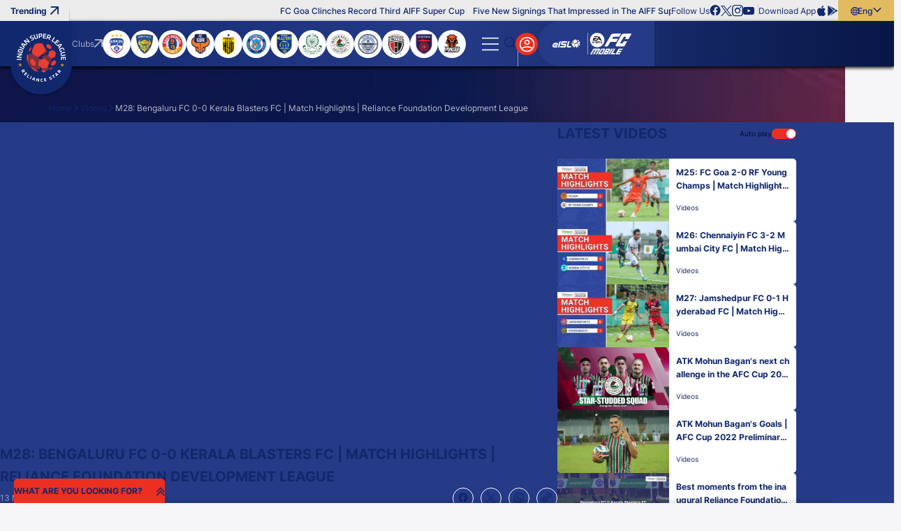

--- FILE ---
content_type: text/html; charset=utf-8
request_url: https://www.indiansuperleague.com/videos/m28-bengaluru-fc-0-0-kerala-blasters-fc-match-highlights-reliance-foundation-development-league
body_size: 94441
content:
<!doctype html><html data-n-head-ssr lang="en" data-n-head="%7B%22lang%22:%7B%22ssr%22:%22en%22%7D%7D"><head ><meta data-n-head="ssr" charset="utf-8"><meta data-n-head="ssr" http-equiv="x-ua-compatible" content="ie=edge"><meta data-n-head="ssr" name="viewport" content="width=device-width, initial-scale=1,maximum-scale=1,viewport-fit=cover"><meta data-n-head="ssr" name="msapplication-TileColor" content="#da532c"><meta data-n-head="ssr" name="msapplication-config" content="/static-assets/favicons/browserconfig.xml"><meta data-n-head="ssr" name="theme-color" content="#ffffff"><meta data-n-head="ssr" property="fb:pages" content=""><meta data-n-head="ssr" property="fb:app_id" content="848945820268421"><meta data-n-head="ssr" name="description" content="Bengaluru FC held Kerala Blasters FC to a goalless draw and finished their campaign unbeaten to be crowned winners of the inaugural #RFDevelopementLeague! 🏆💪"><meta data-n-head="ssr" property="og:site_name" content=""><meta data-n-head="ssr" name="twitter:card" content="summary_large_image"><meta data-n-head="ssr" name="twitter:title" content="M28: Bengaluru FC 0-0 Kerala Blasters FC | Match Highlights | Reliance Foundation Development League"><meta data-n-head="ssr" name="twitter:description" content="Bengaluru FC held Kerala Blasters FC to a goalless draw and finished their campaign unbeaten to be crowned winners of the inaugural #RFDevelopementLeague! 🏆💪"><meta data-n-head="ssr" name="twitter:url" content="https://www.indiansuperleague.com/videos/m28-bengaluru-fc-0-0-kerala-blasters-fc-match-highlights-reliance-foundation-development-league"><meta data-n-head="ssr" name="twitter:image" content="https://www.indiansuperleague.com/static-assets/waf-images/40/48/7d/16-9/e054mhu8Ti.jpg"><meta data-n-head="ssr" property="og:type" content="website"><meta data-n-head="ssr" property="og:title" content="M28: Bengaluru FC 0-0 Kerala Blasters FC | Match Highlights | Reliance Foundation Development League"><meta data-n-head="ssr" property="og:description" content="Bengaluru FC held Kerala Blasters FC to a goalless draw and finished their campaign unbeaten to be crowned winners of the inaugural #RFDevelopementLeague! 🏆💪"><meta data-n-head="ssr" property="og:url" content="https://www.indiansuperleague.com/videos/m28-bengaluru-fc-0-0-kerala-blasters-fc-match-highlights-reliance-foundation-development-league"><meta data-n-head="ssr" property="og:image:alt" content="Bengaluru FC held Kerala Blasters FC to a goalless draw and finished their campaign unbeaten to be crowned winners of the inaugural #RFDevelopementLeague! 🏆💪"><meta data-n-head="ssr" property="og:image:width" content="1200px"><meta data-n-head="ssr" property="og:image:height" content="1200px"><meta data-n-head="ssr" property="og:image" content="https://www.indiansuperleague.com/static-assets/waf-images/40/48/7d/16-9/e054mhu8Ti.jpg"><meta data-n-head="ssr" property="og:image:secure_url" content="https://www.indiansuperleague.com/static-assets/waf-images/40/48/7d/16-9/e054mhu8Ti.jpg"><meta data-n-head="ssr" name="apple-itunes-app" content="app-id=924459452"><meta data-n-head="ssr" property="al:ios:app_store_id" content="924459452"><meta data-n-head="ssr" property="al:ios:url" content="https://www.indiansuperleague.com/videos/m28-bengaluru-fc-0-0-kerala-blasters-fc-match-highlights-reliance-foundation-development-league"><meta data-n-head="ssr" property="al:android:url" content="https://www.indiansuperleague.com/videos/m28-bengaluru-fc-0-0-kerala-blasters-fc-match-highlights-reliance-foundation-development-league"><meta data-n-head="ssr" rel="amphtml" href="https://www.indiansuperleague.com/amp/videos/m28-bengaluru-fc-0-0-kerala-blasters-fc-match-highlights-reliance-foundation-development-league"><meta data-n-head="ssr" property="article:published_time" content="2022-05-13T07:43:00+00:00"><meta data-n-head="ssr" property="article:modified_time" content="2022-05-13T07:46:28+00:00"><title>M28: Bengaluru FC 0-0 Kerala Blasters FC | Match Highlights | Reliance Foundation Development League</title><link data-n-head="ssr" rel="apple-touch-icon" sizes="180x180" href="/static-assets/favicons/apple-touch-icon.png?v=100.72"><link data-n-head="ssr" rel="icon" type="image/png" sizes="32x32" href="/static-assets/favicons/favicon-32x32.png?v=100.72"><link data-n-head="ssr" rel="icon" type="image/png" sizes="16x16" href="/static-assets/favicons/favicon-16x16.png?v=100.72"><link data-n-head="ssr" rel="manifest" href="/static-assets/favicons/site.webmanifest?v=100.72"><link data-n-head="ssr" rel="mask-icon" href="/static-assets/favicons/safari-pinned-tab.svg?v=100.72" color="#e50695"><link data-n-head="ssr" rel="shortcut icon" href="/static-assets/favicons/favicon.ico?v=100.72"><link data-n-head="ssr" rel="icon" type="image/png" sizes="192x192" href="/static-assets/favicons/android-chrome-192x192.png?v=103.21"><link data-n-head="ssr" rel="canonical" href="https://www.indiansuperleague.com/videos/m28-bengaluru-fc-0-0-kerala-blasters-fc-match-highlights-reliance-foundation-development-league"><style data-n-head="ssr" type="text/css">:root{--primary: hsl(4 85% 53%);--hsl-primary: 4 85% 53%;--primary-light: hsl(4 88% 62%);--hsl-primary-light: 4 88% 62%;--secondary: hsl(227 57% 34%);--hsl-secondary: 227 57% 34%;--secondary-light: hsl(226 71% 25%);--hsl-secondary-light: 226 71% 25%;--secondary-medium: hsl(234 87% 19%);--hsl-secondary-medium: 234 87% 19%;--secondary-dark: hsl(226 81% 15%);--hsl-secondary-dark: 226 81% 15%;--accent: hsl(42 69% 63%);--hsl-accent: 42 69% 63%;--accent-light: hsl(43 69% 75%);--hsl-accent-light: 43 69% 75%;--sky: hsl(220 76% 60%);--hsl-sky: 220 76% 60%;--sky-dark: hsl(206 82% 63%);--hsl-sky-dark: 206 82% 63%;--neutral: hsl(237 21% 20%);--hsl-neutral: 237 21% 20%;--dark-grey: hsl(230 3% 58%);--hsl-dark-grey: 230 3% 58%;--grey: hsl(0 0% 92%);--hsl-grey: 0 0% 92%;--light-grey: hsl(240 23% 97%);--hsl-light-grey: 240 23% 97%;--mid-grey: hsl(0 0% 71%);--hsl-mid-grey: 0 0% 71%;--medium-grey: hsl(0 0% 96%);--hsl-medium-grey: 0 0% 96%;--patch-gray: hsl(0 0% 100%);--hsl-patch-gray: 0 0% 100%;--black: hsl(0 0% 0%);--hsl-black: 0 0% 0%;--white: hsl(0 0% 100%);--hsl-white: 0 0% 100%;--error: hsl(0 100% 60%);--hsl-error: 0 100% 60%;--success: hsl(120 77% 41%);--hsl-success: 120 77% 41%;--warning: hsl(46 99% 59%);--hsl-warning: 46 99% 59%;--shimmer-light: hsl(0 0% 95%);--hsl-shimmer-light: 0 0% 95%;--shimmer-dark: hsl(0 0% 67%);--hsl-shimmer-dark: 0 0% 67%;--back-drop: hsl(226 100% 7%);--hsl-back-drop: 226 100% 7%;--club-primary: hsl(227 57% 34%);--hsl-club-primary: 227 57% 34%;--club-secondary: hsl(4 85% 53%);--hsl-club-secondary: 4 85% 53%;--club-varient: hsl(4 87% 62%);--hsl-club-varient: 4 87% 62%;--club-accent: hsl(44 69% 63%);--hsl-club-accent: 44 69% 63%;--club-list-gredient: hsl(0 0% 0%);--hsl-club-list-gredient: 0 0% 0%;--light-silver: hsl(0 0% 85%);--hsl-light-silver: 0 0% 85%;--accent-100: hsl(44 74% 47%);--hsl-accent-100: 44 74% 47%;--accent-200: hsl(43 84% 39%);--hsl-accent-200: 43 84% 39%;--accent-300: hsl(44 92% 25%);--hsl-accent-300: 44 92% 25%;--accent-400: hsl(43 94% 21%);--hsl-accent-400: 43 94% 21%;--base-font-size: 62.5%;--container-max-width: 100%;--content-width: var(--window-inner-width);--vh: 1vh;--vw: 1vw;--window-inner-height: calc(var(--vh, 1vh) * 100);--window-inner-width: calc(var(--vw, 1vw) * 100);--container-white-space: calc((var(--window-inner-width) - var(--container-max-width)) / 2);--container-white-space-neg: calc(-1 * ((var(--window-inner-width) - var(--container-max-width)) / 2));--space-0: 0rem;--space-0-neg: 0rem;--space-1: 0.5rem;--space-1-neg: -0.5rem;--space-2: 1rem;--space-2-neg: -1rem;--space-3: 1.5rem;--space-3-neg: -1.5rem;--space-4: 2rem;--space-4-neg: -2rem;--space-5: 2.5rem;--space-5-neg: -2.5rem;--space-6: 3rem;--space-6-neg: -3rem;--space-7: 3.5rem;--space-7-neg: -3.5rem;--space-8: 4rem;--space-8-neg: -4rem;--space-9: 4.5rem;--space-9-neg: -4.5rem;--space-10: 5rem;--space-10-neg: -5rem;--space-11: 5.5rem;--space-11-neg: -5.5rem;--space-12: 6rem;--space-12-neg: -6rem;--space-13: 6.5rem;--space-13-neg: -6.5rem;--space-14: 7rem;--space-14-neg: -7rem;--space-15: 7.5rem;--space-15-neg: -7.5rem;--space-16: 8rem;--space-16-neg: -8rem;--space-17: 8.5rem;--space-17-neg: -8.5rem;--space-18: 9rem;--space-18-neg: -9rem;--space-19: 9.5rem;--space-19-neg: -9.5rem;--space-20: 10rem;--space-20-neg: -10rem;--full-radius: 1rem;--half-radius: calc(var(--full-radius) / 2);--quarter-radius: calc(var(--half-radius) / 2);--circle-radius: 50%;--rounded-radius: 50vmax;--logo-width: 7.2rem;--lang-section-width: 8rem;--swiper-button-width: 3rem;--country-width: 12.5rem;--logo-height: 8.5rem;--header-top: 3rem;--header-bottom: 6.5rem;--header-height: calc(var(--header-top) + var(--header-bottom));--footer-bottom-height: 3rem;--footer-top-height: 5rem;--site-nav-top: 5rem;--promo-height: 15rem;--club-size: 12.3rem;--quicklink-head-height: 4rem;--quicklink-body-height: 6.5rem;--quicklink-height: calc(var(--quicklink-head-height) + var(--quicklink-body-height));--secondary-header-height: 4rem;--input-height: 4.5rem;--breadcrumb-height: 8rem;--modal-head-height: 7rem;--modal-body-height: calc(var(--window-inner-height) - var(--modal-head-height));--sticky-scores: 5rem;--21by9-ratio: 0.4285;--extra-video-space: 5rem;--showcase-video-space: calc(var(--window-inner-width) + var(--extra-video-space));--scorestrip-toggle-height: 4rem;--filter-height: 7rem;--timeline-progressbar-width: 25%;--timeline-height: 13rem;--z-site: -1;--z-negative: -1;--z-listing: 1;--z-showcase-content: 1;--z-quick-menu: 3;--z-club-logo: 1;--z-country: 1;--z-reaction: 2;--z-header-icon: 3;--z-header: 17;--z-lang: 3;--z-over-menu: 4;--z-hamburger: 5;--z-dropdown: 5;--z-secondary-header: 4;--z-breadcrumb: 3;--z-breadcrumb-neg: -1;--z-step: 1;--z-modal: 30;--z-login-bg: 1;--z-poll-body: 1;--z-select: 2;--z-subul: 2;--z-home-standing: 5;--z-home-showcase: -1;--z-bg-pattern: 1;--z-bg-pattern-neg: -2;--z-footer: 2;--z-component-pattern: 2;--z-profile-player: 2;--z-loader: 2;--z-strip: 2;--z-open-strip: 4;--z-strip-modal: 3;--z-fixtures-page-btn: 1;--z-sticky-match: 9;--z-sticky-tab: 7;--z-timeline: 15;--z-tooltip: 5;--z-timeline-symbol: 6;--z-event-common-symbol: 9;--z-timeline-tooltip: 10;--z-timeline-progressbar: 20;--z-squad-pattern: 1;--z-players-modal: 20;--z-filter: 4;--z-writeup: 18;--z-masthead: 2;--z-scrolltop: 4;--z-scorestrip-active: 3;--z-listing-head: 2;--z-card-info: 2;--z-gradient-live: 1;--z-takeover-content: 2;--z-sticky-team: 10;--z-masthead-logo: 2;--z-stats-nav-link: 2;--z-home-stats: 1;--z-home-stats-bg-before: -1;--z-home-stats-bg-after: -2;--z-info-section: 2;--z-home-btn: 1;--z-search-head: 10;--z-sticky-head: 2;--z-sync-cal: 2;--z-default: 1;--z-nivia-plus-hover: 2}@media only screen and (max-width: 768px){:root{-webkit-text-size-adjust:none}}@media(min-width: 768px){:root{--container-max-width: 72rem;--quicklink-head-height: 3.5rem;--quicklink-body-height: 6rem;--secondary-header-height: 5rem;--logo-width: 8.8rem;--logo-height: 10.5rem;--sticky-scores: 8rem;--scorestrip-toggle-height: 2.5rem}}@media(min-width: 992px){:root{--container-max-width: 96rem;--club-size: 15rem}}@media(min-width: 1200px){:root{--container-max-width: 114rem}}@media(min-width: 1600px){:root{--container-max-width: 144rem}}@font-face{font-family:inter;src:local("Inter-Regular"),url("/static-assets/build/fonts/Inter-Regular?v=10797872#iefix") format("embedded-opentype"),url("/static-assets/build/fonts/Inter-Regular.woff2?v=10797872") format("woff2"),url("/static-assets/build/fonts/Inter-Regular.woff?v=10797872") format("woff"),url("/static-assets/build/fonts/Inter-Regular.ttf?v=10797872") format("truetype"),url("/static-assets/build/fonts/Inter-Regular.svg#?v=10797872inter") format("svg");font-weight:400;font-style:normal;font-display:swap}@font-face{font-family:inter;src:local("Inter-Medium"),url("/static-assets/build/fonts/Inter-Medium?v=10797872#iefix") format("embedded-opentype"),url("/static-assets/build/fonts/Inter-Medium.woff2?v=10797872") format("woff2"),url("/static-assets/build/fonts/Inter-Medium.woff?v=10797872") format("woff"),url("/static-assets/build/fonts/Inter-Medium.ttf?v=10797872") format("truetype"),url("/static-assets/build/fonts/Inter-Medium.svg#?v=10797872inter") format("svg");font-weight:500;font-style:normal;font-display:swap}@font-face{font-family:inter;src:local("Inter-Bold"),url("/static-assets/build/fonts/Inter-Bold?v=10797872#iefix") format("embedded-opentype"),url("/static-assets/build/fonts/Inter-Bold.woff2?v=10797872") format("woff2"),url("/static-assets/build/fonts/Inter-Bold.woff?v=10797872") format("woff"),url("/static-assets/build/fonts/Inter-Bold.ttf?v=10797872") format("truetype"),url("/static-assets/build/fonts/Inter-Bold.svg#?v=10797872inter") format("svg");font-weight:700;font-style:normal;font-display:swap}@font-face{font-family:"waf-font-icon";src:url("/static-assets/build/fonts/waf-font-icon.eot?v=10797872");src:url("/static-assets/build/fonts/waf-font-icon.eot?v=10797872#iefix") format("embedded-opentype"),url("/static-assets/build/fonts/waf-font-icon.woff2?v=10797872") format("woff2"),url("/static-assets/build/fonts/waf-font-icon.woff?v=10797872") format("woff"),url("/static-assets/build/fonts/waf-font-icon.ttf?v=10797872") format("truetype"),url("/static-assets/build/fonts/waf-font-icon.svg?v=10797872#waf-font-icon") format("svg");font-weight:normal;font-style:normal;font-display:swap}@keyframes shimmerAnimation{100%{transform:translateX(100%)}}@keyframes marquee{100%{transform:translateX(-100%)}}@keyframes slideOverlayIn{0%{opacity:1;transform:translateY(100%)}100%{opacity:1;transform:translateY(0)}}@keyframes fading{100%{opacity:1}}@keyframes rotate{100%{transform:rotate(360deg)}}@keyframes rotateRev{100%{transform:rotate(-360deg)}}@keyframes gradient-bg{0%{background-position:0% center}50%{background-position:100% center}100%{background-position:0% center}}@keyframes zoombg{0%{left:-20%}100%{left:-10%}}@keyframes opennow{0%{transform:translateY(-0.3rem)}100%{transform:translateY(0.3rem)}}@keyframes opennowleft{0%{transform:translateX(-0.3rem)}100%{transform:translateX(0.3rem)}}@keyframes confetti-slow{0%{transform:translate3d(0, 0, 0) rotateX(0) rotateY(0)}100%{transform:translate3d(25px, 105vh, 0) rotateX(360deg) rotateY(180deg)}}@keyframes confetti-medium{0%{transform:translate3d(0, 0, 0) rotateX(0) rotateY(0)}100%{transform:translate3d(100px, 105vh, 0) rotateX(100deg) rotateY(360deg)}}@keyframes confetti-fast{0%{transform:translate3d(0, 0, 0) rotateX(0) rotateY(0)}100%{transform:translate3d(-50px, 105vh, 0) rotateX(10deg) rotateY(250deg)}}.header-wrap .secondary-submenu button.nav-anchor::after{font-size:0.8rem}.waf-video-page .related-video-section .article-meta .meta{font-size:1rem;font-weight:400}.waf-video-page .related-video-section .auto-play-section .label{font-size:1rem;font-weight:500}.club-name{font-size:1rem;font-weight:700}.error-msg,.success-msg,.resend-otp .timer,.waf-breadcrumb .breadcrumb-item:not(:first-child)::before,sub,sup,.waf-listing .article-meta .meta{font-size:1rem}.waf-detail .article-meta .meta,.waf-static-content .table-responsive .table td,.waf-static-content .table-responsive .table th,.waf-select-box .select-list .list-item,.footer-middle-wrap .footer-nav-anchor,.footer-nav-anchor,.waf-breadcrumb .breadcrumb-item span{font-size:1.2rem;font-weight:400}.waf-static-content .table-responsive .table thead th,.jersey-name,.filter-section .btn-more,.footer-bottom-wrap .text,.waf-poll .progress-count,.header-top .article-title,.btn-lang,.list-wrap .btn,.header-wrap .nav-anchor{font-size:1.2rem;font-weight:500}.form-mail .btn-verify,.quicklink-section .accordion-btn::before,.waf-select-box .selected-title .title,.waf-select-box .selected-title .sub-title,.filter-section .more-filters .head .title,.footer-link-label,.client-title,.client-sub-title,.header-top .waf-showcase::before,.waf-listing .head-tab a::after,.btn-outline{font-size:1.2rem;font-weight:700}.waf-broadcasters .table .title,.waf-broadcasters .table .text,.form-sub-title,.control-label,.content-sub-title,.resend-otp .text,.filter-section .btn-more .btn-text::after,.footer-top-wrap .footer-nav-anchor,.footer-link-item-social .footer-anchor,.footer-link-facebook .footer-anchor,.footer-link-youtube .footer-anchor,.footer-link-tiktok .footer-anchor,.footer-link-whatsapp .footer-anchor,.footer-link-twitter .footer-anchor,.footer-link-instagram .footer-anchor,.footer-link-linkedin .footer-anchor,.footer-link-copylink .footer-anchor,.footer-link-android .footer-anchor,.footer-link-ios .footer-anchor,.client-three .client-title,.btn-text,.club-site-label,.waf-head .head-tab a,small,label,h6,body,.waf-listing .head-tab a{font-size:1.2rem}.form-actions .content,.mobile-number .form-control::placeholder{font-size:1.4rem;font-weight:400}.waf-detail .btn-action,.waf-contact-us .item-label,.selected-title>.btn-text,.list-item .btn-text,.waf-poll .radio-container .text,.waf-poll .poll-count .text{font-size:1.4rem;font-weight:500}.resend-otp .otp,.club-label,.quicklink-section .quicklink-text,.table .text,.filter-section .more-filters .footer .btn-applyfilter,.btn-site,.btn-fill{font-size:1.4rem;font-weight:700}.waf-detail .social-icon,.client-two .client-title,.search-input-wrap .search-item,.search-label,h5{font-size:1.4rem}.waf-static-content .text,.waf-static-content p,.waf-static-content li{font-size:1.6rem;font-weight:400}.waf-video-page .related-video-section .title,.waf-static-content ol li::marker,.waf-static-content ul li::marker,.waf-contact-us .item-description,.form-dob .text,.waf-select-box .selected-title{font-size:1.6rem;font-weight:700}.form-group .title,.client-one .client-title,.search-input,.promo-anchor,big,h4{font-size:1.6rem}.mobile-number .form-control,.modal-title{font-size:1.8rem;font-weight:500}.waf-detail .detail-title,.waf-static-content .waf-head .title,.waf-static-content .title,.waf-static-content .sub-title,.form-title,.form-actions .title,.content-title,.quicklink-section .accordion-title{font-size:1.8rem;font-weight:700}.waf-listing .waf-head .title,.otp-wrap .form-control,h3{font-size:1.8rem}.modal-head .btn-back,.waf-poll .poll-head .title{font-size:2rem;font-weight:700}h2{font-size:2rem}.waf-contact-us .form-title,.waf-head .title{font-size:2.2rem;font-weight:700}.jersey-number{font-size:3rem;font-weight:700}h1{font-size:3.6rem}.quicklink-section .accordion-btn .btn-text,.filter-section .btn-more .btn-text,.footer-link-item-social .footer-anchor-text,.cookie-block .close-btn,.btn-hamburger .btn-text,.logo-text,.promo-text{font-size:0}.waf-poll .progress-bar-holder,.waf-poll .progress-bar{background-color:hsl(var(--hsl-primary)/0.5)}.waf-static-content a,.form-mail .btn-verify,.checkbox-container input[type=checkbox]:checked~.checkmark::after,.list-item.active::before,.list-item.active,.m-header .login-section .list-wrap>:first-child,.list-wrap .btn.active .btn-text,.header-wrap .active>.nav-anchor,.header-wrap .secondary-submenu .nav-anchor[aria-expanded=true],.btn-outline{color:var(--primary)}.waf-video-page .related-video-section .toggle-checkbox:checked+.toggle-btn:before,.club-item input[type=checkbox]:checked~.checkmark,.quicklink-section .accordion-btn,.waf-select-box .select-list .list-item.active,.filter-section .more-filters .waf-select-box .title,.waf-poll .poll-count.lead .progress-count,.waf-poll .progress-bar,.btn-login,.header-wrap .active>.nav-anchor::before,.header-wrap button.nav-anchor::before,.header-wrap button.nav-anchor~.sub-ul::after,.scroll-top .scroll-top-btn,.waf-component.waf-loader .loader,.waf-listing .head-tab a::after,.filter-section .more-filters .footer .btn-applyfilter,.btn-site,.btn-fill{background-color:var(--primary)}.waf-poll .form-radio-input:checked~.radiomark:after{color:var(--primary-light)}.waf-poll .progress-count{background-color:var(--primary-light)}.table tr:nth-child(even){background-color:hsl(var(--hsl-secondary)/0.1)}.waf-broadcasters .table .title,.waf-broadcasters .table .text,.form-actions,.form-actions .btn-outline,.select-list,.otp-wrap .form-control,.modal-body-wrap,.header-wrap .secondary-submenu button.nav-anchor{color:var(--secondary)}.waf-detail .btn-action,.waf-row-video-detail,.waf-login,.waf-complete-profile,.waf-profile,.table thead,.table-head,.table-head .table-data,.waf-shape-head .waf-head::before,.waf-shape-head .article-head::before,.waf-shape-head.waf-video-page::after,.header-wrap .site-nav-top{background-color:var(--secondary)}.waf-static-content .table-responsive .table tbody tr td:nth-child(odd),.client-section::after,.client-list.v-divider::after,.client-list.divider::before{background-color:hsl(var(--hsl-secondary-light)/0.1)}.waf-video-page .related-video-section .article-item,.waf-listing .waf-body::after{background-color:hsl(var(--hsl-secondary-light)/0.2)}.swiper-button-next.swiper-button-disabled::after,.swiper-button-prev.swiper-button-disabled::after{color:hsl(var(--hsl-secondary-light)/0.4)}.waf-video-page .related-video-section .article-title,.waf-video-page .related-video-section .article-meta .meta,.waf-video-page .related-video-section .icon-time-wrapper .item-type-icon,.swiper-button-next,.swiper-button-prev,.waf-listing .waf-head .title,.waf-listing .waf-head .head-tab a,.filter-section .more-filters .footer .btn-resetfilter,.footer-link-item-social .footer-anchor,.footer-link-facebook .footer-anchor,.footer-link-youtube .footer-anchor,.footer-link-tiktok .footer-anchor,.footer-link-whatsapp .footer-anchor,.footer-link-twitter .footer-anchor,.footer-link-instagram .footer-anchor,.footer-link-linkedin .footer-anchor,.footer-link-copylink .footer-anchor,.footer-link-android .footer-anchor,.footer-link-ios .footer-anchor,.client-title,.client-sub-title,body,a,button,.waf-listing .head-tab a{color:var(--secondary-light)}.footer-middle-wrap,.cookie-block .btn-site,.cookie-block .btn-site:hover,.logo{background-color:var(--secondary-light)}.quicklink-section .quicklink-item:nth-child(even),.waf-select-box .selected-title .title::before,.waf-select-box .select-list .list-item:not(:last-child)::before{background-color:hsl(var(--hsl-secondary-dark)/0.1)}.quicklink-section .quicklink-item,.quicklink-section .quicklink-item::before{background-color:hsl(var(--hsl-secondary-dark)/0.2)}.modal-window.modal-takeover-banner,.cookie-block{background-color:hsl(var(--hsl-secondary-dark)/0.8)}.waf-detail .detail-title,.waf-static-content .sub-title,.waf-static-content .text,.waf-static-content p,.waf-static-content li,.quicklink-section .quicklink-text,.modal-window.modal-takeover-banner .btn-close::after,.filter-section .more-filters .waf-select-box .title,.footer-bottom-wrap .text,.cookie-block .title{color:var(--secondary-dark)}.waf-static-content .table-responsive .table thead,.modal-window,.footer-top-wrap,.search-input-wrap,.search-input-wrap .search-list,.partner-section{background-color:var(--secondary-dark)}.waf-detail .article-meta .meta.meta-count,.waf-static-content.waf-bullet-section li::marker,.form-sub-title,.radio-container input[type=radio]:checked~.text,.link-text,.resend-otp .otp,.club-label,.waf-breadcrumb .breadcrumb-item span,.btn-hamburger::after{color:var(--accent)}.waf-video-page .related-video-section .toggle-btn::before,.radio-container input[type=radio]:checked~.radiomark:after,.filter-section .btn-more,.filter-section .more-filters .head,.footer-bottom-wrap,.cookie-block .cookie-wrap,.btn-lang,.btn-outline:hover,.filter-section .more-filters .footer .btn-applyfilter:hover,.btn-site:hover,.btn-fill:hover{background-color:var(--accent)}.btn-outline:hover,.filter-section .more-filters .footer .btn-applyfilter:hover,.btn-site:hover,.btn-fill:hover{color:var(--neutral)}.btn-outline:disabled,.disabled.btn-outline,.filter-section .more-filters .footer .btn-applyfilter:disabled,.btn-site:disabled,.btn-fill:disabled,.filter-section .more-filters .footer .disabled.btn-applyfilter,.disabled.btn-site,.disabled.btn-fill{background-color:hsl(var(--hsl-dark-grey)/0.5)}.club-site-label{color:var(--grey)}.m-header .promo-section,.m-header .login-section .list-wrap,.header-top,.header-top .waf-showcase::before,.header-top .layout-wrapper::before,.list-wrap{background-color:var(--grey)}.search-label{color:hsl(var(--hsl-light-grey)/0.4)}.search-input{color:var(--light-grey)}.form-actions,.header-wrap .site-nav,.waf-row-grey-bg-list,body{background-color:var(--light-grey)}.waf-row-news-detail .article-featured-media+div{background-color:hsl(var(--hsl-medium-grey)/0.8)}.m-header .nav-link:not(:last-child)::after,.header-top .layout-wrapper::after{background-color:hsl(var(--hsl-black)/0.1)}.btn-outline:disabled,.disabled.btn-outline,.filter-section .more-filters .footer .btn-applyfilter:disabled,.btn-site:disabled,.btn-fill:disabled,.filter-section .more-filters .footer .disabled.btn-applyfilter,.disabled.btn-site,.disabled.btn-fill{color:hsl(var(--hsl-black)/0.5)}[class^=img-] img[alt]{color:hsl(var(--hsl-black)/0.7)}select option,.loadmore{color:var(--black)}.article-list .social-items,.article-list .social-wrap .close,.m-header .login-section .list-wrap .btn:not(:last-child)::before{background-color:var(--black)}.search-input-wrap .search-item:hover{background-color:hsl(var(--hsl-white)/0.1)}.seperator{color:hsl(var(--hsl-white)/0.2)}.waf-video-page .video-section::after,.content-badge,.club-item .checkmark,.waf-row-club-video .waf-body::after,.waf-row-club-photo .waf-body::after,.waf-row-home-video .waf-body::after,.waf-row-home-news .waf-body::after,.waf-row-home-photo .waf-body::after,.waf-row-club-video .waf-listing .article-list::after,.waf-row-club-photo .waf-listing .article-list::after,.waf-row-home-video .waf-listing .article-list::after,.waf-row-home-news .waf-listing .article-list::after,.waf-row-home-photo .waf-listing .article-list::after{background-color:hsl(var(--hsl-white)/0.2)}.waf-detail .article-meta .meta,.waf-detail .social-share .icon-b-share,.footer-nav-anchor{color:hsl(var(--hsl-white)/0.5)}.waf-detail .article-meta .meta-count::after,.swiper-button-next.swiper-button-disabled,.swiper-button-prev.swiper-button-disabled,.btn-hamburger:before,.partner-section .item:not(:last-child)::after{background-color:hsl(var(--hsl-white)/0.5)}.form-otp .text,.resend-otp .timer{color:hsl(var(--hsl-white)/0.6)}.swiper-pagination-bullet{background-color:hsl(var(--hsl-white)/0.6)}.waf-breadcrumb .breadcrumb-item:last-child span{color:hsl(var(--hsl-white)/0.7)}.control-label,.content-sub-title,.waf-row-club-video .waf-listing .article-meta .meta,.waf-row-club-photo .waf-listing .article-meta .meta,.waf-row-home-video .waf-listing .article-meta .meta,.waf-row-home-news .waf-listing .article-meta .meta,.waf-row-home-photo .waf-listing .article-meta .meta{color:hsl(var(--hsl-white)/0.8)}.select-list{background-color:hsl(var(--hsl-white)/0.8)}.waf-detail .social-icon,.waf-detail .btn-action,.waf-video-page .related-video-section .auto-play-section .label,.swiper-button-next.swiper-button-disabled,.swiper-button-prev.swiper-button-disabled,.club-page .filter-section .btn-more,.waf-static-content .title,.waf-static-content .table-responsive .table thead th,.waf-static-content.waf-bullet-section .description,.waf-static-content.waf-bullet-section li,.waf-static-content.waf-broadcasters .blue-section .sub-title,.waf-static-content.waf-broadcasters .blue-section p,.waf-contact-us .form-list .form-title,.waf-login,.waf-complete-profile,.waf-profile,.form-control,.form-mail .check,.global-msg .message::marker,.selected-title,.mobile-number .form-control,.otp-wrap .check,.club-item input[type=checkbox]:checked~.checkmark::after,.quicklink-section .accordion-btn::before,.quicklink-section .accordion-btn::after,.modal-head .btn-close::after,.modal-head .btn-back,.modal-head .btn-back::before,.waf-select-box .select-list .list-item.active,.filter-section .more-filters .selected-title .title,.filter-section .more-filters .footer .btn-applyfilter .btn-text,.table thead,.table .text,.footer-middle-wrap .footer-nav-anchor,.footer-link-label,.article-list .social-share .icon-b-close::before,.article-list .social-icon::before,.waf-poll .poll-head .title,.waf-poll .radio-container .text,.waf-poll .radiomark::after,.waf-poll .poll-count .text,.waf-poll .progress-count,.cookie-block .btn-site:hover,.waf-shape-head .waf-head .title,.waf-shape-head .article-head .title,.waf-breadcrumb .breadcrumb-item:not(:first-child)::before,.btn-search .btn-text::before,.btn-login .close-icon::before,.search-input-wrap .search-list,.header-wrap button.nav-anchor[aria-expanded=true],.waf-head .head-tab a,.scroll-top .scroll-top-btn::after,.waf-row-club-video .waf-head .title,.waf-row-club-photo .waf-head .title,.waf-row-home-video .waf-head .title,.waf-row-home-news .waf-head .title,.waf-row-home-photo .waf-head .title,.waf-row-club-video .waf-head .head-tab a,.waf-row-club-photo .waf-head .head-tab a,.waf-row-home-video .waf-head .head-tab a,.waf-row-home-news .waf-head .head-tab a,.waf-row-home-photo .waf-head .head-tab a,.waf-row-club-video .waf-listing .article-content,.waf-row-club-photo .waf-listing .article-content,.waf-row-home-video .waf-listing .article-content,.waf-row-home-news .waf-listing .article-content,.waf-row-home-photo .waf-listing .article-content,.waf-row-club-video .waf-listing .article-content a,.waf-row-club-photo .waf-listing .article-content a,.waf-row-home-video .waf-listing .article-content a,.waf-row-home-news .waf-listing .article-content a,.waf-row-home-photo .waf-listing .article-content a,.club-page .waf-row-club-showcase .dependancy-wrapper .accordion-btn .btn-text,.club-page .waf-showcase .waf-scorestrip .head-tab a,.club-page .waf-row-club-video .waf-listing .head-tab a,.club-page .waf-row-club-photo .waf-listing .head-tab a,.waf-listing .head-tab a::after,.filter-section .more-filters .footer .btn-applyfilter,.btn-site,.btn-fill{color:var(--white)}.waf-row-news-detail,.waf-video-page .related-video-section .toggle-btn::after,.swiper-button-next,.swiper-button-prev,.waf-static-content .table-responsive .table tbody tr td,.waf-static-content .static-body,.waf-contact-us .waf-body,.form-banner,.form-mail .btn-verify,.checkmark,.otp-wrap .form-control,.quicklink-section,.quicklink-section .accordion-body,.modal-window.modal-takeover-banner .btn-close,.modal-body-wrap,.waf-select-box,.waf-select-box .select-box-wrap,.filter-section .more-filters .footer,.footer-wrap,.footer-middle-wrap .footer-link:not(:last-child)::after,.footer-link-item-social .footer-anchor,.footer-link-facebook .footer-anchor,.footer-link-youtube .footer-anchor,.footer-link-tiktok .footer-anchor,.footer-link-whatsapp .footer-anchor,.footer-link-twitter .footer-anchor,.footer-link-instagram .footer-anchor,.footer-link-linkedin .footer-anchor,.footer-link-copylink .footer-anchor,.footer-link-android .footer-anchor,.footer-link-ios .footer-anchor,.waf-component.waf-loader,.waf-row-white-bg-list,.club-page .waf-row-club-video .waf-listing .head-tab a:after,.club-page .waf-row-club-photo .waf-listing .head-tab a:after,.club-page .secondary-header .nav-link .sub-ul{background-color:var(--white)}.error-msg,.error .message{color:var(--error)}.form-mail.error .check,.otp-wrap.error .check,.header-top .article-title::before{background-color:var(--error)}.success-msg{color:var(--success)}.form-mail.success .check,.otp-wrap.success .check{background-color:var(--success)}.filter-section .more-filters,.filter-section .more-filters .footer .btn-resetfilter,.img-box{background-color:var(--shimmer-light)}.club-page .waf-standings .table-row.highlight::after{background-color:hsl(var(--hsl-club-primary)/0.2)}.club-page .waf-row-club-video .waf-listing .head-tab a:after,.club-page .waf-row-club-photo .waf-listing .head-tab a:after,.club-page .secondary-header .nav-link .sub-ul .nav-text,.club-page .secondary-header .nav-link .sub-ul .active .nav-text{color:var(--club-primary)}.club-page .filter-section .btn-more,.club-page .waf-row-club-showcase .dependancy-wrapper .accordion-btn,.club-page .waf-listing .head-tab a:after,.club-page .waf-squad .head-tab a:after,.club-page .waf-standings.waf-club-standings .head-tab a:after,.club-page .waf-showcase .waf-scorestrip .head-tab a:after,.club-page .waf-showcase .waf-standings .head-tab a:after,.club-page .secondary-header,.club-page .secondary-header .nav-link{background-color:var(--club-primary)}.club-page .waf-row-club-showcase .article-content{background-color:hsl(var(--hsl-club-secondary)/0.7)}.club-page .waf-listing .head-tab a,.club-page .waf-squad .head-tab a,.club-page .waf-standings.waf-club-standings .head-tab a{color:var(--club-secondary)}.club-page .waf-team .card-content,.club-page .waf-row-club-showcase .dependancy-wrapper .accordion-btn[aria-expanded=true]{background-color:var(--club-secondary)}.waf-static-content .table-responsive .table tr:nth-child(even),.waf-static-content.waf-broadcasters .static-body,.mobile-number .selected-title,.search-input,.waf-row-club-video .waf-listing .article-content,.waf-row-club-photo .waf-listing .article-content,.waf-row-home-video .waf-listing .article-content,.waf-row-home-news .waf-listing .article-content,.waf-row-home-photo .waf-listing .article-content{background-color:rgba(0,0,0,0)}.waf-row-list-banner,.waf-detail .article-meta .meta-count,.waf-detail .social-share,.waf-row-video-detail,.waf-video-page .video-section,.waf-video-page .related-video-section .toggle,.waf-listing .layout-wrapper,.waf-static-content .static-body,.waf-static-content.waf-bullet-section .bullet-wrap,.waf-static-content.waf-broadcasters .blue-section,.waf-contact-us .item-label,.form-banner .pattern,.form-select-box,.form-list,.form-mail,.form-mail .form-element,.mobile-number-wrapper,.otp-wrap,.jersey-view,.quicklink-section .quicklink-item,.quicklink-section .accordion-btn,.modal-window.modal-takeover-banner .modal-body,.waf-select-box,.waf-select-box .selected-title,.waf-select-box .selected-title .title,.waf-select-box .select-list .list-item,.filter-section .btn-more,.table tr,.footer-top-wrap,.footer-middle-wrap .footer-link,.client-section,.client-list,.waf-poll,.waf-poll .poll-count,.waf-poll .waf-body,.cookie-block .cookie-wrap,.waf-shape-head .waf-head,.waf-shape-head .article-head,.waf-shape-head.waf-video-page,.waf-breadcrumb,.m-header .login-section .list-wrap .btn,.header-top .waf-showcase,.header-top .layout-wrapper,.lang-section,.btn-lang,.partner-section .item,.partner-section .item:not(:last-child),.partner-section .list-wrap .btn,.header-wrap .nav-link,.header-wrap .active>.nav-anchor,.header-wrap button.nav-anchor,[class^=img-],.scroll-top .scroll-top-btn,.waf-component.waf-loader .loader,.waf-listing .head-tab a{position:relative}.otp-wrap .check,.footer-middle-wrap .footer-link:not(:last-child)::after,.btn-hamburger:before,.m-header .login-section .list-wrap .btn:not(:last-child)::before,.header-top .layout-wrapper::after,.header-wrap .active>.nav-anchor::before,.header-wrap button.nav-anchor::before{position:absolute;top:50%;translate:0 -50%}.m-header .nav-link:not(:last-child)::after{position:absolute;left:50%;translate:-50% 0}.scroll-top .scroll-top-btn::after{position:absolute;top:50%;left:50%;translate:-50% -50%}.waf-detail .article-meta .meta-count::after,.form-banner .step,.form-list::after,.waf-select-box .select-box-wrap,.waf-poll::after,[class^=img-] img{position:absolute;top:0;left:0}.form-wrapper::after,.article-list .social-share-wrap,.partner-section .item:not(:last-child)::after{position:absolute;top:0;right:0}.waf-news-details .article-description,.form-list::before,.waf-select-box .selected-title .title::before,.waf-select-box .select-list .list-item:not(:last-child)::before,.client-section::after,.waf-poll .progress-bar-holder,.waf-poll .progress-bar,.header-wrap button.nav-anchor~.sub-ul::after{position:absolute;bottom:0;left:0}.client-list.divider::before{position:absolute;right:0;bottom:0}.waf-detail .btn-action,.waf-video-page .related-video-section .toggle-btn::before{border-radius:var(--full-radius)}.waf-detail .detail-section img,.waf-detail .detail-section video,.waf-row-news-detail .article-featured-media+div,.waf-video-page .related-video-section .article-item,.modal-body-wrap,.waf-select-box,.waf-select-box .select-list .list-item,.filter-section .more-filters .waf-select-box .title,.filter-section .more-filters .footer .btn-resetfilter,.waf-poll .radio-container,.waf-poll .progress-bar-holder,.waf-poll .progress-bar,.waf-poll .progress-count,.img-box,.waf-head .head-tab li,.scroll-top .scroll-top-btn,.waf-listing .head-tab a::after,.btn-outline,.filter-section .more-filters .footer .btn-applyfilter,.btn-site,.btn-fill{border-radius:var(--half-radius)}.waf-static-content .static-body,.waf-static-content.waf-bullet-section .bullet-wrap,.form-control,.form-actions,.select-list,.filter-section .btn-more{border-radius:var(--quarter-radius)}.waf-detail .social-icon,.waf-video-page .related-video-section .toggle-btn::after,.swiper-pagination-bullet,.form-mail .check,.radio-container .radiomark,.radio-container .radiomark::after,.country-flag,.list-item.active::before,.otp-wrap .check,.jersey-view,.club-item .checkmark,.quicklink-section .quicklink-item::before,.modal-window.modal-takeover-banner .btn-close,.footer-link-item-social .footer-anchor,.footer-link-facebook .footer-anchor,.footer-link-youtube .footer-anchor,.footer-link-tiktok .footer-anchor,.footer-link-whatsapp .footer-anchor,.footer-link-twitter .footer-anchor,.footer-link-instagram .footer-anchor,.footer-link-linkedin .footer-anchor,.footer-link-copylink .footer-anchor,.footer-link-android .footer-anchor,.footer-link-ios .footer-anchor,.header-top .article-title::before,.btn-login,.btn-login .user-photo,.waf-component.waf-loader .loader{border-radius:50%}.header-wrap button.nav-anchor~.sub-ul::after,.loadmore{border-radius:50vmax}.waf-component.waf-detail,.waf-component.waf-listing,.waf-component.waf-fixtures-page{padding-top:var(--space-0)}.filter-section .more-filters .waf-select-box .title{margin-top:var(--space-1)}.radio-box-wrap{margin-top:var(--space-2)}.waf-contact-us textarea.form-control,.waf-select-box .selected-title .title,.waf-select-box .select-list .list-item{padding-top:var(--space-2)}.waf-listing.waf-related-list,.waf-poll .poll-body{padding-top:var(--space-3)}.waf-row-news-detail .article-body,.waf-video-inner-listing .first-list,.form-actions .btn-outline,.form-actions .btn-fill,.content-badge-list{margin-top:var(--space-4)}.waf-contact-us .form-data{padding-top:var(--space-4)}.waf-static-content .static-thumbnail+.static-body{margin-top:var(--space-4-neg)}.waf-static-content .static-body,.form-body{margin-top:var(--space-6)}.club-page .waf-component.waf-listing,.filter-section .more-filters .head{padding-top:var(--space-6)}.form-banner{padding-top:var(--space-12)}.waf-detail .article-meta .meta-count::before,.header-top .article-title::before{margin-right:var(--space-1)}.header-top .layout-wrapper::before,.header-wrap .nav-link-list{padding-right:var(--space-2)}.row{margin-right:var(--space-2-neg)}.search-input-wrap .search-item{padding-right:var(--space-3)}.global-msg{padding-right:var(--space-4)}.waf-component.waf-listing,.waf-listing .waf-head .title,.waf-component.waf-static-content,.waf-static-content .title,.waf-static-content.waf-bullet-section li:last-of-type,.waf-contact-us .form-info-item:last-of-type,.form-group .title,.custom-form .mobile-otp,.content-title,.jersey-name,.waf-component.quicklink-section,.waf-breadcrumb.waf-component,.header-top .waf-showcase,.header-top .article-title{margin-bottom:var(--space-0)}.waf-video-page .related-video-section .head,.waf-video-page .related-video-section .title,.waf-video-page .related-video-section .auto-play-section .label,.waf-component.waf-static-content,.waf-static-content.waf-bullet-section .description,.waf-static-content.waf-bullet-section li,.waf-contact-us,.waf-contact-us .form-wrapper,.waf-contact-us .item-label,.waf-contact-us .item-description{padding-bottom:var(--space-0)}.waf-contact-us .item-label,.control-label{margin-bottom:var(--space-1)}.client-sub-title{padding-bottom:var(--space-1)}.waf-detail .embed-responsive,.waf-detail .detail-section,.waf-detail .article-featured-media,.form-actions .content,.form-actions .btn-outline,.form-actions .btn-fill,.content-badge,h1,h2,h3,h4,h5,h6,.waf-listing .article-content .item-type-icon{margin-bottom:var(--space-2)}.waf-detail .table-responsive,.waf-detail .detail-title,.waf-static-content .sub-title,.waf-static-content .text,.waf-static-content p,.waf-static-content li,.waf-poll .poll-count{padding-bottom:var(--space-2)}.waf-listing .waf-head,.waf-static-content.waf-broadcasters .blue-section,.waf-contact-us .form-title,.form-head,.global-msg,.filter-section .more-filters .waf-select-box:not(:last-child),.waf-poll .radio-container,.waf-poll .poll-count,.waf-listing .article-title{margin-bottom:var(--space-3)}.waf-video-page .related-video-section,.waf-static-content .waf-head,.waf-shape-head .waf-head,.waf-shape-head .article-head,.waf-listing .article-list{padding-bottom:var(--space-3)}.waf-detail .detail-section .container-wrap,.waf-video-page .related-video-section .head,.form-group,.form-wrap-group,.send-otp,.custom-form .seperator,.footer-link-wrap .footer-link-item .footer-link:last-child{margin-bottom:var(--space-4)}.waf-component.waf-detail,.filter-section .more-filters .head,.client-list{padding-bottom:var(--space-4)}.waf-static-content.waf-bullet-section .title,.waf-contact-us .form-info-item,.cookie-block .cookie-body{margin-bottom:var(--space-5)}.waf-row-news-detail .article-featured-media+div,.waf-static-content .table-responsive .table,.waf-static-content.waf-bullet-section,.waf-static-content.waf-bullet-section li{margin-bottom:var(--space-6)}.waf-contact-us .form-list{padding-bottom:var(--space-6)}.waf-static-content.waf-bullet-section .bullet-thumbnail,.waf-static-content.waf-bullet-section .bullet-item:not(:last-of-type),.waf-listing .article-list{margin-bottom:var(--space-8)}.waf-static-content.waf-bullet-section .bullet-item:not(:last-of-type){padding-bottom:var(--space-8)}.waf-select-box .select-list,.footer-link-list,.waf-breadcrumb .breadcrumb,.header-wrap .nav-link-list,.header-wrap .secondary-sub-ul{padding-left:var(--space-0)}.waf-detail .article-meta .meta-count{margin-left:var(--space-1)}.waf-detail .article-meta .meta-count,.waf-static-content.waf-bullet-section li,.filter-section .more-filters .btn-cancel::after,.header-top .article-list{padding-left:var(--space-2)}.row{margin-left:var(--space-2-neg)}.logo{margin-left:var(--space-3)}.quicklink-section .quicklink-text,.header-top .waf-showcase::before,.header-top .layout-wrapper::before,ul,ol{padding-left:var(--space-3)}.global-msg,.header-wrap .secondary-sub-ul .nav-anchor{padding-left:var(--space-6)}.list-item.active::before,.filter-section .more-filters .btn-cancel,.m-header .site-search{margin-left:auto}.waf-listing .article-list .waf-child-wrapper{margin-inline:var(--space-0)}.header-wrap .sub-ul,.header-wrap .secondary-submenu{padding-inline:var(--space-0)}.waf-breadcrumb .breadcrumb-item:not(:first-child)::before{margin-inline:var(--space-1)}.waf-component.waf-detail,.waf-component.waf-listing,.waf-component.waf-static-content{padding-inline:var(--space-1)}.waf-listing .waf-body{margin-inline:var(--space-1-neg)}.list-wrap .btn{margin-inline:var(--space-2)}.selected-title,.select-list,.filter-section .more-filters .footer,.footer-middle-wrap .footer-link,.waf-shape-head .waf-head,.waf-shape-head .article-head,.promo-section,.container,.container-fluid,.container-xl,.container-lg,.container-md,.container-sm{padding-inline:var(--space-2)}.waf-listing.waf-related-list .first-list,.waf-static-content .static-thumbnail,.waf-login,.waf-complete-profile,.waf-profile,.waf-shape-head{margin-inline:var(--space-2-neg)}.waf-detail.waf-gallery-page .article-body,.waf-news-details .article-description,.waf-row-news-detail .article-body,.waf-video-page .content-section,.waf-video-page .related-video-section,.waf-listing .article-list,.waf-static-content .static-body,.waf-static-content.waf-broadcasters .blue-section,.form-control,.modal-window.modal-takeover-banner .modal-body,.waf-select-box,.filter-section .btn-more,.filter-section .more-filters .head,.footer-top-wrap,.footer-clients,.waf-shape-head .article-head,.waf-breadcrumb.waf-component,.header-wrap .nav-anchor{padding-inline:var(--space-3)}.waf-row-news-detail .article-featured-media,.waf-contact-us .waf-body{margin-inline:var(--space-3-neg)}.waf-static-content.waf-bullet-section .bullet-wrap,.quicklink-section .quicklink-item,.quicklink-section .accordion-btn,.waf-poll .radio-container,.m-header .login-section .list-wrap .btn{padding-inline:var(--space-4)}.waf-contact-us .form-data{padding-inline:var(--space-6)}.waf-detail .btn-action,.waf-static-content.waf-bullet-section .bullet-thumbnail,.form-actions .icon,.form-actions .btn-group,.waf-select-box .select-box-wrap,.container,.container-fluid,.container-xl,.container-lg,.container-md,.container-sm{margin-inline:auto}.waf-detail .detail-title,.waf-listing .layout-wrapper,.waf-static-content .sub-title,.waf-select-box .select-box-wrap{margin-block:var(--space-0)}.waf-static-content .table-responsive .table thead th,.modal-window.modal-takeover-banner .modal-body{padding-block:var(--space-0)}.global-msg .message{margin-block:var(--space-1)}.filter-section .btn-more,.list-wrap .btn,.club-site-item,.header-wrap .site-nav-top{padding-block:var(--space-1)}.club-list,.filter-section .more-filters .footer .btn-site,.footer-top-wrap .footer-link,.client-head{margin-block:var(--space-2)}.waf-detail .head-wrap,.global-msg,.list-item,.waf-select-box.active .selected-title .title,.waf-select-box .select-list .list-item:not(:last-child),.filter-section .select-box-wrap,.waf-poll .radio-container,.m-header .login-section .list-wrap{padding-block:var(--space-2)}.waf-row-news-detail .detail-container,.waf-listing .article-list .waf-child-wrapper,.waf-select-box .select-list .list-item.active{margin-block:var(--space-3)}.waf-component.waf-listing,.m-header .promo-list-wrap,.search-input-wrap .search-item{padding-block:var(--space-3)}.form-actions .icon{margin-block:var(--space-4)}.waf-select-box,.filter-section .more-filters .footer{padding-block:var(--space-4)}.waf-static-content .static-body,.waf-static-content.waf-broadcasters .blue-section,.form-wrapper{padding-block:var(--space-6)}.waf-static-content.waf-bullet-section .bullet-wrap,.footer-top-wrap,.footer-clients{padding-block:var(--space-8)}.form-mail .btn-verify,.content-badge{padding:var(--space-1) var(--space-2)}.filter-section .more-filters .waf-select-box .title,.club-site-list,.waf-head .head-tab a{padding:var(--space-1) var(--space-3)}.waf-select-box .select-list .list-item.active{padding:var(--space-1) var(--space-4)}.partner-section{padding:var(--space-2) var(--space-4)}.btn-outline,.filter-section .more-filters .footer .btn-applyfilter,.btn-site,.btn-fill{padding:var(--space-2) var(--space-6)}.search-input{padding:var(--space-4) var(--space-3)}.cookie-block .cookie-wrap{padding:var(--space-7) var(--space-6)}.form-list{padding:var(--space-12) var(--space-6)}.waf-listing .article-list .waf-child-wrapper .waf-ad,.waf-contact-us .form-head,.form-title,.waf-select-box .selected-title .title,.waf-poll,input::-webkit-outer-spin-button,input::-webkit-inner-spin-button,.waf-component.waf-loader,*,figure{margin:var(--space-0)}.waf-news-details .article-description p,.waf-listing .article-list .waf-child-wrapper .waf-ad,.waf-static-content.waf-bullet-section,.waf-static-content.waf-broadcasters .static-body,.otp-wrap .form-control,.waf-component.quicklink-section,.waf-select-box .select-box-wrap,.waf-poll,.waf-shape-head.waf-video-page,.header-top .waf-showcase,.header-top .article-content,.promo-list,*,.waf-listing .head-tab a,.waf-listing .head-tab,.waf-listing .head-tab a::after{padding:var(--space-0)}.waf-poll .progress-count,.btn-lang{padding:var(--space-1)}.waf-detail .article-meta .meta-count,.swiper-pagination,.radio-container,.otp-wrap,.filter-section .btn-more,.btn-lang,.partner-section .list-wrap,.club-site-label,.waf-listing .head-tab a{gap:var(--space-1)}.mobile-number .form-control,.club-item,.modal-body,.table th,.table td{padding:var(--space-2)}.form-actions .btn-group,.checkbox-container,.custom-form,.selected-title,.list-item,.club-item,.filter-section .more-filters .footer,.client-list-wrap,.search-label,.club-info,.club-site-section,.promo-list{gap:var(--space-2)}.form-actions,.modal-head,.modal-body-wrap,.waf-component.waf-loader .loader{padding:var(--space-3)}.waf-poll .radio-container{gap:var(--space-3)}.radio-box-wrap,.header-top .article-list,.header-bottom,.partner-section{gap:var(--space-4)}.jersey-img{padding:var(--space-6)}.footer-clients-page .client-list-wrap{gap:var(--space-6)}.form-actions,.jersey-wrapper{margin:auto}.table-left{width:40%}.waf-static-content .table-responsive .table td,.waf-static-content .table-responsive .table th,.header-wrap .site-nav-left,.header-wrap .site-nav-right{width:50%}.form-banner .pattern,.table-right{width:60%}.header-wrap .active>.nav-anchor::before,.header-wrap button.nav-anchor::before{height:80%}.m-header .nav-link:not(:last-child)::after,.header-wrap button.nav-anchor[aria-expanded=true]~.sub-ul::after{width:80%}.selected-title>.btn-text{width:90%}.waf-detail .article-meta .meta-count::after,.waf-video-page .related-video-section .toggle-btn::before,.form-banner .step,.quicklink-section .quicklink-item,.modal-window,.waf-select-box .selected-title,.client-list.v-divider::after,.waf-poll::after,.partner-section .item:not(:last-child)::after,.partner-section .btn-partners,.club-site-section,.club-site-list,.club-site-wrapper,[class^=img-] img,.waf-listing .article-thumbnail .img-box::before{height:100%}.waf-detail video,.waf-detail iframe,.waf-detail .detail-section,.waf-video-page .video-section::after,.waf-video-page .related-video-section .toggle-btn::before,.swiper-pagination,.waf-static-content .table-responsive,.waf-static-content .table-responsive .table,.waf-contact-us .btn-fill,.form-banner .pattern-img,.form-banner .step,.form-control,.form-list::after,.form-list::before,.global-msg,.selected-title,.select-list,.list-item,.club-label,.quicklink-section,.quicklink-section .accordion-body,.quicklink-section .accordion-btn,.modal-window.modal-takeover-banner .modal-body,.modal-window.modal-takeover-banner .banner-link,.modal-window,.modal-body-wrap,.waf-select-box .selected-title,.waf-select-box .selected-title .title,.waf-select-box .selected-title .title::before,.waf-select-box .select-list .list-item,.waf-select-box .select-list .list-item:not(:last-child)::before,.filter-section .more-filters,.table,.table-row,.table-data,.client-section::after,.waf-poll::after,.waf-poll .btn-fill,.waf-poll .progress-bar-holder,.waf-poll .progress-bar,.cookie-block .btn-site,.waf-breadcrumb .layout-wrapper,.m-header .login-section .list-wrap,.header-wrap,.trending-section,.lang-section button,.lang-section a,.search-input,.search-input-wrap,.club-site-item,.header-wrap .site-nav,.header-wrap .nav-anchor,html,img,.waf-listing .article-thumbnail .img-box::before,.waf-listing .waf-body::after{width:100%}.waf-video-page .related-video-section .title,.waf-static-content .title,.form-mail .btn-verify,.content-title,.jersey-name,.quicklink-section .accordion-title,.quicklink-section .accordion-btn::before,.filter-section .more-filters .footer .btn-applyfilter .btn-text,.filter-section .more-filters .footer .btn-resetfilter .btn-text,.table .text,.footer-link-label,.footer-clients-page .client-title,.m-header .login-section .list-wrap .btn,.m-header .nav-link>.nav-anchor,.btn-hamburger,.btn-hamburger::after,.club-name,.promo-label,.waf-head .title{text-transform:uppercase}.waf-static-content .sub-title,.content-badge,.quicklink-section .quicklink-text,.table th,.table td,.footer-nav-anchor,.footer .text,.client-title,.client-sub-title,.club-site-label,.header-wrap .nav-anchor,.waf-head .head-tab li{text-transform:capitalize}.form-actions,.mobile-number .selected-title .btn-text,.otp-wrap .form-control,.jersey-wrapper,.waf-select-box .select-box-wrap,.table-data,.client-title,.client-sub-title,.partner-section .btn,.waf-head .head-tab li{text-align:center}.selected-title,.selected-title>.btn-text,.list-item .btn-text,.waf-select-box .select-list .list-item,.table th,.table td,.header-wrap .nav-anchor{text-align:left}.waf-detail .social-share .share-label,.waf-detail .social-wrap,.waf-detail .item-type-icon,.waf-detail .article-tags,.waf-row-news-detail .article-featured-media+div [data-component=SI-image]:first-child,.waf-video-page .related-video-section .reaction-section,.waf-video-page .related-video-section .toggle-checkbox,.waf-video-page .related-video-section .icon-time-wrapper .timestamp,.waf-video-page .swiper-button-prev,.waf-video-page .swiper-button-next,.waf-listing .article-description,.form-actions,.checkbox-container input[type=checkbox],.radio-container input[type=radio],.global-msg:empty,.club-item input[type=checkbox],.quicklink-section .accordion-title,.modal-window.modal-takeover-banner,.waf-select-box .dropdown-close,.waf-select-box .select-box-wrap,.waf-select-box .select-list .list-item.active::before,.filter-section .filter-wrap,.filter-section .dropdown-close,.filter-section .btn-resetfilter,.filter-section .more-filters,.article-list .social-share .share-label,.article-list .social-share-wrap,.cookie-block,.m-header .club-site-label,.m-header .btn-hamburger[aria-expanded=true]::before,.btn-login .close-icon,.btn-login .btn-text,.btn-login[aria-expanded=true] .user-photo,.header-wrap .secondary-submenu button.nav-anchor::before,html[lang=bn] .site-search,html[lang=ml] .site-search,.hide-filters .more-filters .waf-select-box:nth-last-child(2),.desktop,.scroll-top,.hidden,.home .breadcrumb-wrap,.webview .secondary-header,.footer-hide .footer-wrap,.secondary-header{display:none}.waf-video-page .related-video-section .toggle-btn,.waf-static-content .table-responsive,.waf-contact-us .item-label::before,.club-label,.waf-select-box.active .select-box-wrap,.waf-select-box .select-list .list-item,.footer-link-wrap,.waf-breadcrumb .breadcrumb,.btn-login[aria-expanded=true] .close-icon,.list-wrap .btn,.logo,.header-wrap .nav-anchor,.mobile,.waf-head .head-tab a,.club-page .secondary-header{display:block}.waf-detail .social-items,.waf-detail .detail-section,.waf-video-page .related-video-section .article-content,.waf-video-page .related-video-section .icon-time-wrapper .item-type-icon,.waf-static-content .table-responsive .table tr,.radio-box-wrap,.custom-form,.list-item,.otp-wrap,.footer-link-item-social .footer-link-list,.article-list .social-share.active .social-share-wrap,.article-list .social-items,.article-list .social-wrap,.header-top,.header-top .article-list,.header-bottom,.club-site-section,.promo-list,.row{display:flex}.waf-video-page .article-detail,.content-badge-list,.home .body-wrap{display:flex;flex-direction:column}.waf-detail .head-wrap,.waf-video-page .meta-wrap,.waf-video-page .related-video-section .head,.waf-video-page .related-video-section .auto-play-section,.selected-title,.quicklink-section .quicklink-item,.quicklink-section .accordion-btn,.modal-head,.filter-section .more-filters .head,.waf-poll .poll-count,.header-wrap .nav-anchor,.waf-head .head-wrap{display:flex;justify-content:space-between;align-items:center}.waf-news-details .article-description{display:flex;flex-direction:column;justify-content:flex-end}.waf-poll .radio-container,.waf-breadcrumb,.search-label{display:flex;justify-content:flex-start;align-items:center}.waf-select-box .selected-title,.club-site-item{display:flex;flex-direction:column;justify-content:center;align-items:flex-start}.waf-detail .social-icon,.waf-detail .btn-action,.swiper-button-next,.swiper-button-prev,.swiper-pagination,.form-banner,.form-mail .check,.checkmark,.radio-container .radiomark,.list-item.active::before,.otp-wrap .check,.quicklink-section .quicklink-item::before,.modal-window.modal-takeover-banner.active,.modal-window.modal-takeover-banner .btn-close,.modal-head .btn-back,.modal-body,.filter-section .btn-more,.filter-section .more-filters .footer,.filter-section .more-filters .footer .btn-applyfilter,.filter-section .more-filters .footer .btn-resetfilter,.table-row,.table-data,.footer-middle-wrap,.footer-bottom-wrap,.footer-link-item-social .footer-anchor,.footer-link-facebook .footer-anchor,.footer-link-youtube .footer-anchor,.footer-link-tiktok .footer-anchor,.footer-link-whatsapp .footer-anchor,.footer-link-twitter .footer-anchor,.footer-link-instagram .footer-anchor,.footer-link-linkedin .footer-anchor,.footer-link-copylink .footer-anchor,.footer-link-android .footer-anchor,.footer-link-ios .footer-anchor,.client-section-list,.client-list-wrap,.article-list .social-icon::before,.m-header .login-section,.m-header .login-section .list-wrap,.header-top .layout-wrapper::before,.btn-lang,.btn-hamburger,.login-section,.scroll-top .scroll-top-btn,.scroll-top .scroll-top-btn::after,.waf-component.waf-loader .loader,.waf-listing .head-tab a::after{display:flex;justify-content:center;align-items:center}.waf-login,.waf-complete-profile,.waf-profile{display:flex;flex-direction:column;justify-content:center;align-items:center}.form-actions .btn-group,.footer-middle-wrap .footer-link-list,.partner-section .list-wrap,.club-site-list{display:flex;justify-content:center}.form-actions.active,.m-header .promo-section{display:flex;flex-direction:column;justify-content:center}.checkbox-container{display:flex;align-items:flex-start}.waf-static-content .table-responsive .table thead th,.radio-container,.club-item,.quicklink-section .quicklink-list,.filter-section .more-filters .btn-cancel,.footer-nav-anchor,.header-top .waf-showcase,.header-top .waf-showcase::before,.header-top .layout-wrapper,.header-top .article-title,.partner-section,.club-info,.club-site-label,.header-wrap .site-search,.header-wrap .site-login,.waf-listing .head-tab a{display:flex;align-items:center}.header-wrap .site-nav-bottom{display:flex}.waf-video-page .related-video-section .article-list,.filter-section.active .more-filters{display:flex;flex-direction:column}.waf-static-content.waf-bullet-section .bullet-wrap,.waf-static-content.waf-broadcasters .blue-section,.form-area,.otp-wrap .form-control,.header-top .layout-wrapper,.trending-section,.btn-lang .btn-text,.btn-login,.header-wrap .sub-ul .sub-nav-link,html.no-scroll,html.no-scroll body,.img-box{overflow:hidden}.waf-static-content .table-responsive,.quicklink-section .accordion-body{overflow-x:auto}.waf-video-page .body,.select-list,.filter-section .more-filters .body,.header-wrap .nav-link-list{overflow-y:auto}.waf-video-page .related-video-section .toggle-btn,.selected-title::after,.quicklink-section .quicklink-item::before,.quicklink-section .accordion-body,.quicklink-section .accordion-btn,.header-wrap,.btn-lang::after,.btn-hamburger,.header-wrap .site-nav,.header-wrap button.nav-anchor::after,.header-wrap button.nav-anchor::before,.header-wrap button.nav-anchor~.sub-ul::after,.header-wrap .sub-ul .nav-anchor,.header-wrap .sub-ul .sub-nav-link,.waf-listing .head-tab a::after,.btn-outline,.filter-section .more-filters .footer .btn-applyfilter,.btn-site,.btn-fill{transition:300ms}.filter-section .more-filters .footer .btn-applyfilter:disabled,.btn-site:disabled,.btn-fill:disabled,.filter-section .more-filters .footer .disabled.btn-applyfilter,.disabled.btn-site,.disabled.btn-fill{pointer-events:none}.btn-outline{border:.1rem solid hsl(var(--hsl-primary)/1)}.btn-outline:hover{border:.1rem solid hsl(var(--hsl-accent)/1)}.btn-outline:disabled,.disabled.btn-outline{pointer-events:none}.waf-listing .head-tab a::after{width:2rem;height:2rem;font-family:"waf-font-icon";content:"";font-weight:400;font-size:1rem}.waf-listing .head-tab{right:0;bottom:-3.5rem;position:absolute}.waf-listing .article-meta{display:inline-block}.waf-listing .waf-body::after{content:"";height:.1rem;right:0;bottom:0;position:absolute}.waf-listing .article-list{display:flex;flex-direction:row;gap:var(--space-3);overflow-x:auto}.waf-listing .article-list>*{width:calc(83.3333333333% - .6*var(--space-3));flex-shrink:0}.waf-listing .article-content{padding:0;padding-top:var(--space-3)}.waf-listing .article-item:hover .img-box::after{opacity:0;transition:1000ms}.waf-listing .article-item:hover .img-box::before{top:0;-webkit-backdrop-filter:blur(0.5rem);backdrop-filter:blur(0.5rem)}.waf-listing .article-thumbnail .img-box::before{content:"";z-index:var(--z-listing);opacity:1;transition:1000ms;top:100%;left:0;position:absolute}.waf-listing .article-content{z-index:var(--z-listing)}.waf-news-listing .article-item:hover .img-box::after,.waf-photo-listing .article-item:hover .img-box::after,.waf-video-listing .article-item:hover .img-box::after{opacity:1;transition:1000ms}.waf-news-listing .article-thumbnail .img-box::before,.waf-photo-listing .article-thumbnail .img-box::before,.waf-video-listing .article-thumbnail .img-box::before{content:unset}.waf-video-page .related-video-section .article-content,.radio-box-wrap,.custom-form,.footer-middle-wrap .footer-link-list,.client-section-list,.client-list-wrap{flex-wrap:wrap}.club-496{--club-primary: hsl(234 87% 19%);--hsl-club-primary: 234 87% 19%;--club-secondary: hsl(24 100% 50%);--hsl-club-secondary: 24 100% 50%;--club-varient: hsl(36 100% 69%);--hsl-club-varient: 36 100% 69%;--club-list-gredient: hsl(234 82% 31%);--hsl-club-list-gredient: 234 82% 31%}.club-498{--club-primary: hsl(54 89% 54%);--hsl-club-primary: 54 89% 54%;--club-secondary: hsl(217 84% 52%);--hsl-club-secondary: 217 84% 52%;--club-varient: hsl(54 100% 83%);--hsl-club-varient: 54 100% 83%;--club-list-gredient: hsl(217 84% 52%);--hsl-club-list-gredient: 217 84% 52%}.club-1874{--club-primary: hsl(150 98% 18%);--hsl-club-primary: 150 98% 18%;--club-secondary: hsl(357 59% 42%);--hsl-club-secondary: 357 59% 42%;--club-varient: hsl(150 88% 29%);--hsl-club-varient: 150 88% 29%;--club-list-gredient: hsl(150 98% 18%);--hsl-club-list-gredient: 150 98% 18%}.club-504{--club-primary: hsl(359 76% 51%);--hsl-club-primary: 359 76% 51%;--club-secondary: hsl(0 5% 13%);--hsl-club-secondary: 0 5% 13%;--club-varient: hsl(359 100% 80%);--hsl-club-varient: 359 100% 80%;--club-list-gredient: hsl(0 5% 13%);--hsl-club-list-gredient: 0 5% 13%}.club-505{--club-primary: hsl(42 98% 53%);--hsl-club-primary: 42 98% 53%;--club-secondary: hsl(218 68% 34%);--hsl-club-secondary: 218 68% 34%;--club-varient: hsl(42 100% 86%);--hsl-club-varient: 42 100% 86%;--club-list-gredient: hsl(227 70% 21%);--hsl-club-list-gredient: 227 70% 21%}.club-506{--club-primary: hsl(204 81% 70%);--hsl-club-primary: 204 81% 70%;--club-secondary: hsl(232 48% 26%);--hsl-club-secondary: 232 48% 26%;--club-varient: hsl(204 100% 89%);--hsl-club-varient: 204 100% 89%;--club-list-gredient: hsl(232 48% 26%);--hsl-club-list-gredient: 232 48% 26%}.club-656{--club-primary: hsl(357 85% 53%);--hsl-club-primary: 357 85% 53%;--club-secondary: hsl(225 59% 39%);--hsl-club-secondary: 225 59% 39%;--club-varient: hsl(357 100% 80%);--hsl-club-varient: 357 100% 80%;--club-list-gredient: hsl(225 59% 39%);--hsl-club-list-gredient: 225 59% 39%}.club-1102{--club-primary: hsl(44 100% 49%);--hsl-club-primary: 44 100% 49%;--club-secondary: hsl(356 89% 55%);--hsl-club-secondary: 356 89% 55%;--club-varient: hsl(42 100% 86%);--hsl-club-varient: 42 100% 86%;--club-list-gredient: hsl(356 89% 25%);--hsl-club-list-gredient: 356 89% 25%}.club-1159{--club-primary: hsl(354 85% 52%);--hsl-club-primary: 354 85% 52%;--club-secondary: hsl(209 100% 28%);--hsl-club-secondary: 209 100% 28%;--club-varient: hsl(354 100% 84%);--hsl-club-varient: 354 100% 84%;--club-list-gredient: hsl(209 100% 28%);--hsl-club-list-gredient: 209 100% 28%}.club-1252{--club-primary: hsl(14 88% 55%);--hsl-club-primary: 14 88% 55%;--club-secondary: hsl(38 96% 54%);--hsl-club-secondary: 38 96% 54%;--club-varient: hsl(6 57% 39%);--hsl-club-varient: 6 57% 39%;--club-list-gredient: hsl(6 57% 39%);--hsl-club-list-gredient: 6 57% 39%}.club-1499{--club-primary: hsl(0 97% 57%);--hsl-club-primary: 0 97% 57%;--club-secondary: hsl(247 48% 14%);--hsl-club-secondary: 247 48% 14%;--club-varient: hsl(0 94% 81%);--hsl-club-varient: 0 94% 81%;--club-list-gredient: hsl(247 48% 14%);--hsl-club-list-gredient: 247 48% 14%}.club-1536{--club-primary: hsl(51 100% 50%);--hsl-club-primary: 51 100% 50%;--club-secondary: hsl(220 14% 12%);--hsl-club-secondary: 220 14% 12%;--club-varient: hsl(51 100% 84%);--hsl-club-varient: 51 100% 84%;--club-list-gredient: hsl(220 14% 12%);--hsl-club-list-gredient: 220 14% 12%}.club-1109{--club-primary: hsl(0 0% 0%);--hsl-club-primary: 0 0% 0%;--club-secondary: hsl(39 79% 55%);--hsl-club-secondary: 39 79% 55%;--club-varient: hsl(40 63% 14%);--hsl-club-varient: 40 63% 14%;--club-list-gredient: hsl(0 0% 0%);--hsl-club-list-gredient: 0 0% 0%}.club-page .secondary-header{top:calc(var(--header-height) + .5625*var(--window-inner-width) + 39rem - var(--secondary-header-height))}.club-page .secondary-header.stats-header{display:none}.club-page .waf-standings .table-left .highlight::after{translate:unset}.club-page .waf-listing .article-thumbnail .img-box:after{background:linear-gradient(180deg, transparent 48.57%, hsl(var(--hsl-club-list-gredient)/0.7) 76.42%, hsl(var(--hsl-club-list-gredient)/1) 105.47%)}.club-page .waf-listing .article-thumbnail .img-box::before{background:linear-gradient(180deg, hsl(var(--hsl-club-primary)/0.7) 14.52%, hsl(var(--hsl-club-secondary)/0.9) 104.88%)}.club-page .waf-listing .head-tab li,.club-page .waf-squad .head-tab li,.club-page .waf-standings.waf-club-standings .head-tab li{border:0}.club-page .waf-showcase .waf-scorestrip .head-tab li,.club-page .waf-showcase .waf-standings .head-tab li{border:0}.club-page .waf-row-club-video,.club-page .waf-row-club-photo{background:linear-gradient(34.03deg, var(--club-primary) -23.26%, var(--club-secondary) 70.05%)}.club-page .waf-standings .head-tab a{color:var(--club-primary)}.club-page .secondary-header .nav-link.active{background-color:hsl(var(--hsl-white)/1)}.club-page .secondary-header .nav-link.active .nav-text{color:var(--club-primary)}.club-page .secondary-header .nav-link .sub-ul{backdrop-filter:none}.club-page .secondary-header .nav-link .sub-ul .sub-nav-link{justify-content:flex-start}.club-page.sticky .secondary-header .logo{background-image:url("/static-assets/images/club.png?v=100.51")}@media(min-width: 768px){.club-page .waf-row-club-showcase .dependancy-wrapper .accordion-body{background-color:hsl(var(--hsl-club-secondary)/0.6);-webkit-backdrop-filter:blur(2rem);backdrop-filter:blur(2rem)}.club-page .waf-listing .head-tab a,.club-page .waf-squad .head-tab a,.club-page .waf-standings.waf-club-standings .head-tab a{color:var(--white);background-color:var(--club-primary)}.club-page .waf-row-club-video,.club-page .waf-row-club-photo{background:linear-gradient(79.63deg, var(--club-secondary) 24.4%, var(--club-primary) 143.26%)}.club-page .waf-row-club-video .waf-listing .head-tab a:after,.club-page .waf-row-club-photo .waf-listing .head-tab a:after{color:var(--white);background-color:var(--club-primary)}.club-page .waf-showcase .tab-name.active{background-color:var(--club-primary)}}@media(min-width: 1200px){.club-page .secondary-header{top:calc(var(--header-height) + .5625*var(--window-inner-width)/2 - var(--secondary-header-height))}}[class^=icon-]{font-size:0;font-style:normal;color:var(--white)}[class^=icon-]::before{font-family:"waf-font-icon";font-size:1.8rem;font-style:normal;font-weight:normal;speak:never;font-variant:normal;text-transform:none;-webkit-font-smoothing:antialiased;-moz-osx-font-smoothing:grayscale}.container,.container-fluid,.container-xl,.container-lg,.container-md,.container-sm{width:100%}.row{flex-wrap:wrap}.col-xl,.col-xl-auto,.col-xl-12,.col-xl-11,.col-xl-10,.col-xl-9,.col-xl-8,.col-xl-7,.col-xl-6,.col-xl-5,.col-xl-4,.col-xl-3,.col-xl-2,.col-xl-1,.col-lg,.col-lg-auto,.col-lg-12,.col-lg-11,.col-lg-10,.col-lg-9,.col-lg-8,.col-lg-7,.col-lg-6,.col-lg-5,.col-lg-4,.col-lg-3,.col-lg-2,.col-lg-1,.col-md,.col-md-auto,.col-md-12,.col-md-11,.col-md-10,.col-md-9,.col-md-8,.col-md-7,.col-md-6,.col-md-5,.col-md-4,.col-md-3,.col-md-2,.col-md-1,.col-sm,.col-sm-auto,.col-sm-12,.col-sm-11,.col-sm-10,.col-sm-9,.col-sm-8,.col-sm-7,.col-sm-6,.col-sm-5,.col-sm-4,.col-sm-3,.col-sm-2,.col-sm-1,.col,.col-auto,.col-12,.col-11,.col-10,.col-9,.col-8,.col-7,.col-6,.col-5,.col-4,.col-3,.col-2,.col-1{position:relative;width:100%;padding-right:var(--space-2);padding-left:var(--space-2)}.embed-responsive{position:relative;display:block;width:100%;padding:0;overflow:hidden}.embed-responsive .embed-responsive-item,.embed-responsive iframe,.embed-responsive embed,.embed-responsive object,.embed-responsive video{position:absolute;inset:0;width:100%;height:100%;border:0}.embed-responsive::before{display:block;content:""}.embed-responsive.embed-responsive-4by3::before{padding-top:75%}.embed-responsive.embed-responsive-3by4::before{padding-top:133.3333333333%}.embed-responsive.embed-responsive-16by9::before{padding-top:56.25%}.embed-responsive.embed-responsive-1by1::before{padding-top:100%}.embed-responsive.embed-responsive-2by3::before{padding-top:150%}.embed-responsive.embed-responsive-9by16::before{padding-top:177.7777777778%}.embed-responsive.embed-responsive-21by9::before{padding-top:42.8571428571%}.embed-responsive.embed-responsive-18by9::before{padding-top:50%}.embed-responsive.embed-responsive-18by6::before{padding-top:33.3333333333%}.embed-responsive.embed-responsive-6by4::before{padding-top:66.6666666667%}.table-responsive{display:block;width:100%;overflow-x:auto;-webkit-overflow-scrolling:touch}@media(min-width: 576px){.container-xl,.container-lg,.container-md,.container-sm,.container{max-width:var(--container-max-width)}}@media(min-width: 300px){.col-1{flex:0 0 8.3333333333%;max-width:8.3333333333%}.col-2{flex:0 0 16.6666666667%;max-width:16.6666666667%}.col-3{flex:0 0 25%;max-width:25%}.col-4{flex:0 0 33.3333333333%;max-width:33.3333333333%}.col-5{flex:0 0 41.6666666667%;max-width:41.6666666667%}.col-6{flex:0 0 50%;max-width:50%}.col-7{flex:0 0 58.3333333333%;max-width:58.3333333333%}.col-8{flex:0 0 66.6666666667%;max-width:66.6666666667%}.col-9{flex:0 0 75%;max-width:75%}.col-10{flex:0 0 83.3333333333%;max-width:83.3333333333%}.col-11{flex:0 0 91.6666666667%;max-width:91.6666666667%}.col-12{flex:0 0 100%;max-width:100%}}@media(min-width: 576px){.col-sm-1{flex:0 0 8.3333333333%;max-width:8.3333333333%}.col-sm-2{flex:0 0 16.6666666667%;max-width:16.6666666667%}.col-sm-3{flex:0 0 25%;max-width:25%}.col-sm-4{flex:0 0 33.3333333333%;max-width:33.3333333333%}.col-sm-5{flex:0 0 41.6666666667%;max-width:41.6666666667%}.col-sm-6{flex:0 0 50%;max-width:50%}.col-sm-7{flex:0 0 58.3333333333%;max-width:58.3333333333%}.col-sm-8{flex:0 0 66.6666666667%;max-width:66.6666666667%}.col-sm-9{flex:0 0 75%;max-width:75%}.col-sm-10{flex:0 0 83.3333333333%;max-width:83.3333333333%}.col-sm-11{flex:0 0 91.6666666667%;max-width:91.6666666667%}.col-sm-12{flex:0 0 100%;max-width:100%}}@media(min-width: 768px){.col-md-1{flex:0 0 8.3333333333%;max-width:8.3333333333%}.col-md-2{flex:0 0 16.6666666667%;max-width:16.6666666667%}.col-md-3{flex:0 0 25%;max-width:25%}.col-md-4{flex:0 0 33.3333333333%;max-width:33.3333333333%}.col-md-5{flex:0 0 41.6666666667%;max-width:41.6666666667%}.col-md-6{flex:0 0 50%;max-width:50%}.col-md-7{flex:0 0 58.3333333333%;max-width:58.3333333333%}.col-md-8{flex:0 0 66.6666666667%;max-width:66.6666666667%}.col-md-9{flex:0 0 75%;max-width:75%}.col-md-10{flex:0 0 83.3333333333%;max-width:83.3333333333%}.col-md-11{flex:0 0 91.6666666667%;max-width:91.6666666667%}.col-md-12{flex:0 0 100%;max-width:100%}}@media(min-width: 992px){.col-lg-1{flex:0 0 8.3333333333%;max-width:8.3333333333%}.col-lg-2{flex:0 0 16.6666666667%;max-width:16.6666666667%}.col-lg-3{flex:0 0 25%;max-width:25%}.col-lg-4{flex:0 0 33.3333333333%;max-width:33.3333333333%}.col-lg-5{flex:0 0 41.6666666667%;max-width:41.6666666667%}.col-lg-6{flex:0 0 50%;max-width:50%}.col-lg-7{flex:0 0 58.3333333333%;max-width:58.3333333333%}.col-lg-8{flex:0 0 66.6666666667%;max-width:66.6666666667%}.col-lg-9{flex:0 0 75%;max-width:75%}.col-lg-10{flex:0 0 83.3333333333%;max-width:83.3333333333%}.col-lg-11{flex:0 0 91.6666666667%;max-width:91.6666666667%}.col-lg-12{flex:0 0 100%;max-width:100%}}@media(min-width: 1200px){.col-xl-1{flex:0 0 8.3333333333%;max-width:8.3333333333%}.col-xl-2{flex:0 0 16.6666666667%;max-width:16.6666666667%}.col-xl-3{flex:0 0 25%;max-width:25%}.col-xl-4{flex:0 0 33.3333333333%;max-width:33.3333333333%}.col-xl-5{flex:0 0 41.6666666667%;max-width:41.6666666667%}.col-xl-6{flex:0 0 50%;max-width:50%}.col-xl-7{flex:0 0 58.3333333333%;max-width:58.3333333333%}.col-xl-8{flex:0 0 66.6666666667%;max-width:66.6666666667%}.col-xl-9{flex:0 0 75%;max-width:75%}.col-xl-10{flex:0 0 83.3333333333%;max-width:83.3333333333%}.col-xl-11{flex:0 0 91.6666666667%;max-width:91.6666666667%}.col-xl-12{flex:0 0 100%;max-width:100%}}@media(min-width: 1600px){.col-xxl-1{flex:0 0 8.3333333333%;max-width:8.3333333333%}.col-xxl-2{flex:0 0 16.6666666667%;max-width:16.6666666667%}.col-xxl-3{flex:0 0 25%;max-width:25%}.col-xxl-4{flex:0 0 33.3333333333%;max-width:33.3333333333%}.col-xxl-5{flex:0 0 41.6666666667%;max-width:41.6666666667%}.col-xxl-6{flex:0 0 50%;max-width:50%}.col-xxl-7{flex:0 0 58.3333333333%;max-width:58.3333333333%}.col-xxl-8{flex:0 0 66.6666666667%;max-width:66.6666666667%}.col-xxl-9{flex:0 0 75%;max-width:75%}.col-xxl-10{flex:0 0 83.3333333333%;max-width:83.3333333333%}.col-xxl-11{flex:0 0 91.6666666667%;max-width:91.6666666667%}.col-xxl-12{flex:0 0 100%;max-width:100%}}*{font-family:"Inter";box-sizing:border-box}html{font-size:var(--base-font-size);scroll-behavior:smooth}body{font-size:1.2rem}body{font-family:"Inter",-apple-system,BlinkMacSystemFont,"Segoe UI",Roboto,"Helvetica Neue",Arial,"Noto Sans","Liberation Sans",sans-serif,"Apple Color Emoji","Segoe UI Emoji","Segoe UI Symbol","Noto Color Emoji";font-weight:400;line-height:1.6}a{text-decoration:none}a:hover{text-decoration:none}fieldset{border:none}button{border:none;cursor:pointer;background-color:rgba(0,0,0,0)}button:focus{outline:none}input:focus-within{outline:none}@media screen and (min-width: 768px){h1{font-size:3rem}h2{font-size:2.6rem}h3{font-size:2.4rem}h4{font-size:2rem}h5{font-size:1.8rem}h6{font-size:1.6rem}}html.no-scroll,html.no-scroll body{height:var(--window-inner-height);touch-action:none;-ms-scroll-chaining:none;overscroll-behavior:none;-webkit-overflow-scrolling:auto}html[lang=bn] .site-login,html[lang=ml] .site-login{margin-left:auto}[v-cloak]{visibility:hidden}.grecaptcha-badge{visibility:hidden}.waf-component{padding:var(--space-4);margin-bottom:var(--space-4)}img{display:block;height:auto;image-rendering:-webkit-optimize-contrast;object-fit:cover;object-position:top center}[class^=img-] img[alt]{font-size:1.2rem}.img-4by3 .img-box{padding-bottom:75%}.img-3by4 .img-box{padding-bottom:133.3333333333%}.img-16by9 .img-box{padding-bottom:56.25%}.img-1by1 .img-box{padding-bottom:100%}.img-2by3 .img-box{padding-bottom:150%}.img-9by16 .img-box{padding-bottom:177.7777777778%}.img-21by9 .img-box{padding-bottom:42.8571428571%}.img-18by9 .img-box{padding-bottom:50%}.img-18by6 .img-box{padding-bottom:33.3333333333%}.img-6by4 .img-box{padding-bottom:66.6666666667%}input::-webkit-outer-spin-button,input::-webkit-inner-spin-button{-webkit-appearance:none}input[type=number]{appearance:textfield;-moz-appearance:textfield}.m-w-10{width:10%}.m-w-10-gap{width:calc(10% - var(--space-1))}.m-w-20{width:20%}.m-w-20-gap{width:calc(20% - var(--space-1))}.m-w-25{width:25%}.m-w-25-gap{width:calc(25% - var(--space-1))}.m-w-30{width:30%}.m-w-30-gap{width:calc(30% - var(--space-1))}.m-w-33{width:33%}.m-w-33-gap{width:calc(33% - var(--space-1))}.m-w-40{width:40%}.m-w-40-gap{width:calc(40% - var(--space-1))}.m-w-50{width:50%}.m-w-50-gap{width:calc(50% - var(--space-1))}.m-w-60{width:60%}.m-w-60-gap{width:calc(60% - var(--space-1))}.m-w-66{width:66%}.m-w-66-gap{width:calc(66% - var(--space-1))}.m-w-70{width:70%}.m-w-70-gap{width:calc(70% - var(--space-1))}.m-w-80{width:80%}.m-w-80-gap{width:calc(80% - var(--space-1))}.m-w-90{width:90%}.m-w-90-gap{width:calc(90% - var(--space-1))}.m-w-100{width:100%}.m-w-100-gap{width:calc(100% - var(--space-1))}.main-wrap{padding-top:var(--header-height);min-height:var(--window-inner-height)}.layout-wrapper{width:100%;max-width:var(--container-max-width);margin:auto}.waf-head .head-tab li{list-style:none}.loadmore{padding:var(--space-2) var(--space-8);border:.1rem solid}.loadmore-wrap{margin:var(--space-4) auto;display:block;width:max-content}.scroll-top{z-index:var(--z-scrolltop);position:fixed;bottom:var(--space-3);right:var(--space-3)}.scroll-top .scroll-top-btn{width:4rem;aspect-ratio:1/1}.scroll-top .scroll-top-btn::after{font-family:"waf-font-icon";content:"";font-weight:400;font-size:1.6rem}.waf-component.waf-loader{width:var(--window-inner-width);height:calc(var(--window-inner-height) - var(--header-height));z-index:var(--z-loader);top:var(--header-height);left:0;position:fixed;display:none;justify-content:center;align-items:center}.waf-component.waf-loader .loader{width:10rem;height:10rem;background-size:4.5rem;background-position:center center;background-repeat:no-repeat;background-image:url("/static-assets/images/svg/isl-navbg.svg?v=100.51")}.item-type-video .item-type-icon::before{font-family:"waf-font-icon";content:"";font-weight:400;font-size:2.5rem}.item-type-photo .item-type-icon::before{font-family:"waf-font-icon";content:"";font-weight:400;font-size:2rem}.item-type-article .item-type-icon::before{font-family:"waf-font-icon";content:"";font-weight:400;font-size:2.5rem}.waf-row-club-video,.waf-row-club-photo,.waf-row-home-video,.waf-row-home-news,.waf-row-home-photo{background-image:linear-gradient(97.02deg, hsl(var(--hsl-secondary)/1) -1.04%, hsl(var(--hsl-secondary-light)/1) 52.04%, hsl(var(--hsl-secondary-dark)/1) 103%)}.waf-row-home-news .waf-listing .second-list .article-content{background-color:rgba(0,0,0,0)}.waf-row-white-bg-list{border-bottom:1rem solid hsl(var(--hsl-light-grey)/1)}.waf-row-grey-bg-list{border-bottom:1rem solid hsl(var(--hsl-white)/1)}.seperator{border-style:solid}.home .scroll-top{bottom:calc(var(--scorestrip-toggle-height) + var(--quicklink-head-height) + 4rem)}.webview{--header-height: 0rem}.webview .main-wrap{padding-top:0}.webview .header-wrap{display:none}.webview.club-page{--header-height: 0rem}.webview.club-page .waf-row-club-showcase .dependancy-wrapper .accordion-body:not(:has(.tab-container .tab-item-matches)){padding-block:0}.webview .footer-wrap{display:none}.webview .breadcrumb-wrap{display:none}.webview .waf-games .waf-head{display:none}.webview .waf-player .preview-swiper{display:none}.webview .waf-player .card-info-wrapper{margin-top:var(--space-2)}.waf-games .waf-body{margin-inline:calc(var(--container-white-space)*-1)}@media(min-width: 768px){html[lang=bn] .site-login,html[lang=ml] .site-login{margin-left:0}.mobile{display:none}.desktop{display:block}.w-10{width:10%}.w-10-gap{width:calc(10% - var(--space-2))}.w-20{width:20%}.w-20-gap{width:calc(20% - var(--space-2))}.w-25{width:25%}.w-25-gap{width:calc(25% - var(--space-2))}.w-30{width:30%}.w-30-gap{width:calc(30% - var(--space-2))}.w-33{width:33%}.w-33-gap{width:calc(33% - var(--space-2))}.w-40{width:40%}.w-40-gap{width:calc(40% - var(--space-2))}.w-50{width:50%}.w-50-gap{width:calc(50% - var(--space-2))}.w-60{width:60%}.w-60-gap{width:calc(60% - var(--space-2))}.w-66{width:66%}.w-66-gap{width:calc(66% - var(--space-2))}.w-70{width:70%}.w-70-gap{width:calc(70% - var(--space-2))}.w-80{width:80%}.w-80-gap{width:calc(80% - var(--space-2))}.w-90{width:90%}.w-90-gap{width:calc(90% - var(--space-2))}.w-100{width:100%}.w-100-gap{width:calc(100% - var(--space-2))}.item-type-video .item-type-icon::before{font-size:3.7rem}.item-type-photo .item-type-icon::before{font-size:2.3rem}.item-type-article .item-type-icon::before{font-size:2.3rem}.waf-listing .waf-head .head-tab a{color:var(--white)}.waf-row-grey-bg-list{border:0}.waf-row-white-bg-list{border:0;background-color:rgba(0,0,0,0)}.pattern-bg::before,.pattern-bg::after{content:"";width:20rem;height:23rem;position:fixed;opacity:.2;z-index:var(--z-bg-pattern);background-size:cover;pointer-events:none;background-image:url("/static-assets/images/svg/hexagon.svg?v=100.51")}.pattern-bg::after{top:30%;left:0;transform:translateX(-50%)}.pattern-bg::before{top:60%;right:0;transform:translateX(50%)}.pattern-bg .footer-wrap{z-index:var(--z-footer);position:relative}.pattern-bg .waf-component:where(:not(.waf-breadcrumb,.waf-gallery-page,.quicklink-section)){position:relative;z-index:var(--z-component-pattern)}.waf-head .head-tab li:hover{background-color:hsl(var(--hsl-black)/1)}.waf-head .head-tab li:hover a{font-weight:700}.scorestrip-active .waf-row-home-showcase .dependancy-wrapper .accordion-body{height:calc(var(--window-inner-height) - var(--header-height) - var(--scorestrip-toggle-height));top:calc(var(--header-height) + var(--scorestrip-toggle-height))}.scorestrip-active .waf-row-home-showcase .img-box,.scorestrip-active .waf-row-home-showcase .preview-swiper{height:calc(var(--window-inner-height) - var(--header-height) - var(--scorestrip-toggle-height))}.scorestrip-active .main-wrap{padding-top:calc(var(--header-height) + var(--scorestrip-toggle-height));min-height:calc(var(--window-inner-height) - var(--header-height) - var(--scorestrip-toggle-height))}.scorestrip-active .scroll-top{display:none}.scroll-top{bottom:5rem;right:5rem}}@media(min-width: 1600px){.waf-poll .poll-head .title{font-size:3.2rem;line-height:1.5}.waf-poll .radio-container{padding-block:var(--space-3)}.waf-poll .radio-container .text{font-size:1.6rem}.waf-poll .btn-fill{padding-block:var(--space-3)}.waf-poll .btn-fill .btn-text{font-size:1.6rem}}.filter-hidden .filter-section{display:none}.btn-hamburger{position:relative}.btn-hamburger:before{content:"";width:.1rem;height:50%;left:-1rem}.btn-hamburger .line{fill:none;stroke:var(--white);stroke-width:4;transition:stroke-dasharray 600ms cubic-bezier(0.4, 0, 0.2, 1),stroke-dashoffset 600ms cubic-bezier(0.4, 0, 0.2, 1)}.btn-hamburger .line:first-child{stroke-dasharray:60 207}.btn-hamburger .line:nth-child(2){stroke-dasharray:60 60}.btn-hamburger .line:nth-child(3){stroke-dasharray:60 207}.btn-hamburger[aria-expanded=true] .line:nth-child(1){stroke-dasharray:90 207;stroke-dashoffset:-134}.btn-hamburger[aria-expanded=true] .line:nth-child(2){stroke-dasharray:1 60;stroke-dashoffset:-30}.btn-hamburger[aria-expanded=true] .line:nth-child(3){stroke-dasharray:90 207;stroke-dashoffset:-134}html .header-wrap .site-nav::after{background-image:url("/static-assets/images/svg/isl-navbg.svg?v=100.51")}.m-header .promo-list-wrap:not(:last-child){border-bottom:.1rem solid hsl(var(--hsl-black)/0.5)}.m-header .club-site-list{flex-wrap:wrap}.m-header .club-site-item:not(:last-child){border-bottom:.1rem solid hsl(var(--hsl-black)/0.1)}.m-header .btn-hamburger[aria-expanded=true]{z-index:var(--z-hamburger);transform:translateY(-4rem)}.m-header .site-nav-right{box-shadow:-0.2rem 0 .4rem .2rem hsl(var(--hsl-black)/0.1)}.m-header .promo-section{height:var(--promo-height)}.m-header .login-section .list-wrap{top:var(--header-height);right:0;z-index:var(--z-negative)}.m-header .login-section .list-wrap .btn:not(:last-child){border-bottom:0}.m-header .login-section .list-wrap .btn:not(:last-child)::before{content:"";width:.1rem;height:50%;right:-1rem}.m-header .login-section .list-wrap>:first-child{font-weight:700}.m-header .nav-link:not(:last-child)::after{content:"";height:.1rem;bottom:0}.m-header .nav-link>.nav-anchor{font-weight:700}.m-header .sub-ul .nav-anchor{height:0}.header-wrap{background-image:linear-gradient(to right, var(--secondary-light) 0%, var(--secondary) 50%, var(--secondary-dark) 100%);z-index:var(--z-header);position:fixed;top:0;left:0;height:var(--header-height)}.header-wrap ul{list-style-type:none}.header-top{height:var(--header-top)}.header-top .waf-showcase::before{content:unset;height:var(--header-top)}.header-top .layout-wrapper{max-width:unset}.header-top .layout-wrapper::before{height:var(--header-top);flex-shrink:0;z-index:var(--z-header-icon);font-family:"waf-font-icon";content:"";font-weight:400;font-size:1.2rem}.header-top .layout-wrapper::after{content:"";width:.1rem;height:60%;left:3.7rem}.header-top .article-list{transform:translateX(32vw);animation:marquee 45s linear infinite}.header-top .article-list:hover{animation-play-state:paused}.header-top .article-item{width:max-content;flex-shrink:0}.header-top .article-title{width:max-content;height:unset}.header-top .article-title::before{content:"";width:.7rem;aspect-ratio:1/1;flex-shrink:0}.header-bottom{box-shadow:0 .2rem .5rem var(--black);height:var(--header-bottom)}.lang-section{width:var(--lang-section-width);flex-shrink:0;z-index:var(--z-lang)}.btn-lang{height:var(--header-top)}.btn-lang .icon{width:1rem}.btn-lang .icon::before{font-family:"waf-font-icon";content:"";font-weight:400;font-size:1.2rem}.btn-lang::after{transform-origin:center;font-family:"waf-font-icon";content:"";font-weight:400;font-size:1.2rem}.btn-lang[aria-expanded=true]::after{transform:rotate(180deg)}.btn-lang[aria-expanded=true]~.list-wrap{pointer-events:all;clip-path:polygon(0 0, 100% 0%, 100% 100%, 0% 100%)}.btn-lang .btn-text{width:2.2rem}.btn-search .btn-text::before{font-family:"waf-font-icon";content:"";font-weight:400;font-size:1.6rem}.btn-search[aria-expanded=true]~.search-input-wrap{pointer-events:all;clip-path:polygon(0 0, 100% 0%, 100% 100%, 0% 100%)}.btn-search[aria-expanded=true] .btn-text::before{font-family:"waf-font-icon";content:"";font-weight:400}.btn-login{width:3.2rem;height:3.2rem;aspect-ratio:1/1;margin-left:auto}.btn-login .close-icon::before{font-family:"waf-font-icon";content:"";font-weight:400}.btn-login[aria-expanded=true]~.list-wrap{pointer-events:all;clip-path:polygon(0 0, 100% 0%, 100% 100%, 0% 100%)}.btn-hamburger[aria-expanded=true]~.site-nav{transform:translateY(0);pointer-events:initial;opacity:1}.btn-hamburger::after{content:unset}.list-wrap{position:absolute;top:var(--header-top);right:0;min-width:var(--lang-section-width);clip-path:polygon(0 0, 100% 0, 100% 0, 0 0);pointer-events:none;transition:clip-path 300ms linear}.list-wrap .btn:not(:last-child){border-bottom:.1rem solid hsl(var(--hsl-dark-grey)/0.6)}.logo{width:var(--logo-width);height:var(--logo-height);background-size:80%;background-repeat:no-repeat;background-position:center;border-radius:0 0 50vmax 50vmax;box-shadow:0 .2rem .5rem -0.25rem hsl(var(--hsl-black)/0.3);background-image:url("/static-assets/images/svg/isl-logo.svg?v=100.51")}.search-input{border:0;padding-left:11.5rem}.search-input-wrap{position:absolute;top:var(--header-height);left:0;z-index:var(--z-negative);clip-path:polygon(0 0, 100% 0, 100% 0, 0 0);pointer-events:none;transition:clip-path 300ms linear}.search-input-wrap .search-list{list-style:none;padding-left:0;border-top:.1rem solid hsl(var(--hsl-white)/0.5)}.search-input-wrap .search-item{padding-left:9rem}.search-input-wrap .search-item:hover{font-weight:700}.search-input::placeholder{opacity:0}.search-input:focus+.search-label,.search-input:not(:placeholder-shown)~.search-label,.search-input.active{font-size:0}.search-input:focus+.search-label::before,.search-input:not(:placeholder-shown)~.search-label::before,.search-input.active::before{font-size:1.4rem}.search-label{position:absolute;inset:0;height:6rem;pointer-events:none;padding-left:9rem}.search-label::before{font-family:"waf-font-icon";content:"";font-weight:400}.partner-section{width:max-content;border-radius:0 50vmax 50vmax 0}.partner-section .item{height:2.2rem}.partner-section .item:not(:last-child)::after{content:"";width:.1rem;right:-1rem}.partner-section .btn-partners{display:inline-block}.partner-section img{width:auto;height:100%}.partner-section .list-wrap{top:3.4rem}.partner-section .list-wrap .btn{border:0}.partner-section .list-wrap .btn-text{font-size:2rem}.partner-section .list-wrap .btn:not(:last-child){content:"";position:relative}.partner-section .list-wrap .btn:not(:last-child)::after{content:"";width:#000;height:80%;background-color:hsl(var(--hsl-white)/0.2);position:absolute;top:50%;translate:0 -50%;right:0}.partner-section .btn-partners[aria-expanded=true]~.list-wrap{pointer-events:all;clip-path:polygon(0 0, 100% 0%, 100% 100%, 0% 100%)}.partner-section .btn-text{font-family:"waf-font-icon"}.club-image{width:3rem;flex-shrink:0}.club-site-label{opacity:.7}.club-site-label::after{font-family:"waf-font-icon";content:"";font-weight:400;font-size:1.2rem}.club-site-item{break-inside:avoid-column}.header-wrap .site-nav{z-index:var(--z-over-menu);height:var(--window-inner-height);position:fixed;top:0;right:0;pointer-events:none;opacity:0;transform:translateY(-100%)}.header-wrap .site-nav-top{height:var(--site-nav-top)}.header-wrap .site-nav-bottom{height:calc(100% - var(--site-nav-top))}.header-wrap .site-nav-left{flex-shrink:0}.header-wrap .site-nav-right{flex-shrink:0}.header-wrap .nav-link-list{height:calc(100% - var(--promo-height))}.header-wrap .nav-anchor{height:4rem}.header-wrap .active>.nav-anchor{font-weight:700}.header-wrap .active>.nav-anchor::before{content:"";width:.3rem;z-index:var(--z-negative);left:0}.header-wrap button.nav-anchor::after{font-family:"waf-font-icon";content:"";font-weight:400}.header-wrap button.nav-anchor::before{content:"";width:0rem;z-index:var(--z-negative);left:0}.header-wrap button.nav-anchor~.sub-ul::after{content:"";width:0;height:.3rem}.header-wrap button.nav-anchor[aria-expanded=true]::before{width:100%}.header-wrap button.nav-anchor[aria-expanded=true]::after{transform:rotate(180deg);transform-origin:center}.header-wrap button.nav-anchor[aria-expanded=true]~.sub-ul>.sub-nav-link>.nav-anchor{height:4rem}.header-wrap .secondary-submenu button.nav-anchor::after{transform:rotate(135deg);font-family:"waf-font-icon";content:"";font-weight:400}.header-wrap .secondary-submenu .nav-anchor[aria-expanded=true]~.secondary-sub-ul .nav-anchor{height:4rem}.promo-list{list-style:none}@media(min-width: 768px){.promo-section{display:flex;gap:var(--space-2)}.promo-list-wrap{padding:0;display:flex;align-items:center;width:max-content;gap:var(--space-2)}.promo-list-wrap:last-child{padding-left:var(--space-1)}.promo-list-wrap:last-child::before{content:"";width:.1rem;height:60%;background-color:hsl(var(--hsl-black)/0.1)}.promo-list-wrap:last-child .promo-label{display:none}.btn-hamburger{margin-inline:auto var(--space-4)}.btn-hamburger::before{left:unset;right:-2rem}.btn-hamburger[aria-expanded=true]~.club-site-wrapper{transform:translateY(-50%);opacity:0;pointer-events:none}.btn-hamburger[aria-expanded=true]{flex-direction:row-reverse}.btn-hamburger[aria-expanded=true]::after{content:"close"}.btn-hamburger[aria-expanded=true] .line{stroke:var(--accent)}.btn-hamburger[aria-expanded=true] svg{width:2.8rem;height:2.8rem}.site-logo{order:-1}.club-site-wrapper{overflow:auto;order:-1;transition:300ms}.login-section{position:relative;text-transform:uppercase}.login-section .list-wrap{width:max-content;top:100%;right:0}.login-section .list-wrap>:first-child{font-weight:600;color:var(--primary)}.list-wrap{min-width:10rem}.list-wrap .btn{padding-block:var(--space-2)}.partner-section{border-radius:50vmax 0 0 50vmax;margin-block:var(--space-1);background-color:var(--secondary)}.partner-section .list-wrap{top:4rem}.partner-section .item{height:3.1rem}.club-name{display:none}.club-image{width:4rem;height:4rem;border-radius:50%;aspect-ratio:1/1;padding:var(--space-1);background-color:hsl(var(--hsl-white)/1)}.club-site-list{gap:var(--space-2);padding-left:0}.header-wrap .site-login{margin-left:0}.header-wrap .site-nav{padding:var(--space-8);top:var(--header-height);height:calc(var(--window-inner-height) - var(--header-height));z-index:var(--z-site);overflow-y:auto;overflow-x:0}.header-wrap .site-nav::after{content:"";width:30%;height:80%;position:absolute;right:4rem;top:20%;opacity:.1;pointer-events:none;background-size:contain;background-repeat:no-repeat;filter:grayscale(1) brightness(0)}.header-wrap .site-nav .label,.header-wrap .site-nav .nav-link>.nav-anchor{opacity:1;font-size:1.6rem;font-weight:700;display:block;height:unset;padding-bottom:var(--space-1);margin-bottom:var(--space-4);text-transform:uppercase;color:var(--secondary);position:relative;border-bottom:.1rem solid hsl(var(--hsl-secondary)/0.4)}.header-wrap .site-nav .label:after,.header-wrap .site-nav .nav-link>.nav-anchor:after{content:"";width:20%;height:.3rem;position:absolute;bottom:-0.2rem;left:0;border-radius:50vmax;background-color:var(--secondary);transition:300ms}.header-wrap .site-nav .active>.nav-anchor::before{display:none}.header-wrap .site-nav-bottom{height:100%;gap:var(--space-12);max-width:var(--container-max-width);margin:auto}.header-wrap .site-nav-left,.header-wrap .site-nav-right{width:calc(50% - var(--space-6))}.header-wrap .site-nav .club-name{display:block;font-size:1.4rem;font-weight:400}.header-wrap .site-nav .club-anchor{width:100%}.header-wrap .site-nav .club-site-section{flex-direction:column}.header-wrap .site-nav .club-site-list{display:block;padding-inline:0}.header-wrap .site-nav .club-image{width:4rem}.header-wrap .site-nav .club-info{margin-bottom:var(--space-4)}.header-wrap .site-nav .nav-link{break-inside:avoid-column;margin-bottom:var(--space-7)}.header-wrap .site-nav .nav-link-list{height:max-content;column-gap:var(--space-10);overflow:hidden}.header-wrap .site-nav .nav-anchor{height:3rem;font-size:1.4rem;padding-left:0}.header-wrap .site-nav .sub-ul{break-inside:avoid-column}.header-wrap .site-nav .sub-ul.active .label:after{width:80%;background-color:var(--primary)}.header-wrap .site-nav .secondary-sub-ul{padding-left:var(--space-2)}.header-wrap .site-nav .secondary-submenu button.nav-anchor{height:4rem}.header-wrap .site-nav .secondary-submenu button.nav-anchor .btn-text{font-size:1.4rem}.header-wrap .site-nav .secondary-submenu button.nav-anchor:before{left:0rem}.header-wrap .site-nav .secondary-submenu .nav-anchor{height:0}.header-wrap .site-nav .sub-ul .nav-anchor{opacity:.6}.header-bottom>.club-site-section{overflow:auto}.header-bottom>.club-site-section .club-site-list{overflow:auto;justify-content:start}.header-top .waf-showcase::before{content:"Trending"}.header-top .layout-wrapper::before{padding-left:var(--space-1);padding-right:var(--space-3)}.header-top .layout-wrapper::after{left:3.2rem}.search-input-wrap .search-input{padding-inline:22rem}.search-input-wrap .search-label{padding-left:20rem}.search-input-wrap .search-item{padding-inline:20rem}}@media(min-width: 992px){.header-wrap .site-nav .club-site-list{display:grid;grid-template-columns:repeat(3, 1fr);height:unset}.header-wrap .site-nav .nav-link-list{column-count:2}}.waf-breadcrumb{height:var(--breadcrumb-height);z-index:var(--z-breadcrumb)}.waf-breadcrumb .breadcrumb{list-style-type:none}.waf-breadcrumb .breadcrumb-item{display:inline}.waf-breadcrumb .breadcrumb-item:not(:first-child)::before{font-family:"waf-font-icon";content:"";font-weight:400;font-size:1.2rem}.club-page .waf-breadcrumb,.breadcrumb-hidden .waf-breadcrumb{height:0;overflow:hidden;padding:0;margin:0}@media(min-width: 768px){.waf-breadcrumb{padding-bottom:var(--space-2);align-items:flex-end}.waf-breadcrumb .layout-wrapper{margin-bottom:0}.breadcrumb-half .waf-breadcrumb{padding-inline:0}.breadcrumb-half .waf-breadcrumb .layout-wrapper{padding-inline:12%}}.waf-shape-head .waf-head,.waf-shape-head .article-head{isolation:isolate;margin-bottom:var(--space-0)}.waf-shape-head .waf-head::before,.waf-shape-head .article-head::before{content:"";height:calc(100% + var(--breadcrumb-height) + var(--space-4) - .2rem);z-index:var(--z-breadcrumb-neg);background-size:cover;background-position:center;background-repeat:no-repeat;width:var(--window-inner-width);border-bottom:.2rem solid hsl(var(--hsl-accent)/1);background-image:url("/static-assets/images/cssimages/breadcrumb-bg-mob.png?v=100.51");top:calc(var(--breadcrumb-height)*-1 - var(--space-4));left:calc(var(--container-white-space)*-1);position:absolute}.waf-shape-head.waf-video-page::after{content:"";height:var(--breadcrumb-height);z-index:var(--z-breadcrumb-neg);background-size:cover;background-position:center;background-repeat:no-repeat;width:var(--window-inner-width);border-bottom:.2rem solid hsl(var(--hsl-accent)/1);background-image:url("/static-assets/images/cssimages/breadcrumb-bg-mob.png?v=100.51");top:calc(var(--breadcrumb-height)*-1);left:calc(var(--container-white-space)*-1);position:absolute}@media(min-width: 768px){.waf-shape-head .waf-head,.waf-shape-head .article-head{padding-inline:0;padding-bottom:var(--space-4)}.waf-shape-head .waf-head::before,.waf-shape-head .article-head::before{left:calc(var(--container-white-space)*-1)}}.cookie-block{z-index:var(--z-modal);position:fixed;inset:0}.cookie-block .cookie-wrap{right:var(--space-3);bottom:var(--space-3);left:var(--space-3);position:absolute}.cookie-block .title{font-size:2rem}.cookie-block .desc{font-size:1.4rem}.cookie-block .btn-site{border-radius:.2rem}.cookie-block .load{font-weight:400}.cookie-block .close-btn{border:0;background-color:rgba(0,0,0,0);top:var(--space-2);right:var(--space-2);position:absolute}.cookie-block .close-btn::before{font-family:"waf-font-icon";content:"";font-weight:400;font-size:1.2rem}@media(min-width: 768px){.cookie-block .cookie-wrap{width:35rem;right:var(--space-8);bottom:var(--space-8);left:unset;position:absolute}}.waf-poll{margin-top:2rem;overflow:hidden;background:linear-gradient(133deg, hsl(var(--hsl-secondary)/1) 0%, hsl(var(--hsl-secondary-light)/1) 51.02%, hsl(var(--hsl-secondary-dark)/1) 100%)}.waf-poll::after{content:"";z-index:var(--z-negative);background-repeat:no-repeat;background-size:cover;background-position:center;pointer-events:none;opacity:.2;transform:scale(1.3);background-image:url("/static-assets/images/svg/hexagon.svg?v=100.51")}.waf-poll .radio-container{cursor:pointer;border:.1rem solid hsl(var(--hsl-white)/0.2)}.waf-poll .radio-container .text{height:fit-content}.waf-poll .form-radio-input{position:absolute;pointer-events:none;opacity:0;width:0;height:0}.waf-poll .radiomark::after{font-family:"waf-font-icon";content:"";font-weight:400;font-size:2.3rem}.waf-poll .progress-bar-holder,.waf-poll .progress-bar{height:.5rem}.waf-poll .progress-bar{display:inline-block}.waf-poll .poll-body{border-top:.1rem solid hsl(var(--hsl-white)/0.2)}.waf-poll .waf-body{isolation:isolate;z-index:var(--z-poll-body)}@media(min-width: 768px){.waf-poll .radio-box-wrap{gap:var(--space-3);flex-wrap:wrap;display:flex}.waf-poll .radio-container{margin-bottom:0}.waf-poll .vote-now{margin-top:var(--space-3)}.waf-poll .radio-box{flex-basis:calc(50% - var(--space-3));width:calc(50% - var(--space-3))}.waf-poll::after{width:30%;min-width:30rem;aspect-ratio:1/1;background-size:contain;background-repeat:no-repeat;background-position:top left;transform:translate(-50%, -50%);background-image:url("/static-assets/images/svg/hexagon.svg?v=100.51")}.waf-poll .poll-count{margin-bottom:var(--space-2)}.waf-poll .poll-count:last-child{margin-bottom:0}.waf-poll .poll-count .text{font-size:1.4rem}.waf-row-poll-bg .container{padding:0}}@media(min-width: 992px){.waf-poll{margin:var(--space-0)}.waf-row-poll-bg .row{align-items:center}}@media(min-width: 1600px){.waf-poll .poll-count{margin-bottom:var(--space-5)}.waf-poll .poll-count:last-child{margin-bottom:0}.waf-poll .poll-count .text{font-size:1.8rem}}@media(min-width: 992px)and (max-width: 1199px){.waf-poll .poll-head .title{font-size:2rem}.waf-poll .radio-container{padding-block:var(--space-1)}.waf-poll .radio-container .text{font-size:1rem}.waf-poll .radiomark::after{font-size:1.4rem}}.promo-anchor::before,.footer-anchor::before,.social-anchor::before,.social-icon::before{font-family:"waf-font-icon"}.icon-facebook::before,.promo-anchor-facebook::before,.footer-anchor-facebook::before,.social-link-facebook .social-anchor::before{content:""}.icon-youtube::before,.promo-anchor-youtube::before,.footer-anchor-youtube::before,.social-link-youtube .social-anchor::before{content:""}.icon-tiktok::before,.promo-anchor-tiktok::before,.footer-anchor-tiktok::before,.social-link-tiktok .social-anchor::before{content:""}.icon-whatsapp::before,.promo-anchor-whatsapp::before,.footer-anchor-whatsapp::before,.social-link-whatsapp .social-anchor::before{content:""}.icon-twitter::before,.promo-anchor-twitter::before,.footer-anchor-twitter::before,.social-link-twitter .social-anchor::before{content:""}.icon-instagram::before,.promo-anchor-instagram::before,.footer-anchor-instagram::before,.social-link-instagram .social-anchor::before{content:""}.icon-linkedin::before,.promo-anchor-linkedin::before,.footer-anchor-linkedin::before,.social-link-linkedin .social-anchor::before{content:""}.icon-copylink::before,.promo-anchor-copylink::before,.footer-anchor-copylink::before,.social-link-copylink .social-anchor::before{content:""}.icon-android::before,.promo-anchor-android::before,.footer-anchor-android::before,.social-link-android .social-anchor::before{content:""}.icon-ios::before,.promo-anchor-ios::before,.footer-anchor-ios::before,.social-link-ios .social-anchor::before{content:""}.article-list .social-share{width:3rem;height:3rem}.article-list .social-share .share-icon{width:3rem;height:3rem;aspect-ratio:1/1}.article-list .social-share .icon-b-share::before{font-family:"waf-font-icon";content:"";font-weight:400}.article-list .social-share .icon-b-close::before{font-family:"waf-font-icon";content:"";font-weight:400}.article-list .social-icon{width:3rem;height:3rem;aspect-ratio:1/1}.article-list .social-icon::before{width:3rem;height:3rem;font:1.8rem "waf-font-icon";color:var(--white)}.article-list .social-wrap .close{width:3rem;height:3rem}.footer-top-wrap{isolation:isolate;overflow:hidden}.footer-top-wrap::after{content:"";width:calc(.69*var(--window-inner-width));aspect-ratio:1.15;z-index:var(--zindex-negative);background-position:center;background-repeat:no-repeat;background-size:contain;filter:invert(15%) sepia(66%) saturate(2669%) hue-rotate(220deg) brightness(95%) contrast(88%);opacity:.3;pointer-events:none;rotate:60deg;background-image:url("/static-assets/images/svg/hexagon.svg?v=100.51");bottom:-18%;left:60%;position:absolute}.footer-middle-wrap{height:var(--footer-top-height)}.footer-middle-wrap .footer-link:nth-child(2)::after{display:none}.footer-middle-wrap .footer-link:not(:last-child)::after{content:"";width:.2rem;height:1.5rem;right:0}.footer-bottom-wrap{height:var(--footer-bottom-height)}.footer-link-list{list-style:none}.footer-nav-anchor{width:max-content}.footer-link-wrap{display:block;column-count:2}.footer-link-wrap .footer-link-item{break-inside:avoid-column}.footer-link-item-social .footer-link-list{column-gap:var(--space-2)}.footer-link-item-social .footer-anchor{width:2rem;height:2rem;line-height:1}.footer-link-facebook{display:inline-block;margin-right:var(--space-2)}.footer-link-facebook .footer-nav-text{font-size:0}.footer-link-facebook .footer-anchor{width:2rem;height:2rem;line-height:1}.footer-link-youtube{display:inline-block;margin-right:var(--space-2)}.footer-link-youtube .footer-nav-text{font-size:0}.footer-link-youtube .footer-anchor{width:2rem;height:2rem;line-height:1}.footer-link-tiktok{display:inline-block;margin-right:var(--space-2)}.footer-link-tiktok .footer-nav-text{font-size:0}.footer-link-tiktok .footer-anchor{width:2rem;height:2rem;line-height:1}.footer-link-whatsapp{display:inline-block;margin-right:var(--space-2)}.footer-link-whatsapp .footer-nav-text{font-size:0}.footer-link-whatsapp .footer-anchor{width:2rem;height:2rem;line-height:1}.footer-link-twitter{display:inline-block;margin-right:var(--space-2)}.footer-link-twitter .footer-nav-text{font-size:0}.footer-link-twitter .footer-anchor{width:2rem;height:2rem;line-height:1}.footer-link-instagram{display:inline-block;margin-right:var(--space-2)}.footer-link-instagram .footer-nav-text{font-size:0}.footer-link-instagram .footer-anchor{width:2rem;height:2rem;line-height:1}.footer-link-linkedin{display:inline-block;margin-right:var(--space-2)}.footer-link-linkedin .footer-nav-text{font-size:0}.footer-link-linkedin .footer-anchor{width:2rem;height:2rem;line-height:1}.footer-link-copylink{display:inline-block;margin-right:var(--space-2)}.footer-link-copylink .footer-nav-text{font-size:0}.footer-link-copylink .footer-anchor{width:2rem;height:2rem;line-height:1}.footer-link-android{display:inline-block;margin-right:var(--space-2)}.footer-link-android .footer-nav-text{font-size:0}.footer-link-android .footer-anchor{width:2rem;height:2rem;line-height:1}.footer-link-ios{display:inline-block;margin-right:var(--space-2)}.footer-link-ios .footer-nav-text{font-size:0}.footer-link-ios .footer-anchor{width:2rem;height:2rem;line-height:1}.client-section::after{content:"";height:.1rem}.client-list.v-divider::after{content:"";width:.1rem;right:0;bottom:var(--space-3);position:absolute}.client-list.divider::before{content:unset;width:.1rem;height:calc(100% + var(--space-2))}.client-list-wrap{column-gap:var(--space-3);row-gap:var(--space-5)}.client-img{width:auto;height:3rem}.client-img.bisleri,.client-img.pokemon{height:5rem}.client-one-img{height:6rem}.client-two-img{height:5rem}.client-three-img{height:4rem}.home .footer-wrap{padding-bottom:calc(var(--scorestrip-toggle-height) + var(--quicklink-head-height))}.quicklink-active .footer-wrap{padding-bottom:var(--quicklink-height)}@media screen and (min-width: 768px){.footer-middle-wrap .footer-link:last-child{padding-left:var(--space-2)}.footer-middle-wrap .footer-link:nth-child(2)::after{display:flex}.footer-top-wrap{padding-inline:0}.footer-top-wrap::after{content:"";width:calc(.4*var(--window-inner-width));top:20%;left:72%;bottom:unset}.footer-link-wrap{max-width:var(--container-max-width);margin-inline:auto;display:flex}.footer-link-item{flex:1}.footer-clients{max-width:var(--container-max-width);margin-inline:auto;padding:6rem var(--space-0) 7.5rem}.client-section::after{content:unset}.client-section-list:not(:last-child){margin-bottom:7rem}.client-primary-section-list .client-title{margin-bottom:2rem;font-size:1.6rem}.client-primary-section-list .client-img{height:5rem}.client-title{text-transform:uppercase}.client-head{margin-bottom:var(--space-3)}.client-list{padding-bottom:var(--space-0)}.client-list.divider::before{content:""}.client-list-wrap{gap:4rem}.client-img{height:4rem}.client-img.bisleri,.client-img.pokemon{height:8rem}.client-img.nivia{height:7rem}.client-section-list{align-items:flex-start;margin-inline:auto}.associate-client .client-title{font-size:1.6rem}.home .footer-wrap{padding-bottom:var(--space-0)}.quicklink-active .footer-wrap{padding-bottom:0}}@media(min-width: 992px){.footer-top-wrap .footer-nav-anchor{font-size:1.4rem}.footer-link-label{font-size:1.4rem}}.table{border:.1rem solid hsl(var(--hsl-pure-black)/0.3);border-collapse:collapse}.table tr:not(:last-child){border-bottom:.1rem solid hsl(var(--hsl-secondary)/0.3)}.table-data{flex-shrink:1;height:5rem}.filter-section{top:0;right:var(--space-3);position:absolute}.filter-section .btn-more::before{font-family:"waf-font-icon";content:"";font-weight:400;font-size:1.6rem}.filter-section .btn-more .btn-text::after{content:"Filter by"}.filter-section .more-filters{z-index:var(--z-filter);height:calc(100% - var(--header-height));top:var(--header-height);right:0;position:fixed}.filter-section .more-filters .waf-select-box{border-radius:0}.filter-section .more-filters .waf-select-box:not(:last-child){border-bottom:.1rem solid hsl(var(--hsl-black)/0.08)}.filter-section .more-filters .waf-select-box .title{width:max-content}.filter-section .more-filters .waf-select-box.active .title{display:none}.filter-section .more-filters .select-box-wrap{position:unset;box-shadow:unset}.filter-section .more-filters .select-list{padding-left:unset;overflow:unset;max-height:unset}.filter-section .more-filters .head{height:5rem;border-radius:0 0 var(--half-radius) var(--half-radius)}.filter-section .more-filters .btn-cancel::after{font-family:"waf-font-icon";content:"";font-weight:400}.filter-section .more-filters .body{height:calc(100% - 8rem - 5rem)}.filter-section .more-filters .footer{height:8rem;box-shadow:-0.4rem 0 .4rem 0 hsl(var(--hsl-black)/0.25);border-top:.1rem solid hsl(var(--hsl-black)/0.2)}.filter-section .more-filters .footer .btn-applyfilter,.filter-section .more-filters .footer .btn-resetfilter{min-width:14rem;height:4rem;width:50%;font-weight:700}@media(min-width: 768px){.filter-section{right:0}.filter-section .more-filters{box-shadow:.1rem .1rem 1rem hsl(var(--hsl-black)/0.3);max-width:35rem}.filter-section .more-filters .select-box-wrap{width:100%}.filter-section .more-filters .head{padding:var(--space-3)}}.waf-select-box{--z-dropdown: 5}.waf-select-box.active .selected-title .title::before{content:""}.waf-select-box.active .selected-title::after{transform:rotate(180deg)}.waf-select-box .selected-title{cursor:pointer;text-overflow:ellipsis;overflow:hidden;white-space:nowrap}.waf-select-box .selected-title .title::before{content:unset;height:.1rem}.waf-select-box .selected-title::after{transition:300ms;top:var(--space-1);right:var(--space-2);position:absolute;font-family:"waf-font-icon";content:"";font-weight:400;font-size:1.2rem}.waf-select-box .select-box-wrap{min-width:27rem;box-shadow:-0.2rem .2rem 1rem -0.5rem hsl(var(--hsl-black)/0.7);z-index:var(--z-dropdown);top:100%;border-radius:0 0 var(--half-radius) var(--half-radius);transition:300ms}.waf-select-box .select-list{overflow:auto;max-height:30rem;overflow-x:hidden}.waf-select-box .select-list .list-item{cursor:pointer}.waf-select-box .select-list .list-item:not(:last-child)::before{content:"";height:.1rem}.waf-select-box .select-list .list-item.active::after{bottom:var(--space-3-neg)}.waf-select-box .select-list .list-item a{color:inherit;display:inline-block}.modal-window{position:fixed;top:0;left:0;z-index:var(--z-modal);background-size:cover;border:0;flex-direction:column;justify-content:center;background-image:url("/static-assets/images/login/bg-pattern.png?v=100.51")}.modal-window.modal-takeover-banner{background-image:unset}.modal-window.modal-takeover-banner .modal-body{height:auto}.modal-window.modal-takeover-banner .btn-close{width:2.5rem;height:2.5rem;aspect-ratio:1;top:-1rem;right:.5rem;position:absolute}.modal-window.modal-takeover-banner .btn-close::after{font-family:"waf-font-icon";content:"";font-weight:400;font-size:1rem}.modal-head{height:var(--modal-head-height)}.modal-head .btn-close{position:fixed;top:var(--space-2);right:var(--space-2)}.modal-head .btn-close::after{font-family:"waf-font-icon";content:"";font-weight:400;font-size:2rem}.modal-head .btn-back{position:fixed;top:var(--space-2);right:var(--space-2)}.modal-head .btn-back::before{font-family:"waf-font-icon";content:"";font-weight:400;font-size:1.8rem}.modal-body{height:var(--modal-body-height)}.modal-body-wrap{max-height:calc(var(--modal-body-height) - 5rem);overflow:auto;scrollbar-color:var(--dark-grey) hsl(var(--hsl-white)/0.1);scrollbar-width:thin}.modal-body-wrap::-webkit-scrollbar{width:.8rem;height:.4rem}.modal-body-wrap::-webkit-scrollbar-track{background:hsl(var(--hsl-white)/0.1);border-radius:var(--half-radius)}.modal-body-wrap::-webkit-scrollbar-thumb{border-radius:var(--half-radius);background:var(--dark-grey)}.modal-body-wrap::-webkit-scrollbar-thumb:hover{border-radius:var(--half-radius);background:var(--black)}.modal-open .header-wrap{z-index:var(--z-negative)}.modal-open .footer-wrap{position:relative;z-index:var(--z-negative)}.modal-open .step-section{z-index:var(--z-negative)}@media(min-width: 768px){.modal-window.modal-takeover-banner .modal-body{max-width:70rem;padding-inline:0}.modal-window.modal-takeover-banner .banner-link{width:auto}.modal-window.modal-takeover-banner .btn-close{right:-1rem}.modal-title{font-size:2.6rem;font-weight:800;margin-right:var(--space-5)}.modal-head::after{font-size:2.8rem}.modal-head .btn-close{top:var(--space-4);right:var(--space-6)}.modal-head .btn-back{top:var(--space-4);left:var(--space-6)}.modal-body-wrap{padding:var(--space-6) var(--space-10) var(--space-10) var(--space-10)}}.quicklink-section{z-index:var(--z-strip);position:fixed;bottom:0;left:0}.quicklink-section .quicklink-list{height:var(--quicklink-body-height)}.quicklink-section .quicklink-item::before{width:3rem;height:3rem;line-height:1}.quicklink-section .quicklink-item-videos::before{font-family:"waf-font-icon";content:"";font-weight:400;font-size:1.2rem}.quicklink-section .quicklink-item-news::before{font-family:"waf-font-icon";content:"";font-weight:400;font-size:1.2rem}.quicklink-section .quicklink-item-fixtures::before{font-family:"waf-font-icon";content:"";font-weight:400;font-size:1.2rem}.quicklink-section .quicklink-item-points::before{font-family:"waf-font-icon";content:"";font-weight:400;font-size:1.2rem}.quicklink-section .quicklink-item-fantasy::before{font-family:"waf-font-icon";content:"";font-weight:400;font-size:1.2rem}.quicklink-section .quicklink-item-stats::before{font-family:"waf-font-icon";content:"";font-weight:400;font-size:1.2rem;font-size:2.4rem}.quicklink-section .quicklink-text{white-space:nowrap}.quicklink-section .quicklink-accordion [aria-expanded=true]{bottom:var(--quicklink-body-height);z-index:var(--z-open-strip)}.quicklink-section .quicklink-accordion [aria-expanded=true]~.accordion-body{bottom:0}.quicklink-section .quicklink-accordion [aria-expanded=true]::after{font-family:"waf-font-icon";content:"";font-weight:400;font-size:1.2rem}.quicklink-section .accordion-body{position:absolute;bottom:calc(var(--quicklink-body-height)*-1)}.quicklink-section .accordion-btn{position:absolute;bottom:0;height:var(--quicklink-head-height);z-index:var(--z-strip)}.quicklink-section .accordion-btn::before{content:"What are you looking for?"}.quicklink-section .accordion-btn::after{font-family:"waf-font-icon";content:"";font-weight:400;font-size:1.2rem;animation:opennow 2s alternate infinite}@media(min-width: 768px){.quicklink-section .quicklink-item{justify-content:center;flex:1}.quicklink-section .quicklink-item::before{width:4rem;height:4rem;font-size:1.4rem}.quicklink-section .quicklink-item:hover::before{background-image:linear-gradient(130deg, var(--secondary-dark) 17.37%, var(--primary) 100%);color:hsl(var(--hsl-white)/1)}.quicklink-section .quicklink-item:hover .quicklink-text{background:-webkit-linear-gradient(315deg, var(--secondary-dark) 17.37%, var(--primary) 100%);background-clip:text;-webkit-background-clip:text;-webkit-text-fill-color:rgba(0,0,0,0)}.quicklink-section .quicklink-list{width:60%;overflow-x:auto}.quicklink-section .quicklink-accordion [aria-expanded=true]::before{content:"hide"}.quicklink-section .accordion-title{width:40%;margin-bottom:0;background:-webkit-linear-gradient(315deg, var(--secondary-dark) 17.37%, var(--primary) 100%);background-clip:text;-webkit-background-clip:text;-webkit-text-fill-color:rgba(0,0,0,0);display:flex;justify-content:center;align-items:center}.quicklink-section .accordion-body{box-shadow:0 0 .4rem .4rem hsl(var(--hsl-black)/0.1);display:flex;align-items:center}.quicklink-section .accordion-btn{left:4rem;width:max-content;border-radius:var(--half-radius) var(--half-radius) 0 0}.quicklink-section .accordion-btn .btn-text{padding-right:var(--space-4)}}@media(min-width: 992px){.quicklink-section{left:unset;max-width:calc(var(--container-max-width) + 5rem);inset-inline:calc(var(--container-white-space) - 2.5rem)}.quicklink-section .quicklink-list{width:70%}.quicklink-section .accordion-title{width:30%}.quicklink-section .accordion-btn{left:var(--space-4)}.quicklink-section .accordion-body{border-radius:var(--half-radius)}}.load-bg-pattern .form-list::after{background-image:url("/static-assets/images/login/pattern.svg?v=100.51")}.load-bg-pattern .form-wrapper::after{background-image:url("/static-assets/images/svg/hexagon.svg?v=100.51")}.waf-login,.waf-complete-profile,.waf-profile{padding:var(--space-4) var(--space-0);min-height:calc(var(--window-inner-height) - var(--header-height))}.form-banner .step{background-size:contain;background-repeat:no-repeat;opacity:0;animation:fading 1.5s 2s forwards}.form-banner .step-2{animation-delay:3s;background-image:url("/static-assets/images/login/step-2.svg?v=100.51")}.form-banner .step-3{animation-delay:3.5s;background-image:url("/static-assets/images/login/step-3.svg?v=100.51")}.form-banner .step-4{animation-delay:4s;background-image:url("/static-assets/images/login/step-4.svg?v=100.51")}.form-banner .step-5{animation-delay:4.5s;background-image:url("/static-assets/images/login/step-5.svg?v=100.51")}.form-banner .step-6{animation-delay:5s;background-image:url("/static-assets/images/login/step-6.svg?v=100.51")}.form-banner .step-7{animation-delay:5.5s;background-image:url("/static-assets/images/login/step-7.svg?v=100.51")}.form-control{height:var(--input-height);background-color:hsl(var(--hsl-white)/0.05);color-scheme:dark;-webkit-backdrop-filter:blur(0.5rem);backdrop-filter:blur(0.5rem);border:.1rem solid hsl(var(--hsl-white)/0.2)}.form-element{display:flex;flex-direction:column-reverse}.form-error .form-element .form-control{border-color:var(--error)}.form-otp{max-width:28rem}.form-wrapper::after{content:"";content:"";width:30rem;height:30rem;background-size:cover;opacity:.1;background-position:bottom;transform:translate(50%, -50%);filter:brightness(0) invert(1)}.form-list{isolation:isolate;background:linear-gradient(126.11deg, var(--secondary-dark) 0%, var(--secondary-dark) 48.06%, var(--primary) 189.4%)}.form-list::after{content:"";height:7rem;background-size:cover;background-position:bottom}.form-list::before{content:"";transform:scaleY(-1) scaleX(-1);height:7rem;background-size:cover;background-position:bottom;background-image:url("/static-assets/images/login/pattern.svg?v=100.51")}.form-mail .btn-verify{position:absolute;top:var(--space-7);right:var(--space-2);border-radius:.3rem}.form-mail .form-control{padding-right:9rem}.form-mail .check{width:2rem;height:2rem;position:absolute;top:3.5rem;right:1rem}.form-mail.success .check{border:.1rem solid hsl(var(--hsl-white)/1)}.form-mail.success .check::before{font-family:"waf-font-icon";content:"";font-weight:400;font-size:1.2rem}.form-mail.error .check{border:.1rem solid hsl(var(--hsl-white)/1)}.form-mail.error .check::before{font-family:"waf-font-icon";content:"";font-weight:400;font-size:.8rem}.form-dob .text{opacity:.6}.form-dob .form-element{flex-direction:column-reverse}.form-actions{max-width:58rem;min-height:40rem}.form-actions .icon{width:10rem;height:10rem}.form-actions .title{line-height:1.2}.form-actions .btn-group{max-width:30rem}.form-actions .btn-outline,.form-actions .btn-fill{flex:1;min-width:14rem}.form-actions .btn-outline{border-color:var(--secondary)}.checkbox-container input[type=checkbox]:checked~.checkmark::after{font-family:"waf-font-icon";content:"";font-weight:400;font-size:1.2rem}.checkmark{width:1.6rem;height:1.6rem;flex-shrink:0;border-radius:.3rem;margin-top:.3rem}.radio-container input[type=radio]:checked~.text{font-weight:700}.radio-container input[type=radio]:checked~.radiomark{border-color:var(--accent)}.radio-container .radiomark{width:1.6rem;height:1.6rem;flex-shrink:0;border:.1rem solid hsl(var(--hsl-white)/0.6)}.radio-container .radiomark::after{content:"";flex-shrink:0;width:.8rem;height:.8rem}.mobile-number-wrapper{display:flex;flex-direction:column-reverse}.link-text{text-decoration:underline}.global-msg{background-color:hsl(var(--hsl-white)/0.05);-webkit-backdrop-filter:blur(0.5rem);backdrop-filter:blur(0.5rem)}.country-flag{width:2rem;height:2rem;aspect-ratio:1/1}.selected-title{height:var(--input-height);background-color:hsl(var(--hsl-white)/0.05);-webkit-backdrop-filter:blur(0.5rem);backdrop-filter:blur(0.5rem)}.selected-title::after{font-family:"waf-font-icon";content:"";font-weight:400;font-size:1.2rem;line-height:1.6rem}.selected-title[aria-expanded=true]::after{transform:rotate(180deg)}.selected-title[aria-expanded=true]~.select-list{pointer-events:all;clip-path:polygon(0 0, 100% 0%, 100% 100%, 0% 100%)}.select-list{position:absolute;top:100%;left:0;list-style:none;max-height:30rem;z-index:var(--z-select);clip-path:polygon(0 0, 100% 0, 100% 0, 0 0);pointer-events:none;transition:clip-path 300ms linear;-webkit-backdrop-filter:blur(2rem);backdrop-filter:blur(2rem)}.list-item.active::before{width:2rem;height:2rem;order:1;border:.1rem solid hsl(var(--hsl-primary)/1);font-family:"waf-font-icon";content:"";font-weight:400}.list-item.active .btn-text{font-weight:700}.list-item .btn-text{flex:1}.list-item:not(:last-child){position:relative;position:relative}.list-item:not(:last-child)::after{content:"";width:100%;height:.1rem;background-color:hsl(var(--hsl-black)/0.2);position:absolute;left:50%;translate:-50% 0;bottom:0}.mobile-number{position:relative}.mobile-number .form-control{padding-left:calc(var(--country-width) + var(--space-2));letter-spacing:.3rem;border:.1rem solid hsl(var(--hsl-white)/0.2)}.mobile-number .form-control::placeholder{letter-spacing:.1rem}.mobile-number .form-select-box{width:var(--country-width);z-index:var(--z-country);position:relative;position:absolute;bottom:0;left:0}.mobile-number .form-select-box::after{content:"";width:.1rem;height:70%;background-color:hsl(var(--hsl-white)/0.2);position:absolute;top:50%;translate:0 -50%;right:0}.mobile-number .form-select-box::after{left:var(--country-width)}.mobile-number .selected-title{border:0;-webkit-backdrop-filter:blur(0);backdrop-filter:blur(0)}.mobile-number .selected-title .btn-text{width:5rem}.mobile-number .select-list{width:calc(var(--window-inner-width) - var(--space-12))}.content-badge{width:max-content;max-width:100%}.otp-wrap{width:max-content}.otp-wrap .form-control{width:3.5rem;height:3.5rem;border:0}.otp-wrap .check{width:2rem;height:2rem;right:-3rem}.otp-wrap.success .check{border:.1rem solid hsl(var(--hsl-white)/1)}.otp-wrap.success .check::before{font-family:"waf-font-icon";content:"";font-weight:400;font-size:1.2rem}.otp-wrap.error .check{border:.1rem solid hsl(var(--hsl-white)/1)}.otp-wrap.error .check::before{font-family:"waf-font-icon";content:"";font-weight:400;font-size:.8rem}.resend-otp .otp{text-decoration:underline}.jersey-wrapper{position:absolute;top:22%;inset-inline:0}.jersey-img{width:25rem;width:25rem;aspect-ratio:1/1;object-fit:contain}.jersey-view{background:linear-gradient(180.59deg, hsl(var(--hsl-secondary)/0.2) 11.76%, transparent 85.4%)}.club-list{display:grid;grid-template-rows:repeat(1, 1fr);grid-template-columns:repeat(2, 1fr);gap:var(--space-2)}.club-item{border:.1rem solid hsl(var(--hsl-white)/0.2)}.club-item input[type=checkbox]:checked~.checkmark{border:.1rem solid hsl(var(--hsl-primary)/1)}.club-item input[type=checkbox]:checked~.checkmark::after{font-family:"waf-font-icon";content:"";font-weight:400;font-size:1.2rem}.club-item .checkmark{width:2rem;height:2rem;box-shadow:0px 0px .2rem .2rem hsl(var(--hsl-black)/0.25) inset;border:.1rem solid hsl(var(--hsl-white)/1)}@media(min-width: 768px){.load-bg-pattern .waf-login,.load-bg-pattern .waf-complete-profile,.load-bg-pattern .waf-profile{background-image:url("/static-assets/images/login/wrapper-bg.png?v=100.51")}.load-bg-pattern .form-list::after{background-image:url("/static-assets/images/login/bg-d.svg?v=100.51")}.mobile-number .select-list{width:30rem}.form-list,.form-banner{max-height:calc(var(--window-inner-height) - var(--header-height) - var(--space-12));padding:var(--space-6);min-height:40rem}.form-list{background:var(--secondary-light);margin:0;margin-left:var(--space-6);padding-left:var(--space-8);flex:1}.form-list::after{width:auto;height:unset;inset:0 -4rem -2rem -12rem;background-size:cover;background-position:left;z-index:var(--z-negative)}.form-list::before{display:none}.form-wrapper{margin-left:var(--space-6-neg);overflow:auto;height:100%;scrollbar-color:var(--dark-grey) hsl(var(--hsl-white)/0.1);scrollbar-width:thin}.form-wrapper::-webkit-scrollbar{width:.8rem;height:.4rem}.form-wrapper::-webkit-scrollbar-track{background:hsl(var(--hsl-white)/0.1);border-radius:var(--half-radius)}.form-wrapper::-webkit-scrollbar-thumb{border-radius:var(--half-radius);background:var(--dark-grey)}.form-wrapper::-webkit-scrollbar-thumb:hover{border-radius:var(--half-radius);background:var(--black)}.form-area{display:flex;background:var(--white);border-radius:var(--full-radius);overflow:hidden;position:relative}.form-banner{width:50%;flex-shrink:0;max-width:40rem}.form-wrap-group{display:grid;grid-template-columns:1fr 1fr;flex-wrap:wrap;align-items:flex-start;gap:var(--space-4);margin-bottom:var(--space-4);margin-right:var(--space-10)}.form-wrap-group .form-group{margin-bottom:0}.form-group .title{font-size:1.4rem}.form-group .btn-fill{padding-block:var(--space-3)}.form-head{margin-bottom:var(--space-1)}.form-otp{max-width:100%;order:1}.form-title{font-size:2.2rem}.form-actions{padding:var(--space-10)}.form-actions .icon{width:12.6rem;height:12.6rem}.content-title{font-size:1.6rem}.email-mobile-wrap{display:flex;flex-wrap:wrap;margin-bottom:0;gap:var(--space-2)}.jersey-img{width:32rem;width:32rem}.otp-wrap .form-control{width:4.5rem;height:4.5rem;font-size:2.2rem}.club-list{display:grid;grid-template-rows:repeat(1, 1fr);grid-template-columns:repeat(3, 1fr);gap:var(--space-3)}.waf-login,.waf-complete-profile,.waf-profile{background-color:var(--secondary-dark);background-image:linear-gradient(126.11deg, var(--secondary-dark) 0%, var(--secondary-dark) 48.06%, var(--primary) 189.4%);background-attachment:fixed;background-size:cover;height:calc(var(--window-inner-height) - var(--header-height));display:flex;justify-content:center;align-items:center;min-height:47rem;padding:var(--space-6) 0}.waf-login .resend-otp,.waf-complete-profile .resend-otp,.waf-profile .resend-otp{order:1}.waf-login .otp-input,.waf-complete-profile .otp-input,.waf-profile .otp-input{padding-top:var(--space-5)}}@media(min-width: 768px)and (max-width: 991px){.waf-profile .form-group{width:100%}.waf-login .form-wrapper{margin-left:0}.waf-login .form-wrap-group{grid-template-columns:1fr}.waf-login,.waf-complete-profile,.waf-profile{height:unset}.form-area{flex-direction:column}.form-area .form-banner,.form-area .form-list{width:100%;margin:0;max-height:unset}.form-area .form-banner{margin:auto}}.text-uppercase{text-transform:uppercase}.waf-static-content a{font-size:inherit;text-decoration:underline;word-break:break-all}.waf-static-content strong,.waf-static-content blockquote{font-size:1.6rem}.waf-static-content ol{list-style-type:decimal}.waf-static-content ul{list-style-type:disc}.waf-static-content .lower-roman{list-style-type:lower-roman}.waf-static-content .upper-roman{list-style-type:upper-roman}.waf-static-content .upper-alpha{list-style-type:upper-alpha}.waf-static-content .lower-alpha{list-style-type:lower-alpha}.waf-static-content .list-none{list-style-type:none}.waf-static-content .list-square{list-style-type:square}.waf-static-content .table-responsive .table{border-collapse:separate}.waf-static-content .table-responsive .table tr:not(:last-child){border-bottom:1rem solid hsl(var(--hsl-light-grey)/0.1)}.waf-static-content .table-responsive .table td,.waf-static-content .table-responsive .table th{flex-shrink:1;flex-basis:100%;text-transform:unset}.waf-static-content .table-responsive .table thead th{height:4rem}.waf-static-content .table-responsive .table tbody{border-spacing:0 1rem}.waf-static-content .table-responsive .table tbody tr td{word-wrap:break-word}.waf-static-content .table-responsive .table tbody tr td:nth-child(odd){font-weight:700}.waf-static-content .static-body{box-shadow:0 0 .4rem 0 hsl(var(--hsl-black)/0.1)}.waf-static-content.waf-bullet-section .bullet-wrap{background:linear-gradient(92.14deg, hsl(var(--hsl-secondary-dark)) 1.03%, hsl(var(--hsl-primary)) 288.18%)}.waf-static-content.waf-bullet-section .bullet-thumbnail{width:16rem;height:16rem;aspect-ratio:1/1;flex-shrink:0}.waf-static-content.waf-bullet-section .bullet-item:not(:last-of-type){border-bottom:.1rem solid hsl(var(--hsl-white)/0.2)}.waf-static-content.waf-bullet-section li::marker{font-family:"waf-font-icon";content:"";font-weight:400;font-size:1.5rem}.waf-static-content.waf-broadcasters p{line-height:2}.waf-static-content.waf-broadcasters .static-body{box-shadow:unset}.waf-static-content.waf-broadcasters .blue-section{background:linear-gradient(97.02deg, var(--secondary) -1.04%, var(--secondary-light) 52.04%, var(--secondary-dark) 103%);isolation:isolate}.waf-static-content.waf-broadcasters .blue-section::before{content:"";width:10rem;height:10rem;background-repeat:no-repeat;background-size:cover;filter:invert(1);opacity:.1;transform:rotate(28deg);z-index:var(--z-negative);top:-45%;right:-20%;position:absolute;background-image:url("/static-assets/images/svg/hexagon.svg?v=100.51")}.waf-broadcasters .table .title,.waf-broadcasters .table .text{text-transform:unset;line-height:1.6}.waf-broadcasters .table .title,.waf-broadcasters .table thead th{font-weight:700}.waf-broadcasters .table-responsive .indian-broadcasters :is(tr:not(:last-child)){border-bottom:.1rem solid hsl(var(--hsl-secondary)/0.3)}.waf-broadcasters .table-responsive .indian-broadcasters .title,.waf-broadcasters .table-responsive .indian-broadcasters thead th{font-weight:700}.waf-broadcasters .static-thumbnail{margin-inline:var(--space-1-neg)}.waf-contact-us .form-list{background:hsl(var(--hsl-secondary-light))}.waf-contact-us .form-list::before{content:unset}.waf-contact-us .item-label::before{font-family:"waf-font-icon";content:"";font-weight:400;font-size:2.3rem}.waf-contact-us textarea.form-control{min-height:13.7rem}@media screen and (min-width: 768px){.waf-static-content .waf-head .title{font-size:2.6rem}.waf-static-content .static-thumbnail{margin-inline:0;margin-top:var(--space-6)}.waf-static-content .static-thumbnail+.static-body{margin-top:0}.waf-static-content .static-body{padding-inline:var(--space-9)}.waf-static-content.waf-bullet-section .bullet-wrap{padding:var(--space-10)}.waf-static-content.waf-bullet-section .bullet-wrap::after{content:"";width:41.5rem;height:48rem;background-repeat:no-repeat;background-size:cover;filter:invert(1);opacity:.05;transform:rotate(28deg);top:-35%;right:-20%;position:absolute;background-image:url("/static-assets/images/svg/hexagon.svg?v=100.51")}.waf-static-content.waf-bullet-section .bullet-item{gap:var(--space-10);display:flex;flex-direction:row;justify-content:flex-start;align-items:center}.waf-static-content.waf-bullet-section .bullet-thumbnail{margin-bottom:0;width:14.5rem;height:14.5rem}.waf-static-content.waf-bullet-section .bullet-content{width:calc(100% - 19rem)}.waf-static-content.waf-bullet-section li{margin-bottom:var(--space-4)}.waf-broadcasters .title,.waf-broadcasters .text{line-height:1.4;font-size:1.6rem}.waf-contact-us .waf-body{margin-block:var(--space-6)}.waf-contact-us .form-list{max-height:unset}.waf-contact-us .form-data{width:35%;max-width:41rem;flex-shrink:0;display:flex;flex-direction:column;justify-content:center;align-items:flex-start}.waf-contact-us .form-btn{text-align:center}.waf-contact-us .btn-fill{width:30%}}@media screen and (min-width: 768px)and (max-width: 991px){.waf-contact-us .form-data{width:53%}}.breadcrumb-bg-full .waf-shape-head .waf-head{margin-bottom:0}.waf-news-listing .article-thumbnail .img-box::before,.waf-photo-listing .article-thumbnail .img-box::before,.waf-video-listing .article-thumbnail .img-box::before{content:unset}.waf-listing .article-item:hover .article-content::before{opacity:1}.waf-listing .article-item:hover .article-title,.waf-listing .article-item:hover .article-meta,.waf-listing .article-item:hover .item-type-icon{color:var(--white)}.waf-listing .article-thumbnail{width:100%}.waf-listing .article-thumbnail .img-box{position:relative;border-radius:var(--half-radius) var(--half-radius) 0 0}.waf-listing .article-thumbnail .img-box::after{content:"";width:100%;height:70%;background:linear-gradient(180deg, transparent 46.75%, hsl(var(--hsl-secondary-light)/0.9) 93.43%, hsl(var(--hsl-secondary-light)/1) 125.08%);position:absolute;bottom:0;left:0}.waf-listing .article-content{width:100%;position:relative;padding:var(--space-3);background-color:var(--white);pointer-events:unset}.waf-listing .article-content::before{content:"";width:100%;height:100%;opacity:0;z-index:var(--z-negative);transition:500ms;border-radius:0 0 .2rem .2rem;background:linear-gradient(98.69deg, hsl(var(--hsl-secondary-light)/1) 14.5%, hsl(var(--hsl-primary)/1) 171.8%);pointer-events:none;top:0;left:0;position:absolute}.waf-listing .article-content .item-type-icon{color:var(--white);display:inline-block;top:-5rem;left:1.5rem;position:absolute}.waf-listing .article-title{display:-webkit-box;-webkit-box-orient:vertical;overflow:hidden;-webkit-line-clamp:2;font-family:"Inter";font-size:1.4rem;height:4.48rem}.waf-listing .waf-head{padding-right:12rem}.waf-listing .waf-head::after{content:unset}.waf-listing .waf-head .head-tab li{border:0}.waf-listing .article-thumbnail .img-box::before{background:linear-gradient(180deg, hsl(var(--hsl-secondary-dark)/0.7) 14.52%, hsl(var(--hsl-primary)/0.9) 104.88%)}@media screen and (min-width: 768px){.waf-listing.waf-component{padding-inline:0}.waf-listing .article-list{display:flex;flex-direction:row;gap:var(--space-3);flex-wrap:wrap;overflow-x:hidden;padding-inline:0}.waf-listing .article-list>*{width:calc(25% - 3*var(--space-3)/4);flex-shrink:0}.waf-listing .article-list .waf-child-wrapper{margin:var(--space-6) 0}.waf-listing .article-list .waf-child-wrapper .waf-ad{padding:0}.waf-listing .article-thumbail{margin-bottom:0}.waf-listing .waf-body{padding:0;margin-inline:0}.waf-listing .waf-body::after{content:unset}.club-page .waf-component.waf-listing{padding-top:var(--space-8)}.club-page .waf-listing .first-list{margin-top:var(--space-3)}}:root{--swiper-theme-color: #007aff}.swiper,swiper-container{margin-left:auto;margin-right:auto;position:relative;overflow:hidden;list-style:none;padding:0;z-index:1;display:block}.swiper-vertical>.swiper-wrapper{flex-direction:column}.swiper-wrapper{position:relative;width:100%;height:100%;z-index:1;display:flex;transition-property:transform;transition-timing-function:var(--swiper-wrapper-transition-timing-function, initial);box-sizing:content-box}.swiper-android .swiper-slide,.swiper-wrapper{transform:translate3d(0px, 0, 0)}.swiper-horizontal{touch-action:pan-y}.swiper-vertical{touch-action:pan-x}.swiper-slide,swiper-slide{flex-shrink:0;width:100%;height:100%;position:relative;transition-property:transform;display:block}.swiper-slide-invisible-blank{visibility:hidden}.swiper-autoheight,.swiper-autoheight .swiper-slide{height:auto}.swiper-autoheight .swiper-wrapper{align-items:flex-start;transition-property:transform,height}.swiper-backface-hidden .swiper-slide{transform:translateZ(0);backface-visibility:hidden}.swiper-3d.swiper-css-mode .swiper-wrapper{perspective:1200px}.swiper-3d .swiper-wrapper{transform-style:preserve-3d}.swiper-3d{perspective:1200px}.swiper-3d .swiper-slide,.swiper-3d .swiper-slide-shadow,.swiper-3d .swiper-slide-shadow-left,.swiper-3d .swiper-slide-shadow-right,.swiper-3d .swiper-slide-shadow-top,.swiper-3d .swiper-slide-shadow-bottom,.swiper-3d .swiper-cube-shadow{transform-style:preserve-3d}.swiper-3d .swiper-slide-shadow,.swiper-3d .swiper-slide-shadow-left,.swiper-3d .swiper-slide-shadow-right,.swiper-3d .swiper-slide-shadow-top,.swiper-3d .swiper-slide-shadow-bottom{position:absolute;left:0;top:0;width:100%;height:100%;pointer-events:none;z-index:10}.swiper-3d .swiper-slide-shadow{background:rgba(0,0,0,.15)}.swiper-3d .swiper-slide-shadow-left{background-image:linear-gradient(to left, rgba(0, 0, 0, 0.5), rgba(0, 0, 0, 0))}.swiper-3d .swiper-slide-shadow-right{background-image:linear-gradient(to right, rgba(0, 0, 0, 0.5), rgba(0, 0, 0, 0))}.swiper-3d .swiper-slide-shadow-top{background-image:linear-gradient(to top, rgba(0, 0, 0, 0.5), rgba(0, 0, 0, 0))}.swiper-3d .swiper-slide-shadow-bottom{background-image:linear-gradient(to bottom, rgba(0, 0, 0, 0.5), rgba(0, 0, 0, 0))}.swiper-css-mode>.swiper-wrapper{overflow:auto;scrollbar-width:none;-ms-overflow-style:none}.swiper-css-mode>.swiper-wrapper::-webkit-scrollbar{display:none}.swiper-css-mode>.swiper-wrapper>.swiper-slide{scroll-snap-align:start start}.swiper-horizontal.swiper-css-mode>.swiper-wrapper{scroll-snap-type:x mandatory}.swiper-vertical.swiper-css-mode>.swiper-wrapper{scroll-snap-type:y mandatory}.swiper-centered>.swiper-wrapper::before{content:"";flex-shrink:0;order:9999}.swiper-centered>.swiper-wrapper>.swiper-slide{scroll-snap-align:center center;scroll-snap-stop:always}.swiper-centered.swiper-horizontal>.swiper-wrapper>.swiper-slide:first-child{margin-inline-start:var(--swiper-centered-offset-before)}.swiper-centered.swiper-horizontal>.swiper-wrapper::before{height:100%;min-height:1px;width:var(--swiper-centered-offset-after)}.swiper-centered.swiper-vertical>.swiper-wrapper>.swiper-slide:first-child{margin-block-start:var(--swiper-centered-offset-before)}.swiper-centered.swiper-vertical>.swiper-wrapper::before{width:100%;min-width:1px;height:var(--swiper-centered-offset-after)}.swiper-lazy-preloader{width:42px;height:42px;position:absolute;left:50%;top:50%;margin-left:-21px;margin-top:-21px;z-index:10;transform-origin:50%;box-sizing:border-box;border:4px solid var(--swiper-preloader-color, var(--swiper-theme-color));border-radius:50%;border-top-color:rgba(0,0,0,0)}.swiper:not(.swiper-watch-progress) .swiper-lazy-preloader,swiper-container:not(.swiper-watch-progress) .swiper-lazy-preloader,.swiper-watch-progress .swiper-slide-visible .swiper-lazy-preloader{animation:swiper-preloader-spin 1s infinite linear}.swiper-lazy-preloader-white{--swiper-preloader-color: #fff}.swiper-lazy-preloader-black{--swiper-preloader-color: #000}@keyframes swiper-preloader-spin{0%{transform:rotate(0deg)}100%{transform:rotate(360deg)}}:root{--swiper-pagination-color: var(--swiper-theme-color);--swiper-pagination-left: auto;--swiper-pagination-right: 8px;--swiper-pagination-bottom: 8px;--swiper-pagination-top: auto;--swiper-pagination-fraction-color: inherit;--swiper-pagination-progressbar-bg-color: rgba(0,0,0,0.25);--swiper-pagination-progressbar-size: 4px;--swiper-pagination-bullet-size: 8px;--swiper-pagination-bullet-width: 8px;--swiper-pagination-bullet-height: 8px;--swiper-pagination-bullet-inactive-color: #fff;--swiper-pagination-bullet-inactive-opacity: 0.2;--swiper-pagination-bullet-opacity: 1;--swiper-pagination-bullet-horizontal-gap: 0px;--swiper-pagination-bullet-vertical-gap: 6px}.swiper-pagination{position:absolute;text-align:center;transition:300ms opacity;transform:translate3d(0, 0, 0);z-index:10}.swiper-pagination.swiper-pagination-hidden{opacity:0}.swiper-pagination-disabled>.swiper-pagination,.swiper-pagination.swiper-pagination-disabled{display:none !important}.swiper-pagination-fraction,.swiper-pagination-custom,.swiper-horizontal>.swiper-pagination-bullets,.swiper-pagination-bullets.swiper-pagination-horizontal{bottom:var(--swiper-pagination-bottom, 8px);top:var(--swiper-pagination-top, auto);left:0;width:100%}.swiper-pagination-bullets-dynamic{overflow:hidden;font-size:0}.swiper-pagination-bullets-dynamic .swiper-pagination-bullet{transform:scale(0.33);position:relative}.swiper-pagination-bullets-dynamic .swiper-pagination-bullet-active{transform:scale(1)}.swiper-pagination-bullets-dynamic .swiper-pagination-bullet-active-main{transform:scale(1)}.swiper-pagination-bullets-dynamic .swiper-pagination-bullet-active-prev{transform:scale(0.66)}.swiper-pagination-bullets-dynamic .swiper-pagination-bullet-active-prev-prev{transform:scale(0.33)}.swiper-pagination-bullets-dynamic .swiper-pagination-bullet-active-next{transform:scale(0.66)}.swiper-pagination-bullets-dynamic .swiper-pagination-bullet-active-next-next{transform:scale(0.33)}.swiper-pagination-bullet{width:var(--swiper-pagination-bullet-width, var(--swiper-pagination-bullet-size, 8px));height:var(--swiper-pagination-bullet-height, var(--swiper-pagination-bullet-size, 8px));display:inline-block;border-radius:50%;background:var(--swiper-pagination-bullet-inactive-color, #000);opacity:var(--swiper-pagination-bullet-inactive-opacity, 0.2)}button.swiper-pagination-bullet{border:none;margin:0;padding:0;box-shadow:none;appearance:none}.swiper-pagination-clickable .swiper-pagination-bullet{cursor:pointer}.swiper-pagination-bullet:only-child{display:none !important}.swiper-pagination-bullet-active{opacity:var(--swiper-pagination-bullet-opacity, 1);background:var(--swiper-pagination-color, var(--swiper-theme-color))}.swiper-vertical>.swiper-pagination-bullets,.swiper-pagination-vertical.swiper-pagination-bullets{right:var(--swiper-pagination-right, 8px);left:var(--swiper-pagination-left, auto);top:50%;transform:translate3d(0px, -50%, 0)}.swiper-vertical>.swiper-pagination-bullets .swiper-pagination-bullet,.swiper-pagination-vertical.swiper-pagination-bullets .swiper-pagination-bullet{margin:var(--swiper-pagination-bullet-vertical-gap, 6px) 0;display:block}.swiper-vertical>.swiper-pagination-bullets.swiper-pagination-bullets-dynamic,.swiper-pagination-vertical.swiper-pagination-bullets.swiper-pagination-bullets-dynamic{top:50%;transform:translateY(-50%);width:8px}.swiper-vertical>.swiper-pagination-bullets.swiper-pagination-bullets-dynamic .swiper-pagination-bullet,.swiper-pagination-vertical.swiper-pagination-bullets.swiper-pagination-bullets-dynamic .swiper-pagination-bullet{display:inline-block;transition:200ms transform,200ms top}.swiper-horizontal>.swiper-pagination-bullets .swiper-pagination-bullet,.swiper-pagination-horizontal.swiper-pagination-bullets .swiper-pagination-bullet{margin:0 var(--swiper-pagination-bullet-horizontal-gap, 4px)}.swiper-horizontal>.swiper-pagination-bullets.swiper-pagination-bullets-dynamic,.swiper-pagination-horizontal.swiper-pagination-bullets.swiper-pagination-bullets-dynamic{left:50%;transform:translateX(-50%);white-space:nowrap}.swiper-horizontal>.swiper-pagination-bullets.swiper-pagination-bullets-dynamic .swiper-pagination-bullet,.swiper-pagination-horizontal.swiper-pagination-bullets.swiper-pagination-bullets-dynamic .swiper-pagination-bullet{transition:200ms transform,200ms left}.swiper-horizontal.swiper-rtl>.swiper-pagination-bullets-dynamic .swiper-pagination-bullet,:host(.swiper-horizontal.swiper-rtl) .swiper-pagination-bullets-dynamic .swiper-pagination-bullet{transition:200ms transform,200ms right}.swiper-pagination-fraction{color:var(--swiper-pagination-fraction-color, inherit)}.swiper-pagination-progressbar{background:var(--swiper-pagination-progressbar-bg-color, rgba(0, 0, 0, 0.25));position:absolute}.swiper-pagination-progressbar .swiper-pagination-progressbar-fill{background:var(--swiper-pagination-color, var(--swiper-theme-color));position:absolute;left:0;top:0;width:100%;height:100%;transform:scale(0);transform-origin:left top}.swiper-rtl .swiper-pagination-progressbar .swiper-pagination-progressbar-fill{transform-origin:right top}.swiper-horizontal>.swiper-pagination-progressbar,.swiper-pagination-progressbar.swiper-pagination-horizontal,.swiper-vertical>.swiper-pagination-progressbar.swiper-pagination-progressbar-opposite,.swiper-pagination-progressbar.swiper-pagination-vertical.swiper-pagination-progressbar-opposite{width:100%;height:var(--swiper-pagination-progressbar-size, 4px);left:0;top:0}.swiper-vertical>.swiper-pagination-progressbar,.swiper-pagination-progressbar.swiper-pagination-vertical,.swiper-horizontal>.swiper-pagination-progressbar.swiper-pagination-progressbar-opposite,.swiper-pagination-progressbar.swiper-pagination-horizontal.swiper-pagination-progressbar-opposite{width:var(--swiper-pagination-progressbar-size, 4px);height:100%;left:0;top:0}.swiper-pagination-lock{display:none}:root{--swiper-navigation-size: 44px;--swiper-navigation-top-offset: 50%;--swiper-navigation-sides-offset: 10px;--swiper-navigation-color: var(--swiper-theme-color)}.swiper-button-prev,.swiper-button-next{position:absolute;top:var(--swiper-navigation-top-offset, 50%);width:calc(var(--swiper-navigation-size)/44*27);z-index:10;cursor:pointer}.swiper-button-prev.swiper-button-disabled,.swiper-button-next.swiper-button-disabled{opacity:.35;cursor:auto;pointer-events:none}.swiper-button-prev.swiper-button-hidden,.swiper-button-next.swiper-button-hidden{opacity:0;cursor:auto;pointer-events:none}.swiper-navigation-disabled .swiper-button-prev,.swiper-navigation-disabled .swiper-button-next{display:none !important}.swiper-button-prev:after,.swiper-button-next:after{font-family:swiper-icons;font-size:var(--swiper-navigation-size);text-transform:none !important;letter-spacing:0;font-variant:initial;line-height:1}.swiper-button-prev,.swiper-rtl .swiper-button-next{left:var(--swiper-navigation-sides-offset, 10px);right:auto}.swiper-button-prev:after,.swiper-rtl .swiper-button-next:after{content:"prev"}.swiper-button-next,.swiper-rtl .swiper-button-prev{right:var(--swiper-navigation-sides-offset, 10px);left:auto}.swiper-button-next:after,.swiper-rtl .swiper-button-prev:after{content:"next"}.swiper-button-lock{display:none}.swiper-fade.swiper-free-mode .swiper-slide{transition-timing-function:ease-out}.swiper-fade .swiper-slide{pointer-events:none;transition-property:opacity}.swiper-fade .swiper-slide .swiper-slide{pointer-events:none}.swiper-fade .swiper-slide-active,.swiper-fade .swiper-slide-active .swiper-slide-active{pointer-events:auto}.swiper-button-next,.swiper-button-prev{width:var(--swiper-button-width);height:var(--swiper-button-width);top:0;bottom:0;margin:auto;border-radius:.3rem}.swiper-button-next.swiper-button-disabled,.swiper-button-prev.swiper-button-disabled{cursor:not-allowed}.swiper-button-next::after,.swiper-button-prev::after{font:1.6rem/1 "waf-font-icon"}.swiper-button-prev::after{font-family:"waf-font-icon";content:"";font-weight:400}.swiper-button-next::after{font-family:"waf-font-icon";content:"";font-weight:400}.swiper-pagination-bullet{width:1rem;height:1rem}.swiper-pagination-bullet.swiper-pagination-bullet-active{background-color:hsl(var(--hsl-primary)/1)}.swiper-pagination-bullet-active-next{transform:scale(0.66)}.swiper-pagination-bullet-active-next-next{transform:scale(0.33)}.swiper-pagination-bullet-active-prev{transform:scale(0.66)}.swiper-pagination-bullet-active-prev-prev{transform:scale(0.33)}.load-bg-pattern .waf-row-video-detail::before{opacity:.1;content:"";aspect-ratio:1/1;width:20%;background-size:cover;filter:brightness(0) invert(1);bottom:-10%;left:-10%;position:absolute;background-image:url("/static-assets/images/svg/hexagon.svg?v=100.51")}.waf-component.waf-news-details{padding-inline:var(--space-0)}.waf-detail .article-meta .meta-count{font-weight:700}.waf-detail .article-meta .meta-count::after{content:"";width:.1rem}.waf-detail .article-meta .meta-count::before{content:"";font-family:"waf-font-icon";font-size:1.6rem;font-weight:400}.waf-detail .social-share{width:3rem;height:3rem}.waf-detail .social-share .share-icon{width:3rem;height:3rem}.waf-detail .social-share .icon-b-share::before{font-family:"waf-font-icon";content:"";font-weight:400;font-size:1.4rem}.waf-detail .social-icon{width:3rem;height:3rem;border:.1rem solid var(--white)}.waf-detail .social-icon:not(:last-child){margin-right:var(--space-2)}.waf-detail .btn-action{width:10rem;height:3.5rem}.waf-detail.waf-gallery-page{padding:0}.waf-news-details .article-description{bottom:-10.5rem}.waf-news-details .article-description p{font-style:italic;display:-webkit-box;-webkit-box-orient:vertical;overflow:hidden;-webkit-line-clamp:4;font-size:1.6rem;height:10.24rem}.waf-news-details .article-body{padding-top:10.5rem}.waf-row-news-detail .article-featured-media .img-box{border-radius:0}.waf-row-news-detail .article-featured-media+div{margin-top:-8rem;position:relative;padding:var(--space-2);-webkit-backdrop-filter:blur(1rem);backdrop-filter:blur(1rem)}.waf-video-page .article-detail{row-gap:var(--space-8)}.waf-video-page .video-section::after{content:"";height:.1rem;bottom:var(--space-4-neg);left:0;position:absolute}.waf-video-page .related-video-section .auto-play-section{column-gap:var(--space-2)}.waf-video-page .related-video-section .article-thumbnail{border-radius:0}.waf-video-page .related-video-section .article-thumbnail .img-box{overflow:visible}.waf-video-page .related-video-section .article-item{overflow:hidden}.waf-video-page .related-video-section .article-list{row-gap:var(--space-3)}.waf-video-page .related-video-section .article-list .article-list{display:flex;flex-direction:column;align-items:center}.waf-video-page .related-video-section .article-list .article-wrap{display:flex;flex-direction:row;align-items:stretch}.waf-video-page .related-video-section .article-list .article-thumbnail{width:16rem;margin-bottom:0;flex-shrink:0}.waf-video-page .related-video-section .article-list .article-thumbnail::before{content:unset}.waf-video-page .related-video-section .article-list .article-thumbnail .img-box{border-radius:var(--half-radius) 0 0 var(--half-radius)}.waf-video-page .related-video-section .article-list .article-thumbnail .img-box::after{height:100%;background:linear-gradient(180deg, transparent 33.57%, hsl(var(--hsl-secondary-medium)/0.67) 76.42%, hsl(var(--hsl-secondary-medium)/0.88) 105.47%)}@media(min-width: 768px){.waf-video-page .related-video-section .article-list .article-item:hover .article-content::before{opacity:0}.waf-video-page .related-video-section .article-list .article-item:hover .article-title,.waf-video-page .related-video-section .article-list .article-item:hover .article-meta,.waf-video-page .related-video-section .article-list .article-item:hover .item-type-icon{color:hsl(var(--hsl-secondary-light)/1)}}.waf-video-page .related-video-section .article-list .article-content{pointer-events:unset;padding:var(--space-2);background-color:var(--white);width:calc(100% - 16rem);position:relative}.waf-video-page .related-video-section .article-list .article-content .item-type-icon{position:static;margin-bottom:var(--space-1)}.waf-video-page .related-video-section .article-list .article-content .item-type-icon::before{font-size:1.6rem}.waf-video-page .related-video-section .article-list .article-title{margin-bottom:var(--space-2)}.waf-video-page .related-video-section .article-title{display:-webkit-box;-webkit-box-orient:vertical;overflow:hidden;-webkit-line-clamp:2;font-size:1.2rem;height:3.84rem}.waf-video-page .related-video-section .toggle-checkbox:checked+.toggle-btn:after{left:2.1rem}.waf-video-page .related-video-section .toggle-btn{width:3.5rem;height:1.5rem}.waf-video-page .related-video-section .toggle-btn::before,.waf-video-page .related-video-section .toggle-btn:after{content:"";display:block;position:absolute;cursor:pointer}.waf-video-page .related-video-section .toggle-btn::before{transition:border-color .25s ease}.waf-video-page .related-video-section .toggle-btn::after{width:1.3rem;height:1.3rem;transition:left .25s ease;left:.1rem;position:absolute;top:.1rem}.waf-video-page .related-video-section .icon-time-wrapper{order:-1;line-height:1}.waf-video-page .body{scrollbar-color:var(--dark-grey) hsl(var(--hsl-white)/0.1);scrollbar-width:thin}.waf-video-page .body::-webkit-scrollbar{width:.8rem;height:.4rem}.waf-video-page .body::-webkit-scrollbar-track{background:hsl(var(--hsl-white)/0.1);border-radius:var(--half-radius)}.waf-video-page .body::-webkit-scrollbar-thumb{border-radius:var(--half-radius);background:var(--dark-grey)}.waf-video-page .body::-webkit-scrollbar-thumb:hover{border-radius:var(--half-radius);background:var(--black)}.waf-video-page a{text-decoration:unset}@media(min-width: 768px){.waf-detail .social-share{width:unset;height:unset}.waf-detail .social-share .share-icon{display:none}.waf-detail .social-share .icon-b-share::before{content:unset}.waf-detail .social-wrap{display:flex}.waf-detail.waf-gallery-page{padding:0}.waf-detail.waf-gallery-page .article-head,.waf-detail.waf-gallery-page .article-body,.waf-detail.waf-news-details .article-head,.waf-detail.waf-news-details .article-body{padding-inline:14%}.waf-detail.waf-video-page{padding-block:var(--space-6)}.waf-news-details .article-body{padding-inline:15%;margin-inline:var(--space-3-neg);padding-top:5rem}.waf-news-details .article-description{padding-inline:14%;bottom:-6rem}.waf-news-details .article-description p{display:-webkit-box;-webkit-box-orient:vertical;overflow:hidden;-webkit-line-clamp:2;font-size:1.6rem;height:5.12rem;height:unset}.waf-row-video-detail>.waf-view{max-width:var(--container-max-width);margin-inline:auto}.waf-row-video-detail .col-lg-12{padding-inline:0}.waf-row-video-detail .waf-detail{padding-inline:0}.waf-component.waf-detail{max-width:var(--container-max-width);margin-inline:auto}.waf-row-news-detail .article-featured-media{margin-inline:0}.waf-row-news-detail .article-featured-media .img-box{border-radius:var(--half-radius)}.waf-row-news-detail .article-featured-media+div{margin-block:var(--space-3);padding-block:var(--space-2);padding-inline:0;background-color:rgba(0,0,0,0);-webkit-backdrop-filter:blur(0);backdrop-filter:blur(0)}.waf-row-news-detail .article-body{padding-inline:15%;margin-inline:0}.waf-video-page .head-wrap{padding:0}.waf-video-page .title{font-size:2rem}.waf-video-page .article-detail{column-gap:var(--space-3);row-gap:0;flex-direction:row;justify-content:space-between}.waf-video-page .video-section{width:70%;flex-basis:70%}.waf-video-page .video-section::after{content:unset}.waf-video-page .related-video-section{width:30%;flex-basis:30%}}.waf-row-list-banner{margin-top:calc(var(--container-max-width)*.43 + var(--space-6))}.waf-listing.waf-related-list.waf-related-highlight-list .article-list .waf-child-wrapper{width:var(--container-max-width);flex-basis:var(--container-max-width);flex-shrink:unset}.waf-listing.waf-related-list .waf-child-wrapper{bottom:calc(100% + 1.5rem);position:absolute}@media screen and (min-width: 768px){.waf-row-list-banner{margin-top:unset}.waf-listing .article-item:hover .article-content::before{opacity:1}.waf-listing .article-item:hover .article-title,.waf-listing .article-item:hover .article-meta,.waf-listing .article-item:hover .item-type-icon{color:var(--white)}.waf-listing .article-thumbnail{width:100%}.waf-listing .article-thumbnail .img-box{position:relative;border-radius:var(--half-radius) var(--half-radius) 0 0}.waf-listing .article-thumbnail .img-box::after{content:"";width:100%;height:70%;background:linear-gradient(180deg, transparent 46.75%, hsl(var(--hsl-secondary-light)/0.9) 93.43%, hsl(var(--hsl-secondary-light)/1) 125.08%);position:absolute;bottom:0;left:0}.waf-listing .article-content{width:100%;position:relative;padding:var(--space-3);background-color:var(--white);pointer-events:unset}.waf-listing .article-content::before{content:"";width:100%;height:100%;opacity:0;z-index:var(--z-negative);transition:500ms;border-radius:0 0 .2rem .2rem;background:linear-gradient(98.69deg, hsl(var(--hsl-secondary-light)/1) 14.5%, hsl(var(--hsl-primary)/1) 171.8%);pointer-events:none;top:0;left:0;position:absolute}.waf-listing .article-content .item-type-icon{color:var(--white);display:inline-block;top:-5rem;left:1.5rem;position:absolute}.waf-listing .article-title{display:-webkit-box;-webkit-box-orient:vertical;overflow:hidden;-webkit-line-clamp:2;font-family:"Inter";font-size:1.4rem;height:4.48rem}.waf-listing .head-wrap{gap:var(--space-2);display:flex;flex-direction:row;justify-content:flex-start;align-items:center}.waf-listing .head-tab{position:static}.waf-listing .head-tab a{padding:var(--space-1) var(--space-2);border-radius:var(--half-radius);font-size:0;gap:var(--space-0);transition:300ms ease-in-out;background-color:hsl(var(--hsl-primary)/1)}.waf-listing .head-tab a:hover{padding:var(--space-1) var(--space-3);gap:var(--space-1);font-size:1.1rem}.waf-listing .head-tab a::after{width:unset;height:unset;border-radius:0}.waf-listing .article-list{margin-bottom:0;padding-bottom:0;border:0;display:flex;flex-direction:row;gap:var(--space-3);overflow-x:auto}.waf-listing .article-list>*{width:calc(25% - 3*var(--space-3)/4);flex-shrink:0}.waf-listing .article-list::after{content:unset}.waf-listing .item-type-video .item-type-icon::before{font-size:2.5rem}.waf-listing.waf-related-list{padding-block:var(--space-4) var(--space-3)}.waf-listing.waf-related-list .first-list{padding:0;margin:0}.waf-listing.waf-related-list.waf-related-highlight-list .article-item:hover .article-content::before{opacity:0}.waf-listing.waf-related-list.waf-related-highlight-list .article-item:hover .article-title,.waf-listing.waf-related-list.waf-related-highlight-list .article-item:hover .article-meta,.waf-listing.waf-related-list.waf-related-highlight-list .article-item:hover .item-type-icon{color:inherit}.waf-listing.waf-related-list.waf-related-highlight-list .article-wrap{position:relative}.waf-listing.waf-related-list.waf-related-highlight-list .article-content{width:100%;padding-inline:var(--space-3);color:var(--white);background-color:rgba(0,0,0,0);pointer-events:none;bottom:1.5rem;left:0;position:absolute}.waf-listing.waf-related-list.waf-related-highlight-list .article-content a{color:var(--white)}.waf-listing.waf-related-list.waf-related-highlight-list .article-content .item-type-icon{position:static}.waf-listing.waf-related-list.waf-related-highlight-list .article-content .timestamp{color:inherit}.waf-listing.waf-related-list.waf-related-highlight-list .article-thumbnail{width:100%;margin-bottom:var(--space-0)}.waf-listing.waf-related-list.waf-related-highlight-list .article-thumbnail .img-box{border-radius:var(--half-radius)}.waf-listing.waf-related-list.waf-related-highlight-list .article-thumbnail .img-box::after{height:100%;background:linear-gradient(180deg, transparent 33.57%, hsl(var(--hsl-secondary-light)/0.9) 76.42%, hsl(var(--hsl-secondary-light)/1) 105.47%)}.waf-listing.waf-related-list.waf-related-highlight-list .article-title{display:-webkit-box;-webkit-box-orient:vertical;overflow:hidden;-webkit-line-clamp:3;font-family:"Inter";font-size:1.6rem;line-height:2.2rem;height:6.6rem}.waf-listing.waf-related-list.waf-related-highlight-list .article-meta .meta{color:hsl(var(--hsl-white)/0.8)}.waf-listing.waf-related-list.waf-related-highlight-list .head-wrap{gap:var(--space-2);display:flex;flex-direction:row;justify-content:flex-start;align-items:center}.waf-listing.waf-related-list.waf-related-highlight-list .head-tab{position:static}.waf-listing.waf-related-list.waf-related-highlight-list .head-tab a{padding:var(--space-1) var(--space-2);border-radius:var(--half-radius);font-size:0;gap:var(--space-0);transition:300ms ease-in-out;background-color:hsl(var(--hsl-primary)/1)}.waf-listing.waf-related-list.waf-related-highlight-list .head-tab a:hover{padding:var(--space-1) var(--space-3);gap:var(--space-1);font-size:1.1rem}.waf-listing.waf-related-list.waf-related-highlight-list .head-tab a::after{width:unset;height:unset;border-radius:0}.waf-listing.waf-related-list.waf-related-highlight-list .article-list{margin-bottom:0;padding-bottom:0;border:0;display:flex;flex-direction:row;gap:var(--space-3);overflow-x:auto}.waf-listing.waf-related-list.waf-related-highlight-list .article-list>*{width:calc(50% - 1*var(--space-3)/2);flex-shrink:0}.waf-listing.waf-related-list.waf-related-highlight-list .article-list::after{content:unset}.waf-listing.waf-related-list.waf-related-highlight-list .article-title{display:-webkit-box;-webkit-box-orient:vertical;overflow:hidden;-webkit-line-clamp:2;font-family:"Inter";font-size:1.8rem;line-height:2.4rem;height:4.8rem}.waf-listing.waf-related-list .waf-child-wrapper{margin-block:var(--space-3) 0;position:unset}}@media screen and (min-width: 768px)and (max-width: 991px){.waf-row-list-banner{margin-top:1rem}.waf-listing.waf-related-list .article-list{display:flex;flex-direction:row;gap:var(--space-3);overflow-x:auto}.waf-listing.waf-related-list .article-list>*{width:calc(33.3333333333% - 2*var(--space-3)/3);flex-shrink:0}}
/*# sourceMappingURL=/static-assets/build/css/maps/detail-page.css.map */
</style><script data-n-head="ssr" type="application/javascript" charset="utf-8">window.contentImgVersion = 100.72,window.allowedCallbackUrls = '%7B%22regex%22%3A%5B%22%2Ffan-zone%2Fpredictor%2F.*%22%2C%22%2Ffan-zone%2Fmoreorless%2F.*%22%2C%22%2Ffan-zone%2Fend-of-season-polls%2F.*%22%5D%2C%22nonRegex%22%3A%5B%22https%253A%252F%252Ffantasy.indiansuperleague.com%252F%22%2C%22https%253A%252F%252Ffantasy.indiansuperleague.com%22%2C%22%2Ffan-zone%2Fgoal-of-the-week%22%2C%22%2Ffan-zone%2Fplayer-of-the-month%22%2C%22%2Ffan-zone%2Fcontest%2Fsunil-chhetri-football%22%2C%22%2Ffan-zone%2Fcontest%2Fderby-signed-matchball%22%2C%22%2Ffan-zone%2Fcontest%2Fsigned-match-pennant%22%2C%22%2Ffan-zone%2Fcontest%2Fvalentines-day-giveaway%22%2C%22%2Ffan-zone%2Fcontest%2Fplayoffs-league-winner%22%5D%7D',window.imgVersion = 103.21,window.queryParamsToAdd = 'utm_source,utm_medium,utm_campaign',window.cssVersion = 100.98,window.jsVersion = 101.54,window.feedVersion = 100.06,window.secret = 'testsecret',window.googletag = window.googletag || {cmd: []};</script><script data-n-head="ssr" type="application/javascript" charset="utf-8"> let deviceHeight =window.innerHeight;
                        document.querySelector('html').style.setProperty('--visible-height', deviceHeight+'px')</script><script data-n-head="ssr">window.clientConfig = {"vue":{"cdn":"/static-assets/build/js/vue.min.js","requiredVueVersion":"2.6.10"},"widgets":{"si-squad-widget-layout-08":{"apis":{"squads":"https://www.indiansuperleague.com/football/static/india_sl_stats/json/{{SERIESID}}_{{TEAMID}}_squad.json"},"fileName":"js/squad_08.js","className":"squad_08_1"},"si-player-widget-layout-08":{"apis":{"squads":"https://www.indiansuperleague.com/football/static/india_sl_stats/json/{{SERIESID}}_{{TEAMID}}_squad.json","profile":"https://www.indiansuperleague.com/football/static/india_sl_stats/json/{{PLAYERID}}_player.json"},"fileName":"js/playerprofile_08.js","className":"playerprofile_08_1"},"si-search-widget-layout-06":{"apis":{"scroll":"{{DOMAIN_CLIENT}}/apiv3/gettemplatedata?{{SEARCH_PARAMS}}","profile":"{{DOMAIN_CLIENT}}/football/static/india_sl_stats/json/{{PLAYERID}}_player.json","searchApi":"{{DOMAIN_CLIENT}}/apiv4/search?search_text={{SEARCHTEXT}}&entity_id=&page_number={{PAGENO}}&item_number={NOOFITEM}}&inum={{NUM}}","autoSuggest":"{{DOMAIN_CLIENT}}/apiv3/getentitydetailbygroupandtype?pgnum={{PAGENO}}&pgsize={{PAGESIZE}}&groupid=150&typeid=150&search={{SEARCHTEXT}}"},"fileName":"js/search_06.js","className":"search_06_1"},"si-listing-widget-layout-03":{"apis":{"listingData":"{{DOMAIN_CLIENT}}/apiv4/assetlisting?entities={{ENTITIES}}&otherent={{OTHERENT}}&exclent={{EXCLUDEENT}}&pgnum={{PGNUM}}&inum={{INUM}}&pgsize={{PGSIZE}}&asset_id={{GAMECODE}}&asset_type_id={{ASSET_TYPE_ID}}"},"fileName":"js/listing_03.js","className":""},"si-fixtures-widget-layout-11":{"apis":{"matches":"{{DOMAIN_CLIENT}}/default.aspx?methodtype=3&client={{CLIENT}}&sport={{SPORT}}&league={{LEAGUE}}&timezone=0530&language={{LANG}}&{{FEEDTYPE}}={{FEEDVALUEPREFIX}}{{FEEDVALUE}}"},"fileName":"js/fixtures_11.js","className":"fixtures_11_1"},"si-showcase-widget-layout-08":{"apis":{},"fileName":"js/showcase.js","className":"showcase"},"si-standings-widget-layout-04":{"apis":{"standings":"{{DOMAIN_CLIENT}}/football/live/{{LEAGUECODE}}/json{{LANG}}/{{SERIESID}}_standings.json"},"fileName":"js/standings_04.js","className":""},"si-standings-widget-layout-10":{"apis":{"matches":"{{DOMAIN_CLIENT}}/default.aspx?methodtype=3&client={{CLIENT}}&sport={{SPORT}}&league={{LEAGUE}}&timezone=0530&language={{LANG}}&{{FEEDTYPE}}={{FEEDVALUE}}","standingsData":"{{DOMAIN_CLIENT}}/football/live/{{LEAGUECODE}}/json{{LANG}}/{{SERIESID}}_standings.json"},"fileName":"js/standings_10.js","className":"standings_10_1"},"si-scorestrip-widget-layout-13":{"apis":{"matches":"{{DOMAIN_CLIENT}}/default.aspx?methodtype=3&client={{CLIENT}}&sport=2&league={{LEAGUECODE}}&timezone=0530&language={{LANG}}&{{FEEDTYPE}}={{FEEDVALUE}}"},"fileName":"js/scorestrip_13.js","className":""},"si-statslisting-widget-layout-11":{"apis":{"allStats":"https://www.indiansuperleague.com/football/static/india_sl_stats/json/159_{{SERIESID}}_allstats.json"},"fileName":"js/statslisting_11.js","className":"statslisting_11_1"},"si-statslisting-widget-layout-12":{"apis":{"teamStats":"https://www.indiansuperleague.com/football/static/india_sl_stats/json/159_{{SERIESID}}_{{STATSID}}_stats.json"},"fileName":"js/statslisting_12.js","className":"statslisting_12_1"},"si-statslisting-widget-layout-13":{"apis":{"playerStats":"https://www.indiansuperleague.com/football/static/india_sl_stats/json/159_{{SERIESID}}_{{STATSID}}_stats.json"},"fileName":"js/statslisting_13.js","className":"statslisting_13_1"},"si-statslisting-widget-layout-14":{"apis":{"allStats":"https://www.indiansuperleague.com/football/static/india_sl_stats/json/159_{{SERIESID}}_allstats.json"},"fileName":"js/statslisting_14.js","className":"statslisting_14_1"},"si-footballscorecard-widget-layout-02":{"apis":{"pbpData":"{{DOMAIN_CLIENT}}/functions/wallstream/?sport_id=2&client_id=5KEUfrMT/+2lgecJyh42zA==&match_id={{GAMECODE}}","matchData":"{{DOMAIN_CLIENT}}/football/live/{{LEAGUECODE}}/json/{{GAMECODE}}.json"},"fileName":"js/footballscorecard_02.js","className":""}},"versions":{"files":"1.5","language":"1.0","customNames":"1.9"},"isWebView":true,"commonApis":{"customNames":"static-assets/feeds/multisport/customNames.json?v=100.06","translations":"static-assets/feeds/multisport/translations.json?v=100.06"},"imagePaths":{"jersey":"/static-assets/images/club/jersey/{{CLUBID}}.png?v=103.21","teamImg":"/static-assets/images/club/{{SERIES_ID}}/{{TEAM_ID}}.png?v=103.21","clubLogo":"/static-assets/images/club/{{SERIES_ID}}/{{CLUBID}}.png?v=103.21","staffImg":"/static-assets/images/support-staff/{{PLAYER_ID}}.png?v=103.21","venuLogo":"/static-assets/images/club/venue/{{CLUBID}}.png?v=103.21","playerImg":"/static-assets/images/players/{{PLAYER_ID}}.png?v=103.21","countryImg":"/static-assets/images/flags/{{COUNTRY_ID}}.png?v=103.21","defaultImage":"/static-assets/images/lazy-load.png","searchPageImg":"/static-assets/waf-images/{{IMAGEPATH}}{{IMAGENAME}}?v=103.21","fixtureCardImg":"/static-assets/images/data-partners/{{IMAGENAME}}?v=103.21","nationalityImg":"/static-assets/images/nationality/{{COUNTRY_ID}}.png?v=103.21","mastheadClubImg":"/static-assets/images/club/overview/{{CLUBID}}.png?v=103.21"},"initConfig":{"DOMAIN":{"BETA":["www.indiansuperleague.com"],"PROD":[]}},"intervalApi":"{{DOMAIN_CLIENT}}/default.aspx?methodtype=3&client={{CLIENT}}&sport={{SPORT}}&league={{LEAGUE_CODE}}&timezone=0530&language={{LANG}}&gamestate=4","cookieDomain":".indiansuperleague.com","isPushAllowed":false,"defaultLanguage":"en","refreshInterval":6};</script><script data-n-head="ssr" type="text/javascript" charset="utf-8">
              var gtmTriggered = false;
              document.addEventListener('mousemove', function(){ loadTagManager(); });
              document.addEventListener('scroll', function(){ loadTagManager(); });
              function loadTagManager(){
                  if(gtmTriggered){
                      return;
                  }
                  gtmTriggered = true;
                  (function(w,d,s,l,i){w[l]=w[l]||[];w[l].push({'gtm.start':
                  new Date().getTime(),event:'gtm.js'});var f=d.getElementsByTagName(s)[0],
                  j=d.createElement(s),dl=l!='dataLayer'?'&l='+l:'';j.defer=true;j.src=
                  'https://www.googletagmanager.com/gtm.js?id='+i+dl;f.parentNode.insertBefore(j,f);
                  })(window,document,'script','dataLayer',"GTM-5TKNNJP");
              }
              document.addEventListener("DOMContentLoaded", () => {
                loadTagManager()
              });
            </script><script data-n-head="ssr" type="application/ld+json">{
                "@context": "https://schema.org",
                "@type": "BreadcrumbList",
                "itemListElement": [{"@type":"ListItem","position":2,"item":{"@id":"https://www.indiansuperleague.com","name":"Home"}},{"@type":"ListItem","position":3,"item":{"@id":"https://www.indiansuperleague.com/videos","name":"Videos"}},{"@type":"ListItem","position":4,"item":{"@id":"https://www.indiansuperleague.com/videos/m28-bengaluru-fc-0-0-kerala-blasters-fc-match-highlights-reliance-foundation-development-league","name":"M28: Bengaluru FC 0-0 Kerala Blasters FC | Match Highlights | Reliance Foundation Development League"}}]
            }</script><script data-n-head="ssr" type="application/ld+json">
            {
                  "@context": "https://schema.org",
                  "@type": "VideoObject",
                  "name": "M28: Bengaluru FC 0-0 Kerala Blasters FC | Match Highlights | Reliance Foundation Development League",
                  "url": "https://www.indiansuperleague.com/videos/m28-bengaluru-fc-0-0-kerala-blasters-fc-match-highlights-reliance-foundation-development-league",
                  "description": "Bengaluru FC held Kerala Blasters FC to a goalless draw and finished their campaign unbeaten to be crowned winners of the inaugural #RFDevelopementLeague! 🏆💪",
                  "duration": "",
                  "image": {
                      "@type": "ImageObject",
                      "url": "https://www.indiansuperleague.com/static-assets/waf-images/40/48/7d/16-9/e054mhu8Ti.jpg?v=100.72&w=1024",
                      "width": 1024,
                      "height": 576
                  },
                  "thumbnailUrl": [
                      "https://www.indiansuperleague.com/static-assets/waf-images/40/48/7d/1-1/e054mhu8Ti.jpg?v=100.72&w=1024",
                      "https://www.indiansuperleague.com/static-assets/waf-images/40/48/7d/16-9/e054mhu8Ti.jpg?v=100.72&w=1024",
                      "https://www.indiansuperleague.com/static-assets/waf-images/40/48/7d/4-3/e054mhu8Ti.jpg?v=100.72&w=1024"
                  ],
                  "uploadDate": "2022-05-13T07:43:00GMT+0000",
                  "datePublished": "2022-05-13T07:43:00GMT+0000",
                  "contentUrl": "https://www.youtube.com/embed/37vu18EyA0Y?enablejsapi=1&rel=0",
                  "embedUrl":"https://www.youtube.com/embed/37vu18EyA0Y?enablejsapi=1&rel=0"
              }
            </script></head><body class="" data-n-head="%7B%22class%22:%7B%22ssr%22:%22%22%7D%7D"><div data-server-rendered="true" id="__myapp"><div id="__layout"><div><div><section id="db70b201-6454-4117-bf2f-6c29600b5e03" data-component="si-head" data-template="isl_v101_widget_layout_01"><div data-section-id="db70b201-6454-4117-bf2f-6c29600b5e03"></div></section> <noscript><iframe src="https://www.googletagmanager.com/ns.html?id=GTM-5TKNNJP" height="0" width="0" style="display:none;visibility:hidden"></iframe></noscript> <header class="header-wrap"><section id="56cd4349-084e-4d63-a342-30058f2477b9" data-component="si-menu" data-template="isl_v101_widget_layout_01" class="menu-wrap"></section> <section id="6289b2b8-356b-4062-9f68-6035997e0ba2" data-component="si-menu" data-template="isl_v101_widget_layout_02" class="menu-wrap"><div global-data="[object Object]" data-section-id="6289b2b8-356b-4062-9f68-6035997e0ba2" class="site-header d-header"><div class="header-top"><div class="trending-section"><div class="waf-component waf-showcase widget-layout-01 trending-showcase hide-more"><div class="layout-wrapper"><!----> <div class="article-list first-list"><article data-audio-url="" data-video-id="" asset-title="" data-asset-type-id="1" category="" data-publish-date="" view-count="0" total-items="2" class="article-item datalayer-tile item-type-"><div class="article-wrap"><!----> <div class="article-content"><!----> <div class="article-info"><!----> <!----> <!----></div> <!----> <a href="https://www.indiansuperleague.com/news/fc-goa-clinches-record-third-aiff-super-cup"><h2 class="article-title">
         FC Goa Clinches Record Third AIFF Super Cup
        </h2></a> <!----> <div class="article-meta"><!----> <!----> <!----></div> <div class="article-readmore"><!----></div> <div data-asset-id="202833" class="reaction-section reaction-nuxt nuxt-listing"><div class="views-section"><!----> <!----> <!----></div> <!----></div> <!----></div></div></article><article data-audio-url="" data-video-id="" asset-title="" data-asset-type-id="1" category="" data-publish-date="" view-count="0" total-items="2" class="article-item datalayer-tile item-type-"><div class="article-wrap"><!----> <div class="article-content"><!----> <div class="article-info"><!----> <!----> <!----></div> <!----> <a href="https://www.indiansuperleague.com/news/five-new-signings-that-impressed-in-the-aiff-super-cup"><h2 class="article-title">
         Five New Signings That Impressed in The AIFF Super Cup
        </h2></a> <!----> <div class="article-meta"><!----> <!----> <!----></div> <div class="article-readmore"><!----></div> <div data-asset-id="202533" class="reaction-section reaction-nuxt nuxt-listing"><div class="views-section"><!----> <!----> <!----></div> <!----></div> <!----></div></div></article> <!----></div> <!----> <!----></div> <!----></div></div> <section id data-component="si-menu" data-template="isl01_widget_layout_04" class="promo-section"><div page-info="[object Object]" class="promo-section"><div class="promo-list-wrap"><label for class="promo-link-label">Follow Us</label> <ul class="promo-list"><li class="promo-list-link promo-list-link-facebook"><a href="https://www.facebook.com/IndianSuperLeague" target="_blank" class="promo-anchor promo-anchor-facebook"><p class="promo-text">Facebook</p></a></li><li class="promo-list-link promo-list-link-twitter"><a href="https://www.twitter.com/IndSuperLeague" target="_blank" class="promo-anchor promo-anchor-twitter"><p class="promo-text">Twitter</p></a></li><li class="promo-list-link promo-list-link-instagram"><a href="https://instagram.com/indiansuperleague" target="_blank" class="promo-anchor promo-anchor-instagram"><p class="promo-text">Instagram</p></a></li><li class="promo-list-link promo-list-link-youtube"><a href="https://www.youtube.com/c/indiansuperleague" target="_blank" class="promo-anchor promo-anchor-youtube"><p class="promo-text">YouTube</p></a></li></ul></div><div class="promo-list-wrap"><label for>Download App</label> <ul class="promo-list"><li class="promo-list-link promo-list-link-ios"><a href="https://apps.apple.com/in/app/indian-super-league-official/id924459452" target="_blank" class="promo-anchor promo-anchor-ios"><p class="promo-text">App Store</p></a></li><li class="promo-list-link promo-list-link-android"><a href="https://play.google.com/store/apps/details?id=com.isl.sifootball" target="_blank" class="promo-anchor promo-anchor-android"><p class="promo-text">Play Store</p></a></li></ul></div></div></section> <section id data-component="si-menu" data-template="isl01_widget_layout_05" class="lang-section"><div page-info="[object Object]"><button aria-label="open language" aria-expanded="false" aria-haspopup="false" data-expanded="true" class="btn-lang btn-menu"><span class="icon"></span> <span class="btn-text">English</span></button><!----><!----> <div class="list-wrap"><a href="/" target="_self" title="english" class="btn btn active"><span class="btn-text"> English </span></a><a href="/bn" target="_self" title="বাংলা" class="btn btn"><span class="btn-text"> বাংলা </span></a><a href="/ml" target="_self" title="മലയാളം" class="btn btn"><span class="btn-text"> മലയാളം </span></a></div></div></section></div> <div class="header-bottom"><div class="site-logo"><a href="/" title="logo" class="logo"><h1 class="logo-text">ISLW</h1></a></div> <button aria-label="open main menu button" aria-expanded="false" aria-haspopup="false" data-expanded="true" class="btn-hamburger btn-menu"><span class="btn-text">menu</span> <svg width="40" height="40" viewBox="0 0 100 100"><path d="M 20,29.000046 H 80.000231 C 80.000231,29.000046 94.498839,28.817352 94.532987,66.711331 94.543142,77.980673 90.966081,81.670246 85.259173,81.668997 79.552261,81.667751 75.000211,74.999942 75.000211,74.999942 L 25.000021,25.000058" class="line"></path> <path d="M 20,50 H 80" class="line"></path> <path d="M 20,70.999954 H 80.000231 C 80.000231,70.999954 94.498839,71.182648 94.532987,33.288669 94.543142,22.019327 90.966081,18.329754 85.259173,18.331003 79.552261,18.332249 75.000211,25.000058 75.000211,25.000058 L 25.000021,74.999942" class="line"></path></svg></button> <section id data-component="si-menu" data-template="isl01_widget_layout_03" class="club-site-wrapper"><div class="club-site-section"><label for class="club-site-label label">clubs</label> <ul class="club-site-list"><li class="club-site-item"><a href="/clubs/656-bengaluru-fc-profile" target="_self" title="Bengaluru FC" class="club-anchor"><div class="club-info"><div class="club-image"><img src="/static-assets/images/club/538/656.png?103.21" data-src alt class="lazy club-logo"></div> <p class="club-name">Bengaluru FC</p></div></a> <!----></li><li class="club-site-item"><a href="/clubs/505-chennaiyin-fc-profile" target="_self" title="Chennaiyin FC" class="club-anchor"><div class="club-info"><div class="club-image"><img src="/static-assets/images/club/538/505.png?103.21" data-src alt class="lazy club-logo"></div> <p class="club-name">Chennaiyin FC</p></div></a> <!----></li><li class="club-site-item"><a href="/clubs/1102-east-bengal-fc-profile" target="_self" title="East Bengal FC" class="club-anchor"><div class="club-info"><div class="club-image"><img src="/static-assets/images/club/538/1102.png?103.21" data-src alt class="lazy club-logo"></div> <p class="club-name">East Bengal FC</p></div></a> <!----></li><li class="club-site-item"><a href="/clubs/496-fc-goa-profile" target="_self" title="FC Goa" class="club-anchor"><div class="club-info"><div class="club-image"><img src="/static-assets/images/club/538/496.png?103.21" data-src alt class="lazy club-logo"></div> <p class="club-name">FC Goa</p></div></a> <!----></li><li class="club-site-item"><a href="/clubs/1536-hyderabad-fc-profile" target="_self" title="Hyderabad FC" class="club-anchor"><div class="club-info"><div class="club-image"><img src="/static-assets/images/club/538/1536.png?103.21" data-src alt class="lazy club-logo"></div> <p class="club-name">Hyderabad FC</p></div></a> <!----></li><li class="club-site-item"><a href="/clubs/1159-jamshedpur-fc-profile" target="_self" title="Jamshedpur FC" class="club-anchor"><div class="club-info"><div class="club-image"><img src="/static-assets/images/club/538/1159.png?103.21" data-src alt class="lazy club-logo"></div> <p class="club-name">Jamshedpur FC</p></div></a> <!----></li><li class="club-site-item"><a href="/clubs/498-kerala-blasters-fc-profile" target="_self" title="Kerala Blasters FC" class="club-anchor"><div class="club-info"><div class="club-image"><img src="/static-assets/images/club/538/498.png?103.21" data-src alt class="lazy club-logo"></div> <p class="club-name">Kerala Blasters FC</p></div></a> <!----></li><li class="club-site-item"><a href="/clubs/1109-mohammedan-sc-profile" target="_self" title="Mohammedan SC" class="club-anchor"><div class="club-info"><div class="club-image"><img src="/static-assets/images/club/538/1109.png?103.21" data-src alt class="lazy club-logo"></div> <p class="club-name">Mohammedan SC</p></div></a> <!----></li><li class="club-site-item"><a href="/clubs/1874-mohun-bagan-super-giant-profile" target="_self" title="Mohun Bagan Super Giant" class="club-anchor"><div class="club-info"><div class="club-image"><img src="/static-assets/images/club/538/1874.png?103.21" data-src alt class="lazy club-logo"></div> <p class="club-name">Mohun Bagan Super Giant</p></div></a> <!----></li><li class="club-site-item"><a href="/clubs/506-mumbai-city-fc-profile" target="_self" title="Mumbai City FC" class="club-anchor"><div class="club-info"><div class="club-image"><img src="/static-assets/images/club/538/506.png?103.21" data-src alt class="lazy club-logo"></div> <p class="club-name">Mumbai City FC</p></div></a> <!----></li><li class="club-site-item"><a href="/clubs/504-northeast-united-fc-profile" target="_self" title="NorthEast United FC" class="club-anchor"><div class="club-info"><div class="club-image"><img src="/static-assets/images/club/538/504.png?103.21" data-src alt class="lazy club-logo"></div> <p class="club-name">NorthEast United FC</p></div></a> <!----></li><li class="club-site-item"><a href="/clubs/1499-odisha-fc-profile" target="_self" title="Odisha FC" class="club-anchor"><div class="club-info"><div class="club-image"><img src="/static-assets/images/club/538/1499.png?103.21" data-src alt class="lazy club-logo"></div> <p class="club-name">Odisha FC</p></div></a> <!----></li><li class="club-site-item"><a href="/clubs/1252-punjab-fc-profile" target="_self" title="Punjab FC" class="club-anchor"><div class="club-info"><div class="club-image"><img src="/static-assets/images/club/538/1252.png?103.21" data-src alt class="lazy club-logo"></div> <p class="club-name">Punjab FC</p></div></a> <!----></li></ul></div></section> <nav class="site-nav"><div class="site-nav-bottom"><div class="site-nav-left"><ul class="nav-link-list"><li class="nav-link"><label for class="label">Galleries</label> <ul class="sub-ul  "><li class="sub-nav-link "><a href="https://www.indiansuperleague.com/videos" target="_self" title="Videos" class="nav-anchor"><span class="nav-text">Videos</span></a></li><li class="sub-nav-link "><a href="https://www.indiansuperleague.com/photos" target="_self" title="Photos" class="nav-anchor"><span class="nav-text">Photos</span></a></li></ul> <!----></li><li class="nav-link"><label for class="label">Latest Updates</label> <ul class="sub-ul  "><li class="sub-nav-link "><a href="https://www.indiansuperleague.com/news" target="_self" title="News" class="nav-anchor"><span class="nav-text">News</span></a></li><li class="sub-nav-link "><a href="https://www.indiansuperleague.com/features" target="_self" title="Features" class="nav-anchor"><span class="nav-text">Features</span></a></li><li class="sub-nav-link "><a href="https://www.indiansuperleague.com/interviews" target="_self" title="Interviews" class="nav-anchor"><span class="nav-text">Interviews</span></a></li><li class="sub-nav-link "><a href="https://www.indiansuperleague.com/press-releases" target="_self" title="Press Releases" class="nav-anchor"><span class="nav-text">Press Releases</span></a></li></ul> <!----></li><li class="nav-link"><!----> <a href="https://www.indiansuperleague.com/schedule-fixtures" target="_self" title="Matches" class="nav-anchor"><span class="nav-text">Matches</span></a></li><li class="nav-link"><!----> <a href="https://www.indiansuperleague.com/stats" target="_self" title="Statistics" class="nav-anchor"><span class="nav-text">Statistics</span></a></li><li class="nav-link"><!----> <a href="https://www.indiansuperleague.com/standings" target="_self" title="Standings" class="nav-anchor"><span class="nav-text">Standings</span></a></li><li class="nav-link"><label for class="label">About ISL</label> <ul class="sub-ul  "><li class="sub-nav-link "><a href="https://www.indiansuperleague.com/about-indian-super-league" target="_self" title="About Us" class="nav-anchor"><span class="nav-text">About Us</span></a></li><li class="sub-nav-link "><a href="https://www.indiansuperleague.com/contact-us" target="_self" title="Contact Us" class="nav-anchor"><span class="nav-text">Contact Us</span></a></li></ul> <!----></li></ul></div> <div class="site-nav-right"><section id data-component="si-menu" data-template="isl01_widget_layout_03" class="club-site-section"><div class="club-site-section"><label for class="club-site-label label">clubs</label> <ul class="club-site-list"><li class="club-site-item"><a href="/clubs/656-bengaluru-fc-profile" target="_self" title="Bengaluru FC" class="club-anchor"><div class="club-info"><div class="club-image"><img src="/static-assets/images/club/538/656.png?103.21" data-src alt class="lazy club-logo"></div> <p class="club-name">Bengaluru FC</p></div></a> <!----></li><li class="club-site-item"><a href="/clubs/505-chennaiyin-fc-profile" target="_self" title="Chennaiyin FC" class="club-anchor"><div class="club-info"><div class="club-image"><img src="/static-assets/images/club/538/505.png?103.21" data-src alt class="lazy club-logo"></div> <p class="club-name">Chennaiyin FC</p></div></a> <!----></li><li class="club-site-item"><a href="/clubs/1102-east-bengal-fc-profile" target="_self" title="East Bengal FC" class="club-anchor"><div class="club-info"><div class="club-image"><img src="/static-assets/images/club/538/1102.png?103.21" data-src alt class="lazy club-logo"></div> <p class="club-name">East Bengal FC</p></div></a> <!----></li><li class="club-site-item"><a href="/clubs/496-fc-goa-profile" target="_self" title="FC Goa" class="club-anchor"><div class="club-info"><div class="club-image"><img src="/static-assets/images/club/538/496.png?103.21" data-src alt class="lazy club-logo"></div> <p class="club-name">FC Goa</p></div></a> <!----></li><li class="club-site-item"><a href="/clubs/1536-hyderabad-fc-profile" target="_self" title="Hyderabad FC" class="club-anchor"><div class="club-info"><div class="club-image"><img src="/static-assets/images/club/538/1536.png?103.21" data-src alt class="lazy club-logo"></div> <p class="club-name">Hyderabad FC</p></div></a> <!----></li><li class="club-site-item"><a href="/clubs/1159-jamshedpur-fc-profile" target="_self" title="Jamshedpur FC" class="club-anchor"><div class="club-info"><div class="club-image"><img src="/static-assets/images/club/538/1159.png?103.21" data-src alt class="lazy club-logo"></div> <p class="club-name">Jamshedpur FC</p></div></a> <!----></li><li class="club-site-item"><a href="/clubs/498-kerala-blasters-fc-profile" target="_self" title="Kerala Blasters FC" class="club-anchor"><div class="club-info"><div class="club-image"><img src="/static-assets/images/club/538/498.png?103.21" data-src alt class="lazy club-logo"></div> <p class="club-name">Kerala Blasters FC</p></div></a> <!----></li><li class="club-site-item"><a href="/clubs/1109-mohammedan-sc-profile" target="_self" title="Mohammedan SC" class="club-anchor"><div class="club-info"><div class="club-image"><img src="/static-assets/images/club/538/1109.png?103.21" data-src alt class="lazy club-logo"></div> <p class="club-name">Mohammedan SC</p></div></a> <!----></li><li class="club-site-item"><a href="/clubs/1874-mohun-bagan-super-giant-profile" target="_self" title="Mohun Bagan Super Giant" class="club-anchor"><div class="club-info"><div class="club-image"><img src="/static-assets/images/club/538/1874.png?103.21" data-src alt class="lazy club-logo"></div> <p class="club-name">Mohun Bagan Super Giant</p></div></a> <!----></li><li class="club-site-item"><a href="/clubs/506-mumbai-city-fc-profile" target="_self" title="Mumbai City FC" class="club-anchor"><div class="club-info"><div class="club-image"><img src="/static-assets/images/club/538/506.png?103.21" data-src alt class="lazy club-logo"></div> <p class="club-name">Mumbai City FC</p></div></a> <!----></li><li class="club-site-item"><a href="/clubs/504-northeast-united-fc-profile" target="_self" title="NorthEast United FC" class="club-anchor"><div class="club-info"><div class="club-image"><img src="/static-assets/images/club/538/504.png?103.21" data-src alt class="lazy club-logo"></div> <p class="club-name">NorthEast United FC</p></div></a> <!----></li><li class="club-site-item"><a href="/clubs/1499-odisha-fc-profile" target="_self" title="Odisha FC" class="club-anchor"><div class="club-info"><div class="club-image"><img src="/static-assets/images/club/538/1499.png?103.21" data-src alt class="lazy club-logo"></div> <p class="club-name">Odisha FC</p></div></a> <!----></li><li class="club-site-item"><a href="/clubs/1252-punjab-fc-profile" target="_self" title="Punjab FC" class="club-anchor"><div class="club-info"><div class="club-image"><img src="/static-assets/images/club/538/1252.png?103.21" data-src alt class="lazy club-logo"></div> <p class="club-name">Punjab FC</p></div></a> <!----></li></ul></div></section></div></div></nav> <div class="site-search"><form class="site-search-form"><button type="button" aria-expanded="false" class="btn-search"><span class="btn-text"></span></button> <div class="search-input-wrap nav"><input type="search" name placeholder="Search" value class="search-input"> <label for="search-input" class="search-label">Search</label> <ul class="search-list"></ul></div></form></div> <div class="site-login"><div class="login-section"><button aria-label="open profile menu" aria-expanded="false" aria-haspopup="false" data-expanded="true" class="btn-login btn-menu"><img src="/static-assets/images/svg/user.svg?v=100.72" importance="low" alt="user photo" class="user-photo profileImageTargetContainer"> <span class="close-icon"></span> <span data-name class="btn-text userNameTarget"></span></button> <div class="list-wrap"><a id="profile" href="javascript:void(0)" target title="profile" class="btn showAfterLogin"><span class="btn-text"> my profile </span></a> <a id="signOut" href="javascript:void(0)" target title="sign-out" class="btn showAfterLogin"><span class="btn-text"> sign out </span></a></div></div></div> <div class="partner-section"><div class="item"><a href="https://www.e-isl.in/" target="_blank" class="btn-partners"><img src="/static-assets/images/partners/eisl-logo-web.png?v=100.72" importance="low" alt="fifa" class="partner-img"></a></div> <div class="item"><button id="partnersBtn" aria-label="open partners" aria-expanded="false" aria-haspopup="false" data-expanded="true" class="btn-partners"><img src="/static-assets/images/partners/fifa.png?v=100.72" importance="low" alt="eisl" class="partner-img"></button> <div class="list-wrap"><a href="https://apps.apple.com/us/app/fifa-soccer/id1094930513" target title="ios" class="btn"><span class="btn-text icon-ios"></span></a> <a href="https://play.google.com/store/apps/details?id=com.ea.gp.fifamobile" target title="android" class="btn"><span class="btn-text icon-android"></span></a></div></div></div></div></div></section></header> <main class="main-wrap"><section id="5bfc99f9-ee99-4fc7-bd48-e2e750cf80c4" data-component="si-breadcrumb" data-template="isl_v101_widget_layout_01" class="breadcrumb-wrap"><div config-data="[object Object]" data-section-id="5bfc99f9-ee99-4fc7-bd48-e2e750cf80c4" class="waf-component waf-breadcrumb widget-layout-01"><div class="layout-wrapper"><nav aria-label="breadcrumb"><ol class="breadcrumb"><li class="breadcrumb-item"><a href="https://www.indiansuperleague.com"><span>Home</span></a></li><li class="breadcrumb-item"><a href="https://www.indiansuperleague.com/videos"><span>Videos</span></a></li><li class="breadcrumb-item"><span>M28: Bengaluru FC 0-0 Kerala Blasters FC | Match Highlights | Reliance Foundation Development League</span></li></ol></nav></div></div></section> <section class="body-wrap"><section id="f3d2c3b2-6853-4f95-9be4-6acd851614f0" data-component="si-menu" data-template="isl_v101_widget_layout_09" class="menu-wrap"><div global-data="[object Object]" data-section-id="f3d2c3b2-6853-4f95-9be4-6acd851614f0" class="secondary-header"><div class="club-logo"><a href="/" class="logo"><h2 class="logo-text"></h2></a></div> <nav class="site-nav"><ul id="clubPageSubMenu" class="nav-link-list"><li class="nav-link "><a target="_self" href="/" title="Overview" class="nav-anchor"><span class="nav-text">Overview</span></a> <!----></li><li class="nav-link "><a target="_self" href="//squad" title="Squad" class="nav-anchor"><span class="nav-text">Squad</span></a> <!----></li><li class="nav-link "><a target="_self" href="//venue" title="Venue" class="nav-anchor"><span class="nav-text">Venue</span></a> <!----></li><li class="nav-link "><a target="_self" href="//videos" title="Videos" class="nav-anchor"><span class="nav-text">Videos</span></a> <!----></li><li class="nav-link "><a target="_self" href="//photos" title="Photos" class="nav-anchor"><span class="nav-text">Photos</span></a> <!----></li><li class="nav-link "><a target="_self" href="//news" title="News" class="nav-anchor"><span class="nav-text">News</span></a> <!----></li><li class="nav-link "><a target="_self" href="//features" title="Features" class="nav-anchor"><span class="nav-text">Features</span></a> <!----></li><li class="nav-link "><a target="_self" href="//interviews" title="Interviews" class="nav-anchor"><span class="nav-text">Interviews</span></a> <!----></li><li class="nav-link "><a target="_self" href="//press-releases" title="Press Releases" class="nav-anchor"><span class="nav-text">Press Releases</span></a> <!----></li></ul></nav></div></section> <section id="06a62ea7-3195-4893-91e7-f0ed654a1e56" data-component="si-menu" data-template="isl_v101_widget_layout_09" class="menu-wrap"></section> <section id="913939d3-8a52-4dff-83e4-21f2ad92e895" data-component="si-menu" data-template="isl_v101_widget_layout_10" class="menu-wrap"><div global-data="[object Object]" data-section-id="913939d3-8a52-4dff-83e4-21f2ad92e895" class="secondary-header stats-header"><nav class="site-nav"><ul id="statsPageSubMenu" class="nav-link-list"><li class="menu-10 nav-link  "><a target="_self" href="/stats" title="Dashboard" class="nav-anchor"><span class="nav-text">Dashboard</span></a> <!----></li><li class="menu-10 nav-link  "><a target="_self" href="/stats/538-138-goals-player-statistics" title="Player Stats" class="nav-anchor"><span class="nav-text">Player Stats</span></a> <!----></li><li class="menu-10 nav-link  "><a target="_self" href="/stats/538-128-goals-club-statistics" title="Club Stats" class="nav-anchor"><span class="nav-text">Club Stats</span></a> <!----></li><li class="menu-10 nav-link  "><a target="_self" href="/stats/538-138-goals-award-statistics" title="Awards" class="nav-anchor"><span class="nav-text">Awards</span></a> <!----></li></ul></nav></div></section> <section id="72bf4d00-c62b-4597-b6b3-d81b4b0b1285" data-component="si-menu" data-template="isl_v101_widget_layout_10" class="menu-wrap"></section> <section class="waf-row waf-row-video-detail"><div class="waf-view"><div class="container-fluid"><div class="row sticky-container"><div class="col-lg-12"><section data-mobile="widget_layout_03" data-template="widget_layout_03" data-component="SI-videodetail" data-tooltip="SI-videodetail / widget_layout_03" id="ccd43c21-534c-48a1-a7f5-3a99926cb149" data-title="SI-widget_layout_03/widget_layout_03" class="site-content"><div widget-id="si-videodetail-widget-layout-03" data-section-id="ccd43c21-534c-48a1-a7f5-3a99926cb149" class="waf-component waf-detail widget-layout-03 si-waf-widget waf-static-content waf-shape-head waf-video-page"><article class="article-detail"><div data-asset-id="22848" data-assettypeid="4" class="video-section"><div class="embed-responsive embed-responsive-16by9"><!----> <iframe id="video-detail-player" src="https://www.youtube.com/embed/37vu18EyA0Y?enablejsapi=1&amp;rel=0" frameborder="0" allowfullscreen="allowfullscreen" class="embed-responsive-item lazy"></iframe> <!----> <!----> <!----></div> <div class="content-section"><!----> <div class="icon-time-wrapper"><span class="item-type-icon"></span> <time class="timestamp"></time></div> <h1 class="title">M28: Bengaluru FC 0-0 Kerala Blasters FC | Match Highlights | Reliance Foundation Development League</h1> <!----> <div class="meta-wrap"><div class="article-meta"><span class="meta-date meta">13 May, 2022</span> <!----> <a href="https://www.indiansuperleague.com/videos" class="meta meta-category">Videos</a></div> <div class="reaction-section"><!----> <div data-img="https://www.indiansuperleague.com/static-assets/waf-images/40/48/7d/1-1/e054mhu8Ti.jpg?v=100.72&amp;w=1200" data-desc="" data-url="https://www.indiansuperleague.com/videos/m28-bengaluru-fc-0-0-kerala-blasters-fc-match-highlights-reliance-foundation-development-league" data-title="M28: Bengaluru FC 0-0 Kerala Blasters FC | Match Highlights | Reliance Foundation Development League" data-shown-up-front="true" class="social-share social open"><button type="button" aria-label="Share" aria-expanded="false" aria-haspopup="true" class="share-icon"><i class="icon-b-share">Share</i></button> <div class="social-share-wrap"><div class="social-wrap"><span class="share-label">Share</span> <div class="social-items datalayer-share"><button type="button" aria-label="Share on Facebook" aria-expanded="false" aria-haspopup="true" class="social-icon icon-facebook"><i class="icon-b-facebook">Share on Facebook</i></button> <button type="button" aria-label="Share on Twitter" aria-expanded="false" aria-haspopup="true" class="social-icon icon-twitter"><i class="icon-b-twitter">Share on Twitter</i></button> <button type="button" aria-label="Share on WhatsApp" aria-expanded="false" aria-haspopup="true" class="social-icon icon-whatsapp"><i class="icon-b-whatsapp">Share on WhatsApp</i></button> <!----> <!----> <!----> <button type="button" aria-label="Copy Link" aria-expanded="false" aria-haspopup="true" class="social-icon icon-copylink"><i class="icon-b-copylink">Copy Link</i></button></div> <button type="button" aria-label="Close" aria-expanded="false" aria-haspopup="false" class="close"><i class="icon-b-close">Close</i></button></div></div></div></div></div> <div class="article-description"><!----></div> <!----></div></div> <div class="related-video-section"><div class="head"><div class="head-wrap"><h1 class="title">Latest Videos</h1></div> <div class="auto-play-section"><p class="label">Auto play</p> <div class="toggle"><input type="checkbox" id="toggle-autoplay" checked="checked" class="toggle-checkbox"> <label for="toggle-autoplay" class="toggle-btn"><span class="toggle-feature"></span></label></div></div></div> <div class="body"><div class="thumbnail-swiper swiper"><div is-mobile="0" class="article-list swiper-wrapper first-list"><article data-video-id="" data-content-source-id="" class="article-item swiper-slide item-type-video img-16by9"><div class="article-wrap"><div class="article-thumbnail"><a href="https://www.indiansuperleague.com/m25-fc-goa-2-0-rf-young-champs-match-highlights-reliance-foundation-development-league"><figure class="img-box"><img src="/static-assets/images/lazy-load.png" width="363px" height="204px" sizes="(min-width: 480px) 336px" data-src="https://www.indiansuperleague.com/static-assets/waf-images/93/6b/7a/16-9/I1pwlvKTAn.jpg?v=&amp;w=400" data-srcset="https://www.indiansuperleague.com/static-assets/waf-images/93/6b/7a/16-9/I1pwlvKTAn.jpg?v=&amp;w=400 400w, https://www.indiansuperleague.com/static-assets/waf-images/93/6b/7a/16-9/I1pwlvKTAn.jpg?v=&amp;w=500 500w" alt="" importance="low" class="lazy lazyload"> <!----></figure> <!----></a> <!----></div> <div class="article-content"><a href="https://www.indiansuperleague.com/m25-fc-goa-2-0-rf-young-champs-match-highlights-reliance-foundation-development-league"><h2 class="article-title"> M25: FC Goa 2-0 RF Young Champs | Match Highlights | Reliance Foundation Development League</h2></a> <!----> <!----> <!----> <div class="article-meta"><!----> <!----> <a href="https://www.indiansuperleague.com" class="meta meta-category"> Videos</a></div> <div class="article-readmore"><!----></div> <div class="reaction-section"><!----> <div data-img="https://www.indiansuperleague.com/static-assets/waf-images/93/6b/7a/1-1/I1pwlvKTAn.jpg?v=&amp;w=1200" data-desc="Late goals from Rayan Menezes and Jovial Dias proved to be vital as FC Goa beat RF Young Champs to finish their #RFDevelopmentLeague campaign on a strong note! 💪 

Watch the highlights of #FCGRFYC 📹 #LetsPlay" data-url="https://www.indiansuperleague.com/m25-fc-goa-2-0-rf-young-champs-match-highlights-reliance-foundation-development-league" data-title="M25: FC Goa 2-0 RF Young Champs | Match Highlights | Reliance Foundation Development League" class="social-share social"><button type="button" aria-label="Share" aria-expanded="false" aria-haspopup="true" class="share-icon"><i class="icon-b-share">Share</i></button> <div class="social-share-wrap"><div class="social-wrap"><span class="share-label">Share</span> <div class="social-items datalayer-share"><button type="button" aria-label="Share on Facebook" aria-expanded="false" aria-haspopup="true" class="social-icon icon-facebook"><i class="icon-b-facebook">Share on Facebook</i></button> <button type="button" aria-label="Share on Twitter" aria-expanded="false" aria-haspopup="true" class="social-icon icon-twitter"><i class="icon-b-twitter">Share on Twitter</i></button> <button type="button" aria-label="Share on WhatsApp" aria-expanded="false" aria-haspopup="true" class="social-icon icon-whatsapp"><i class="icon-b-whatsapp">Share on WhatsApp</i></button> <!----> <!----> <!----> <button type="button" aria-label="Copy Link" aria-expanded="false" aria-haspopup="true" class="social-icon icon-copylink"><i class="icon-b-copylink">Copy Link</i></button></div> <button type="button" aria-label="Close" aria-expanded="false" aria-haspopup="false" class="close"><i class="icon-b-close">Close</i></button></div></div></div></div></div> <!----></div></article><article data-video-id="" data-content-source-id="" class="article-item swiper-slide item-type-video img-16by9"><div class="article-wrap"><div class="article-thumbnail"><a href="https://www.indiansuperleague.com/m26-chennaiyin-fc-3-2-mumbai-city-fc-match-highlights-reliance-foundation-development-league"><figure class="img-box"><img src="/static-assets/images/lazy-load.png" width="363px" height="204px" sizes="(min-width: 480px) 336px" data-src="https://www.indiansuperleague.com/static-assets/waf-images/ae/f6/a4/16-9/58SClpp5Is.jpg?v=&amp;w=400" data-srcset="https://www.indiansuperleague.com/static-assets/waf-images/ae/f6/a4/16-9/58SClpp5Is.jpg?v=&amp;w=400 400w, https://www.indiansuperleague.com/static-assets/waf-images/ae/f6/a4/16-9/58SClpp5Is.jpg?v=&amp;w=500 500w" alt="" importance="low" class="lazy lazyload"> <!----></figure> <!----></a> <!----></div> <div class="article-content"><a href="https://www.indiansuperleague.com/m26-chennaiyin-fc-3-2-mumbai-city-fc-match-highlights-reliance-foundation-development-league"><h2 class="article-title"> M26: Chennaiyin FC 3-2 Mumbai City FC | Match Highlights | Reliance Foundation Development League</h2></a> <!----> <!----> <!----> <div class="article-meta"><!----> <!----> <a href="https://www.indiansuperleague.com" class="meta meta-category"> Videos</a></div> <div class="article-readmore"><!----></div> <div class="reaction-section"><!----> <div data-img="https://www.indiansuperleague.com/static-assets/waf-images/ae/f6/a4/1-1/58SClpp5Is.jpg?v=&amp;w=1200" data-desc="An end-to-end game of football brought @Chennaiyin FC their first victory in the #RFDevelopmentLeague against @Mumbai City FC." data-url="https://www.indiansuperleague.com/m26-chennaiyin-fc-3-2-mumbai-city-fc-match-highlights-reliance-foundation-development-league" data-title="M26: Chennaiyin FC 3-2 Mumbai City FC | Match Highlights | Reliance Foundation Development League" class="social-share social"><button type="button" aria-label="Share" aria-expanded="false" aria-haspopup="true" class="share-icon"><i class="icon-b-share">Share</i></button> <div class="social-share-wrap"><div class="social-wrap"><span class="share-label">Share</span> <div class="social-items datalayer-share"><button type="button" aria-label="Share on Facebook" aria-expanded="false" aria-haspopup="true" class="social-icon icon-facebook"><i class="icon-b-facebook">Share on Facebook</i></button> <button type="button" aria-label="Share on Twitter" aria-expanded="false" aria-haspopup="true" class="social-icon icon-twitter"><i class="icon-b-twitter">Share on Twitter</i></button> <button type="button" aria-label="Share on WhatsApp" aria-expanded="false" aria-haspopup="true" class="social-icon icon-whatsapp"><i class="icon-b-whatsapp">Share on WhatsApp</i></button> <!----> <!----> <!----> <button type="button" aria-label="Copy Link" aria-expanded="false" aria-haspopup="true" class="social-icon icon-copylink"><i class="icon-b-copylink">Copy Link</i></button></div> <button type="button" aria-label="Close" aria-expanded="false" aria-haspopup="false" class="close"><i class="icon-b-close">Close</i></button></div></div></div></div></div> <!----></div></article><article data-video-id="" data-content-source-id="" class="article-item swiper-slide item-type-video img-16by9"><div class="article-wrap"><div class="article-thumbnail"><a href="https://www.indiansuperleague.com/m27-jamshedpur-fc-0-1-hyderabad-fc-match-highlights-reliance-foundation-development-league"><figure class="img-box"><img src="/static-assets/images/lazy-load.png" width="363px" height="204px" sizes="(min-width: 480px) 336px" data-src="https://www.indiansuperleague.com/static-assets/waf-images/3f/f5/d2/16-9/02lpwjNy2X.jpg?v=&amp;w=400" data-srcset="https://www.indiansuperleague.com/static-assets/waf-images/3f/f5/d2/16-9/02lpwjNy2X.jpg?v=&amp;w=400 400w, https://www.indiansuperleague.com/static-assets/waf-images/3f/f5/d2/16-9/02lpwjNy2X.jpg?v=&amp;w=500 500w" alt="" importance="low" class="lazy lazyload"> <!----></figure> <!----></a> <!----></div> <div class="article-content"><a href="https://www.indiansuperleague.com/m27-jamshedpur-fc-0-1-hyderabad-fc-match-highlights-reliance-foundation-development-league"><h2 class="article-title"> M27: Jamshedpur FC 0-1 Hyderabad FC | Match Highlights | Reliance Foundation Development League</h2></a> <!----> <!----> <!----> <div class="article-meta"><!----> <!----> <a href="https://www.indiansuperleague.com" class="meta meta-category"> Videos</a></div> <div class="article-readmore"><!----></div> <div class="reaction-section"><!----> <div data-img="https://www.indiansuperleague.com/static-assets/waf-images/3f/f5/d2/1-1/02lpwjNy2X.jpg?v=&amp;w=1200" data-desc="An intense game with chances for both sides but a late goal from Abdul Rabeeh AK made for a sweet victory for @Hyderabad FC 💪" data-url="https://www.indiansuperleague.com/m27-jamshedpur-fc-0-1-hyderabad-fc-match-highlights-reliance-foundation-development-league" data-title="M27: Jamshedpur FC 0-1 Hyderabad FC | Match Highlights | Reliance Foundation Development League" class="social-share social"><button type="button" aria-label="Share" aria-expanded="false" aria-haspopup="true" class="share-icon"><i class="icon-b-share">Share</i></button> <div class="social-share-wrap"><div class="social-wrap"><span class="share-label">Share</span> <div class="social-items datalayer-share"><button type="button" aria-label="Share on Facebook" aria-expanded="false" aria-haspopup="true" class="social-icon icon-facebook"><i class="icon-b-facebook">Share on Facebook</i></button> <button type="button" aria-label="Share on Twitter" aria-expanded="false" aria-haspopup="true" class="social-icon icon-twitter"><i class="icon-b-twitter">Share on Twitter</i></button> <button type="button" aria-label="Share on WhatsApp" aria-expanded="false" aria-haspopup="true" class="social-icon icon-whatsapp"><i class="icon-b-whatsapp">Share on WhatsApp</i></button> <!----> <!----> <!----> <button type="button" aria-label="Copy Link" aria-expanded="false" aria-haspopup="true" class="social-icon icon-copylink"><i class="icon-b-copylink">Copy Link</i></button></div> <button type="button" aria-label="Close" aria-expanded="false" aria-haspopup="false" class="close"><i class="icon-b-close">Close</i></button></div></div></div></div></div> <!----></div></article><article data-video-id="" data-content-source-id="" class="article-item swiper-slide item-type-video img-16by9"><div class="article-wrap"><div class="article-thumbnail"><a href="https://www.indiansuperleague.com/atk-mohun-bagans-next-challenge-in-the-afc-cup-2022"><figure class="img-box"><img src="/static-assets/images/lazy-load.png" width="363px" height="204px" sizes="(min-width: 480px) 336px" data-src="https://www.indiansuperleague.com/static-assets/waf-images/78/45/91/16-9/lyh9mjnQZL.jpg?v=&amp;w=400" data-srcset="https://www.indiansuperleague.com/static-assets/waf-images/78/45/91/16-9/lyh9mjnQZL.jpg?v=&amp;w=400 400w, https://www.indiansuperleague.com/static-assets/waf-images/78/45/91/16-9/lyh9mjnQZL.jpg?v=&amp;w=500 500w" alt="" importance="low" class="lazy lazyload"> <!----></figure> <!----></a> <!----></div> <div class="article-content"><a href="https://www.indiansuperleague.com/atk-mohun-bagans-next-challenge-in-the-afc-cup-2022"><h2 class="article-title"> ATK Mohun Bagan's next challenge in the AFC Cup 2022</h2></a> <!----> <!----> <!----> <div class="article-meta"><!----> <!----> <a href="https://www.indiansuperleague.com" class="meta meta-category"> Videos</a></div> <div class="article-readmore"><!----></div> <div class="reaction-section"><!----> <div data-img="https://www.indiansuperleague.com/static-assets/waf-images/78/45/91/1-1/lyh9mjnQZL.jpg?v=&amp;w=1200" data-desc="After dominant performances in the #AFCCup2022 play-offs, @ATK Mohun Bagan FC  prepare for their next challenge in the @The AFC Hub group stages!

👉 Gokulam Kerala FC🆚 ATK Mohun Bagan
👉 18th May | 4:30 PM
👉 @StarSportsIndia 3, @DisneyPlus Hotstar &amp; @JioTV Official " data-url="https://www.indiansuperleague.com/atk-mohun-bagans-next-challenge-in-the-afc-cup-2022" data-title="ATK Mohun Bagan's next challenge in the AFC Cup 2022" class="social-share social"><button type="button" aria-label="Share" aria-expanded="false" aria-haspopup="true" class="share-icon"><i class="icon-b-share">Share</i></button> <div class="social-share-wrap"><div class="social-wrap"><span class="share-label">Share</span> <div class="social-items datalayer-share"><button type="button" aria-label="Share on Facebook" aria-expanded="false" aria-haspopup="true" class="social-icon icon-facebook"><i class="icon-b-facebook">Share on Facebook</i></button> <button type="button" aria-label="Share on Twitter" aria-expanded="false" aria-haspopup="true" class="social-icon icon-twitter"><i class="icon-b-twitter">Share on Twitter</i></button> <button type="button" aria-label="Share on WhatsApp" aria-expanded="false" aria-haspopup="true" class="social-icon icon-whatsapp"><i class="icon-b-whatsapp">Share on WhatsApp</i></button> <!----> <!----> <!----> <button type="button" aria-label="Copy Link" aria-expanded="false" aria-haspopup="true" class="social-icon icon-copylink"><i class="icon-b-copylink">Copy Link</i></button></div> <button type="button" aria-label="Close" aria-expanded="false" aria-haspopup="false" class="close"><i class="icon-b-close">Close</i></button></div></div></div></div></div> <!----></div></article><article data-video-id="" data-content-source-id="" class="article-item swiper-slide item-type-video img-16by9"><div class="article-wrap"><div class="article-thumbnail"><a href="https://www.indiansuperleague.com/atk-mohun-bagans-goals-afc-cup-2022-preliminary-stage"><figure class="img-box"><img src="/static-assets/images/lazy-load.png" width="363px" height="204px" sizes="(min-width: 480px) 336px" data-src="https://www.indiansuperleague.com/static-assets/waf-images/e1/2c/bc/16-9/oDb6KjzEjG.jpg?v=&amp;w=400" data-srcset="https://www.indiansuperleague.com/static-assets/waf-images/e1/2c/bc/16-9/oDb6KjzEjG.jpg?v=&amp;w=400 400w, https://www.indiansuperleague.com/static-assets/waf-images/e1/2c/bc/16-9/oDb6KjzEjG.jpg?v=&amp;w=500 500w" alt="" importance="low" class="lazy lazyload"> <!----></figure> <!----></a> <!----></div> <div class="article-content"><a href="https://www.indiansuperleague.com/atk-mohun-bagans-goals-afc-cup-2022-preliminary-stage"><h2 class="article-title"> ATK Mohun Bagan's Goals | AFC Cup 2022 Preliminary Stage</h2></a> <!----> <!----> <!----> <div class="article-meta"><!----> <!----> <a href="https://www.indiansuperleague.com" class="meta meta-category"> Videos</a></div> <div class="article-readmore"><!----></div> <div class="reaction-section"><!----> <div data-img="https://www.indiansuperleague.com/static-assets/waf-images/e1/2c/bc/1-1/oDb6KjzEjG.jpg?v=&amp;w=1200" data-desc="Here's a quick throw🔙 to @ATK Mohun Bagan FC's goals in the #AFCCup2022 preliminary stage! 😍

Which one did you like the most? 🤔💬

#ATKMohunBagan #MarinersInAsia" data-url="https://www.indiansuperleague.com/atk-mohun-bagans-goals-afc-cup-2022-preliminary-stage" data-title="ATK Mohun Bagan's Goals | AFC Cup 2022 Preliminary Stage" class="social-share social"><button type="button" aria-label="Share" aria-expanded="false" aria-haspopup="true" class="share-icon"><i class="icon-b-share">Share</i></button> <div class="social-share-wrap"><div class="social-wrap"><span class="share-label">Share</span> <div class="social-items datalayer-share"><button type="button" aria-label="Share on Facebook" aria-expanded="false" aria-haspopup="true" class="social-icon icon-facebook"><i class="icon-b-facebook">Share on Facebook</i></button> <button type="button" aria-label="Share on Twitter" aria-expanded="false" aria-haspopup="true" class="social-icon icon-twitter"><i class="icon-b-twitter">Share on Twitter</i></button> <button type="button" aria-label="Share on WhatsApp" aria-expanded="false" aria-haspopup="true" class="social-icon icon-whatsapp"><i class="icon-b-whatsapp">Share on WhatsApp</i></button> <!----> <!----> <!----> <button type="button" aria-label="Copy Link" aria-expanded="false" aria-haspopup="true" class="social-icon icon-copylink"><i class="icon-b-copylink">Copy Link</i></button></div> <button type="button" aria-label="Close" aria-expanded="false" aria-haspopup="false" class="close"><i class="icon-b-close">Close</i></button></div></div></div></div></div> <!----></div></article><article data-video-id="" data-content-source-id="" class="article-item swiper-slide item-type-video img-16by9"><div class="article-wrap"><div class="article-thumbnail"><a href="https://www.indiansuperleague.com/best-moments-from-the-inaugural-reliance-foundation-development-league"><figure class="img-box"><img src="/static-assets/images/lazy-load.png" width="363px" height="204px" sizes="(min-width: 480px) 336px" data-src="https://www.indiansuperleague.com/static-assets/waf-images/d8/56/a6/16-9/rmLgxL3pJn.jpg?v=&amp;w=400" data-srcset="https://www.indiansuperleague.com/static-assets/waf-images/d8/56/a6/16-9/rmLgxL3pJn.jpg?v=&amp;w=400 400w, https://www.indiansuperleague.com/static-assets/waf-images/d8/56/a6/16-9/rmLgxL3pJn.jpg?v=&amp;w=500 500w" alt="" importance="low" class="lazy lazyload"> <!----></figure> <!----></a> <!----></div> <div class="article-content"><a href="https://www.indiansuperleague.com/best-moments-from-the-inaugural-reliance-foundation-development-league"><h2 class="article-title"> Best moments from the inaugural Reliance Foundation Development League</h2></a> <!----> <!----> <!----> <div class="article-meta"><!----> <!----> <a href="https://www.indiansuperleague.com" class="meta meta-category"> Videos</a></div> <div class="article-readmore"><!----></div> <div class="reaction-section"><!----> <div data-img="https://www.indiansuperleague.com/static-assets/waf-images/d8/56/a6/1-1/rmLgxL3pJn.jpg?v=&amp;w=1200" data-desc="8️⃣0️⃣ goals in 2️⃣8️⃣ matches, nail-biting thrillers, and the emergence of many young talents 😍

📽️ The #RFDevelopementLeague had it all with champions @Bengaluru FC and runners-up @Kerala Blasters booking their place in the Next Gen Cup as part of #HeroISL's longstanding partnership with the Premier League 🏆🔥
" data-url="https://www.indiansuperleague.com/best-moments-from-the-inaugural-reliance-foundation-development-league" data-title="Best moments from the inaugural Reliance Foundation Development League" class="social-share social"><button type="button" aria-label="Share" aria-expanded="false" aria-haspopup="true" class="share-icon"><i class="icon-b-share">Share</i></button> <div class="social-share-wrap"><div class="social-wrap"><span class="share-label">Share</span> <div class="social-items datalayer-share"><button type="button" aria-label="Share on Facebook" aria-expanded="false" aria-haspopup="true" class="social-icon icon-facebook"><i class="icon-b-facebook">Share on Facebook</i></button> <button type="button" aria-label="Share on Twitter" aria-expanded="false" aria-haspopup="true" class="social-icon icon-twitter"><i class="icon-b-twitter">Share on Twitter</i></button> <button type="button" aria-label="Share on WhatsApp" aria-expanded="false" aria-haspopup="true" class="social-icon icon-whatsapp"><i class="icon-b-whatsapp">Share on WhatsApp</i></button> <!----> <!----> <!----> <button type="button" aria-label="Copy Link" aria-expanded="false" aria-haspopup="true" class="social-icon icon-copylink"><i class="icon-b-copylink">Copy Link</i></button></div> <button type="button" aria-label="Close" aria-expanded="false" aria-haspopup="false" class="close"><i class="icon-b-close">Close</i></button></div></div></div></div></div> <!----></div></article> <!----></div></div> <!----> <!----> <!----></div></div></article></div></section></div></div></div></div></section><section class="waf-row waf-row-grey-bg-list"><div class="waf-view"><div class="container-fluid"><div class="row sticky-container"><div class="col-lg-12"><section data-mobile="widget_layout_01" data-template="widget_layout_01" data-component="SI-listing" data-tooltip="SI-listing / widget_layout_01" id="92377cc1-4b1c-4f58-a814-50ba440ea1b0" data-title="SI-widget_layout_01/widget_layout_01" class="site-content"><div data-loadClient="0" selector="92377cc1-4b1c-4f58-a814-50ba440ea1b0" winston-logger="[object Object]" data-section-id="92377cc1-4b1c-4f58-a814-50ba440ea1b0" class="waf-component waf-listing widget-layout-01 si-waf-widget waf-related-list"><div class="layout-wrapper"><div class="waf-head"><div class="head-wrap"><!----> <h2 class="title">Latest News</h2> <!----> <!----> <!----> <!----> <!----> <ul class="head-tab datalayer-more"><li><a href="/news" title="More">More</a></li></ul> <!----></div></div> <div class="waf-body"><!----> <!----> <!----> <!----> <div class="article-list first-list"><article data-audio-url="" data-video-id="" asset-title="FC Goa Clinches Record Third AIFF Super Cup" data-asset-type-id="" category="news" data-publish-date="2025-12-07T18:46:00" view-count="0" path="/videos/m28-bengaluru-fc-0-0-kerala-blasters-fc-match-highlights-reliance-foundation-development-league" total-items="4" class="article-item datalayer-tile item-type-article img-16by9"><div class="article-wrap"><div data-video-id="" class="article-thumbnail"><a id="article-link" href="https://www.indiansuperleague.com/news/fc-goa-clinches-record-third-aiff-super-cup"><figure class="img-box"><img src="/static-assets/images/lazy-load.png" width="600px" height="338px" sizes="(min-width: 1200px) 600px" data-src="https://www.indiansuperleague.com/static-assets/waf-images/32/de/43/16-9/ijMY9xd1Au.jpg?v=100.72&amp;w=600" data-srcset="https://www.indiansuperleague.com/static-assets/waf-images/32/de/43/16-9/ijMY9xd1Au.jpg?v=100.72&amp;w=600 600w, https://www.indiansuperleague.com/static-assets/waf-images/32/de/43/16-9/ijMY9xd1Au.jpg?v=100.72&amp;w=1000 1000w" alt="fc-goa-clinches-record-third-aiff-super-cup.Click to read full article." importance="low" class="lazy lazyload"> <!----></figure> <!----> <!----></a> <!----></div> <div class="article-content"><span class="item-type-icon"></span> <div class="article-info"><!----> <!----> <!----></div> <!----> <a href="https://www.indiansuperleague.com/news/fc-goa-clinches-record-third-aiff-super-cup"><h3 class="article-title">
         FC Goa Clinches Record Third AIFF Super Cup
        </h3></a> <!----> <div class="article-meta"><span class="meta meta-date"><span>07 Dec, 2025</span></span> <!----> <!----></div> <div class="article-readmore"><!----></div> <div data-asset-id="202833" class="reaction-section reaction-nuxt nuxt-listing"><div class="views-section"><!----> <!----> <!----></div> <!----></div> <!----></div></div></article><article data-audio-url="" data-video-id="" asset-title="Clash of Champions: East Bengal FC Take On FC Goa in AIFF Super Cup Final" data-asset-type-id="" category="news" data-publish-date="2025-12-06T12:50:00" view-count="0" path="/videos/m28-bengaluru-fc-0-0-kerala-blasters-fc-match-highlights-reliance-foundation-development-league" total-items="4" class="article-item datalayer-tile item-type-article img-16by9"><div class="article-wrap"><div data-video-id="" class="article-thumbnail"><a id="article-link" href="https://www.indiansuperleague.com/news/clash-of-champions-east-bengal-take-on-fc-goa-in-super-cup-final"><figure class="img-box"><img src="/static-assets/images/lazy-load.png" width="600px" height="338px" sizes="(min-width: 1200px) 600px" data-src="https://www.indiansuperleague.com/static-assets/waf-images/12/66/42/16-9/aLGP4weHVz.jpg?v=100.72&amp;w=600" data-srcset="https://www.indiansuperleague.com/static-assets/waf-images/12/66/42/16-9/aLGP4weHVz.jpg?v=100.72&amp;w=600 600w, https://www.indiansuperleague.com/static-assets/waf-images/12/66/42/16-9/aLGP4weHVz.jpg?v=100.72&amp;w=1000 1000w" alt="clash-of-champions-east-bengal-take-on-fc-goa-in-super-cup-final.Click to read full article." importance="low" class="lazy lazyload"> <!----></figure> <!----> <!----></a> <!----></div> <div class="article-content"><span class="item-type-icon"></span> <div class="article-info"><!----> <!----> <!----></div> <!----> <a href="https://www.indiansuperleague.com/news/clash-of-champions-east-bengal-take-on-fc-goa-in-super-cup-final"><h3 class="article-title">
         Clash of Champions: East Bengal FC Take On FC Goa in AIFF Super Cup Final
        </h3></a> <!----> <div class="article-meta"><span class="meta meta-date"><span>06 Dec, 2025</span></span> <!----> <!----></div> <div class="article-readmore"><!----></div> <div data-asset-id="202793" class="reaction-section reaction-nuxt nuxt-listing"><div class="views-section"><!----> <!----> <!----></div> <!----></div> <!----></div></div></article><article data-audio-url="" data-video-id="" asset-title="AIFF Super Cup 2025-26: East Bengal and FC Goa Set for Epic Final Showdown" data-asset-type-id="" category="news" data-publish-date="2025-12-04T18:52:00" view-count="0" path="/videos/m28-bengaluru-fc-0-0-kerala-blasters-fc-match-highlights-reliance-foundation-development-league" total-items="4" class="article-item datalayer-tile item-type-article img-16by9"><div class="article-wrap"><div data-video-id="" class="article-thumbnail"><a id="article-link" href="https://www.indiansuperleague.com/news/aiff-super-cup-2025-26-east-bengal-and-fc-goa-set-for-epic-final-showdown"><figure class="img-box"><img src="/static-assets/images/lazy-load.png" width="600px" height="338px" sizes="(min-width: 1200px) 600px" data-src="https://www.indiansuperleague.com/static-assets/waf-images/73/a1/e1/16-9/qHnyZmsdhV.png?v=100.72&amp;w=600" data-srcset="https://www.indiansuperleague.com/static-assets/waf-images/73/a1/e1/16-9/qHnyZmsdhV.png?v=100.72&amp;w=600 600w, https://www.indiansuperleague.com/static-assets/waf-images/73/a1/e1/16-9/qHnyZmsdhV.png?v=100.72&amp;w=1000 1000w" alt="aiff-super-cup-2025-26-east-bengal-and-fc-goa-set-for-epic-final-showdown.Click to read full article." importance="low" class="lazy lazyload"> <!----></figure> <!----> <!----></a> <!----></div> <div class="article-content"><span class="item-type-icon"></span> <div class="article-info"><!----> <!----> <!----></div> <!----> <a href="https://www.indiansuperleague.com/news/aiff-super-cup-2025-26-east-bengal-and-fc-goa-set-for-epic-final-showdown"><h3 class="article-title">
         AIFF Super Cup 2025-26: East Bengal and FC Goa Set for Epic Final Showdown
        </h3></a> <!----> <div class="article-meta"><span class="meta meta-date"><span>04 Dec, 2025</span></span> <!----> <!----></div> <div class="article-readmore"><!----></div> <div data-asset-id="202753" class="reaction-section reaction-nuxt nuxt-listing"><div class="views-section"><!----> <!----> <!----></div> <!----></div> <!----></div></div></article><article data-audio-url="" data-video-id="" asset-title="AIFF Super Cup 2025-26: EBFC take on PFC in SF 1, FCG face MCFC in SF 2" data-asset-type-id="" category="news" data-publish-date="2025-12-03T14:25:00" view-count="0" path="/videos/m28-bengaluru-fc-0-0-kerala-blasters-fc-match-highlights-reliance-foundation-development-league" total-items="4" class="article-item datalayer-tile item-type-article img-16by9"><div class="article-wrap"><div data-video-id="" class="article-thumbnail"><a id="article-link" href="https://www.indiansuperleague.com/news/aiff-super-cup-2025-26"><figure class="img-box"><img src="/static-assets/images/lazy-load.png" width="600px" height="338px" sizes="(min-width: 1200px) 600px" data-src="https://www.indiansuperleague.com/static-assets/waf-images/1a/bd/8d/16-9/ZpJaPMGQjQ.jpg?v=100.72&amp;w=600" data-srcset="https://www.indiansuperleague.com/static-assets/waf-images/1a/bd/8d/16-9/ZpJaPMGQjQ.jpg?v=100.72&amp;w=600 600w, https://www.indiansuperleague.com/static-assets/waf-images/1a/bd/8d/16-9/ZpJaPMGQjQ.jpg?v=100.72&amp;w=1000 1000w" alt="aiff-super-cup-2025-26.Click to read full article." importance="low" class="lazy lazyload"> <!----></figure> <!----> <!----></a> <!----></div> <div class="article-content"><span class="item-type-icon"></span> <div class="article-info"><!----> <!----> <!----></div> <!----> <a href="https://www.indiansuperleague.com/news/aiff-super-cup-2025-26"><h3 class="article-title">
         AIFF Super Cup 2025-26: EBFC take on PFC in SF 1, FCG face MCFC in SF 2
        </h3></a> <!----> <div class="article-meta"><span class="meta meta-date"><span>03 Dec, 2025</span></span> <!----> <!----></div> <div class="article-readmore"><!----></div> <div data-asset-id="202713" class="reaction-section reaction-nuxt nuxt-listing"><div class="views-section"><!----> <!----> <!----></div> <!----></div> <!----></div></div></article> <!----></div> <!----> <!----> <!----></div> <!----></div></div></section><section data-mobile="widget_layout_01" data-template="widget_layout_01" data-component="SI-listing" data-tooltip="SI-listing / widget_layout_01" class="site-content hardcoded-2"><!----></section><section data-mobile="widget_layout_01" data-template="widget_layout_01" data-component="SI-listing" data-tooltip="SI-listing / widget_layout_01" id="9a84503a-75b8-4ecb-93b2-2766c4044af8" data-title="SI-widget_layout_01/widget_layout_01" class="site-content"><div data-loadClient="0" selector="9a84503a-75b8-4ecb-93b2-2766c4044af8" winston-logger="[object Object]" data-section-id="9a84503a-75b8-4ecb-93b2-2766c4044af8" class="waf-component waf-listing widget-layout-01 si-waf-widget waf-related-list"><div class="layout-wrapper"><div class="waf-head"><div class="head-wrap"><!----> <h2 class="title">Latest Photos</h2> <!----> <!----> <!----> <!----> <!----> <ul class="head-tab datalayer-more"><li><a href="/photos" title="More">More</a></li></ul> <!----></div></div> <div class="waf-body"><!----> <!----> <!----> <!----> <div class="article-list first-list"><article data-audio-url="" data-video-id="" asset-title="PHOTOS: AIFF Super Cup 2025-26, Final, East Bengal FC 5-6 FC Goa in Penalties, Jawaharlal Nehru Stadium, Goa" data-asset-type-id="" category="photos" data-publish-date="2025-12-08T09:20:00" view-count="0" path="/videos/m28-bengaluru-fc-0-0-kerala-blasters-fc-match-highlights-reliance-foundation-development-league" total-items="4" class="article-item datalayer-tile item-type-photo img-16by9"><div class="article-wrap"><div data-video-id="" class="article-thumbnail"><a id="article-link" href="https://www.indiansuperleague.com/photos/photos-aiff-super-cup-2025-26-final-east-bengal-fc-5-6-fc-goa-in-penalties-jawaharlal-nehru-stadium-goa"><figure class="img-box"><img src="/static-assets/images/lazy-load.png" width="600px" height="338px" sizes="(min-width: 1200px) 600px" data-src="https://www.indiansuperleague.com/static-assets/waf-images/9b/c3/ee/16-9/TvuKTtuxkU.png?v=100.72&amp;w=600" data-srcset="https://www.indiansuperleague.com/static-assets/waf-images/9b/c3/ee/16-9/TvuKTtuxkU.png?v=100.72&amp;w=600 600w, https://www.indiansuperleague.com/static-assets/waf-images/9b/c3/ee/16-9/TvuKTtuxkU.png?v=100.72&amp;w=1000 1000w" alt="photos-aiff-super-cup-2025-26-final-east-bengal-fc-5-6-fc-goa-in-penalties-jawaharlal-nehru-stadium-goa.Click to read full article." importance="low" class="lazy lazyload"> <!----></figure> <!----> <!----></a> <!----></div> <div class="article-content"><span class="item-type-icon"></span> <div class="article-info"><!----> <!----> <!----></div> <!----> <a href="https://www.indiansuperleague.com/photos/photos-aiff-super-cup-2025-26-final-east-bengal-fc-5-6-fc-goa-in-penalties-jawaharlal-nehru-stadium-goa"><h3 class="article-title">
         PHOTOS: AIFF Super Cup 2025-26, Final, East Bengal FC 5-6 FC Goa in Penalties, Jawaharlal Nehru Stadium, Goa
        </h3></a> <!----> <div class="article-meta"><span class="meta meta-date"><span>08 Dec, 2025</span></span> <!----> <!----></div> <div class="article-readmore"><!----></div> <div data-asset-id="23861" class="reaction-section reaction-nuxt nuxt-listing"><div class="views-section"><!----> <!----> <!----></div> <!----></div> <!----></div></div></article><article data-audio-url="" data-video-id="" asset-title="PHOTOS: AIFF Super Cup 2025-26, Semi-Final 2, FC Goa 2-1 Mumbai City FC, Jawaharlal Nehru Stadium, Goa" data-asset-type-id="" category="photos" data-publish-date="2025-12-05T06:38:00" view-count="0" path="/videos/m28-bengaluru-fc-0-0-kerala-blasters-fc-match-highlights-reliance-foundation-development-league" total-items="4" class="article-item datalayer-tile item-type-photo img-16by9"><div class="article-wrap"><div data-video-id="" class="article-thumbnail"><a id="article-link" href="https://www.indiansuperleague.com/photos/photos-aiff-super-cup-2025-26-semi-final-2-mumbai-city-fc-1-0-kerala-blasters-fc-jawaharlal-nehru-stadium-goa"><figure class="img-box"><img src="/static-assets/images/lazy-load.png" width="600px" height="338px" sizes="(min-width: 1200px) 600px" data-src="https://www.indiansuperleague.com/static-assets/waf-images/52/6b/34/16-9/f8RN7dbrap.jpg?v=100.72&amp;w=600" data-srcset="https://www.indiansuperleague.com/static-assets/waf-images/52/6b/34/16-9/f8RN7dbrap.jpg?v=100.72&amp;w=600 600w, https://www.indiansuperleague.com/static-assets/waf-images/52/6b/34/16-9/f8RN7dbrap.jpg?v=100.72&amp;w=1000 1000w" alt="photos-aiff-super-cup-2025-26-semi-final-2-mumbai-city-fc-1-0-kerala-blasters-fc-jawaharlal-nehru-stadium-goa.Click to read full article." importance="low" class="lazy lazyload"> <!----></figure> <!----> <!----></a> <!----></div> <div class="article-content"><span class="item-type-icon"></span> <div class="article-info"><!----> <!----> <!----></div> <!----> <a href="https://www.indiansuperleague.com/photos/photos-aiff-super-cup-2025-26-semi-final-2-mumbai-city-fc-1-0-kerala-blasters-fc-jawaharlal-nehru-stadium-goa"><h3 class="article-title">
         PHOTOS: AIFF Super Cup 2025-26, Semi-Final 2, FC Goa 2-1 Mumbai City FC, Jawaharlal Nehru Stadium, Goa
        </h3></a> <!----> <div class="article-meta"><span class="meta meta-date"><span>05 Dec, 2025</span></span> <!----> <!----></div> <div class="article-readmore"><!----></div> <div data-asset-id="23821" class="reaction-section reaction-nuxt nuxt-listing"><div class="views-section"><!----> <!----> <!----></div> <!----></div> <!----></div></div></article><article data-audio-url="" data-video-id="" asset-title="PHOTOS: AIFF Super Cup 2025-26, Semi-Final 1, East Bengal FC 3-1 Punjab FC, Jawaharlal Nehru Stadium, Goa" data-asset-type-id="" category="photos" data-publish-date="2025-12-05T06:25:00" view-count="0" path="/videos/m28-bengaluru-fc-0-0-kerala-blasters-fc-match-highlights-reliance-foundation-development-league" total-items="4" class="article-item datalayer-tile item-type-photo img-16by9"><div class="article-wrap"><div data-video-id="" class="article-thumbnail"><a id="article-link" href="https://www.indiansuperleague.com/photos/photos-aiff-super-cup-2025-26-semi-final-1-east-bengal-fc-3-1-punjab-fc-jawaharlal-nehru-stadium-goa"><figure class="img-box"><img src="/static-assets/images/lazy-load.png" width="600px" height="338px" sizes="(min-width: 1200px) 600px" data-src="https://www.indiansuperleague.com/static-assets/waf-images/e6/2f/64/16-9/xcZKc9MhNp.jpg?v=100.72&amp;w=600" data-srcset="https://www.indiansuperleague.com/static-assets/waf-images/e6/2f/64/16-9/xcZKc9MhNp.jpg?v=100.72&amp;w=600 600w, https://www.indiansuperleague.com/static-assets/waf-images/e6/2f/64/16-9/xcZKc9MhNp.jpg?v=100.72&amp;w=1000 1000w" alt="photos-aiff-super-cup-2025-26-semi-final-1-east-bengal-fc-3-1-punjab-fc-jawaharlal-nehru-stadium-goa.Click to read full article." importance="low" class="lazy lazyload"> <!----></figure> <!----> <!----></a> <!----></div> <div class="article-content"><span class="item-type-icon"></span> <div class="article-info"><!----> <!----> <!----></div> <!----> <a href="https://www.indiansuperleague.com/photos/photos-aiff-super-cup-2025-26-semi-final-1-east-bengal-fc-3-1-punjab-fc-jawaharlal-nehru-stadium-goa"><h3 class="article-title">
         PHOTOS: AIFF Super Cup 2025-26, Semi-Final 1, East Bengal FC 3-1 Punjab FC, Jawaharlal Nehru Stadium, Goa
        </h3></a> <!----> <div class="article-meta"><span class="meta meta-date"><span>05 Dec, 2025</span></span> <!----> <!----></div> <div class="article-readmore"><!----></div> <div data-asset-id="23801" class="reaction-section reaction-nuxt nuxt-listing"><div class="views-section"><!----> <!----> <!----></div> <!----></div> <!----></div></div></article><article data-audio-url="" data-video-id="" asset-title="PHOTOS: AIFF Super Cup 2025-26, Group Stage, Mumbai City FC 1-0 Kerala Blasters FC, Jawaharlal Nehru Stadium, Goa" data-asset-type-id="" category="photos" data-publish-date="2025-11-06T17:12:00" view-count="0" path="/videos/m28-bengaluru-fc-0-0-kerala-blasters-fc-match-highlights-reliance-foundation-development-league" total-items="4" class="article-item datalayer-tile item-type-photo img-16by9"><div class="article-wrap"><div data-video-id="" class="article-thumbnail"><a id="article-link" href="https://www.indiansuperleague.com/photos/photos-aiff-super-cup-2025-26-group-stage-mumbai-city-fc-1-0-kerala-blasters-fc-jawaharlal-nehru-stadium-goa"><figure class="img-box"><img src="/static-assets/images/lazy-load.png" width="600px" height="338px" sizes="(min-width: 1200px) 600px" data-src="https://www.indiansuperleague.com/static-assets/waf-images/ef/b3/bf/16-9/ENunyfXMKX.jpg?v=100.72&amp;w=600" data-srcset="https://www.indiansuperleague.com/static-assets/waf-images/ef/b3/bf/16-9/ENunyfXMKX.jpg?v=100.72&amp;w=600 600w, https://www.indiansuperleague.com/static-assets/waf-images/ef/b3/bf/16-9/ENunyfXMKX.jpg?v=100.72&amp;w=1000 1000w" alt="photos-aiff-super-cup-2025-26-group-stage-mumbai-city-fc-1-0-kerala-blasters-fc-jawaharlal-nehru-stadium-goa.Click to read full article." importance="low" class="lazy lazyload"> <!----></figure> <!----> <!----></a> <!----></div> <div class="article-content"><span class="item-type-icon"></span> <div class="article-info"><!----> <!----> <!----></div> <!----> <a href="https://www.indiansuperleague.com/photos/photos-aiff-super-cup-2025-26-group-stage-mumbai-city-fc-1-0-kerala-blasters-fc-jawaharlal-nehru-stadium-goa"><h3 class="article-title">
         PHOTOS: AIFF Super Cup 2025-26, Group Stage, Mumbai City FC 1-0 Kerala Blasters FC, Jawaharlal Nehru Stadium, Goa
        </h3></a> <!----> <div class="article-meta"><span class="meta meta-date"><span>06 Nov, 2025</span></span> <!----> <!----></div> <div class="article-readmore"><!----></div> <div data-asset-id="23781" class="reaction-section reaction-nuxt nuxt-listing"><div class="views-section"><!----> <!----> <!----></div> <!----></div> <!----></div></div></article> <!----></div> <!----> <!----> <!----></div> <!----></div></div></section></div></div></div></div></section></section></main> <footer class="footer-wrap"><section id="0d60ae42-d4c8-401d-b271-593eefab1e7e" data-component="si-ads" data-template="widget_layout_01" class="footer-clients"><div data-section-id="0d60ae42-d4c8-401d-b271-593eefab1e7e"><!--<div class="client-section-list client-primary-section-list m-w-100">-->
<!--    <div class="client-section m-w-100 w-80">-->
<!--        <div class="client-head">-->
<!--            <p class="client-title">Official Partners</p>-->
<!--        </div>-->
<!--        <div class="client-list">-->
<!--            <div class="client-list-wrap">-->
<!--                <div class="client-item">-->
<!--                    <div class="client-logo">-->
<!--                        <a href="" class="client-link" title="Parimatch" target="_blank">-->
<!--                            <img class="client-img lazy" src="/static-assets/images/lazy-load.png?v=103.21" data-src="/static-assets/images/clients/parimatch.png?v=103.21" alt="Parimatch" importance="low">-->
<!--                        </a>-->
<!--                    </div>-->
<!--                </div>-->
<!--                <div class="client-item">-->
<!--                    <div class="client-logo">-->
<!--                        <a href="https://www.kmfnandini.coop/" class="client-link" title="Nandini" target="_blank">-->
<!--                            <img class="client-img lazy" src="/static-assets/images/lazy-load.png?v=103.21" data-src="/static-assets/images/clients/nandini.png?v=103.21" alt="Nandini" importance="low">-->
<!--                        </a>-->
<!--                    </div>-->
<!--                </div>-->
<!--                <div class="client-item">-->
<!--                    <div class="client-logo">-->
<!--                        <a href="https://www.bisleri.com/#" class="client-link" title="Bisleri" target="_blank">-->
<!--                            <img class="client-img bisleri lazy" src="/static-assets/images/lazy-load.png?v=103.21" data-src="/static-assets/images/clients/bisleri.png?v=103.21" alt="Bisleri" importance="low">-->
<!--                        </a>-->
<!--                    </div>-->
<!--                </div>-->
<!--                <div class="client-item">-->
<!--                    <div class="client-logo">-->
<!--                        <a href="https://www.instagram.com/_pokemonofficialindia?utm_source=ig_web_button_share_sheet&igsh=ZDNlZDc0MzIxNw==" class="client-link" title="Pikachu" target="_blank">-->
<!--                           <img class="client-img pokemon lazy" src="/static-assets/images/lazy-load.png?v=103.21" data-src="/static-assets/images/clients/pokemon.png?v=103.21" alt="Pikachu" importance="low">-->
<!--                        </a>-->
<!--                    </div>-->
<!--                </div>-->
<!--            </div>-->
<!--        </div>-->
<!--    </div>-->
<!--    <div class="client-section m-w-100 w-20">-->
<!--        <div class="client-head">-->
<!--            <p class="client-title">Official Ball Partner</p>-->
<!--        </div>-->
<!--        <div class="client-list">-->
<!--            <div class="client-list-wrap">-->
<!--                <div class="client-item">-->
<!--                    <div class="client-logo">-->
<!--                        <a href="/nivia-shastra" class="client-link" title="Pikachu" target="_blank">-->
<!--                           <img class="client-img nivia lazy" src="/static-assets/images/lazy-load.png?v=103.21" data-src="/static-assets/images/clients/nivia.png?v=103.21" alt="Nivia" importance="low">-->
<!--                        </a>-->
<!--                    </div>-->
<!--                </div>-->
<!--            </div>-->
<!--        </div>-->
<!--    </div>-->
<!--</div>-->
<div class="client-section-list client-secondary-section-list m-w-100">
    <div class="client-section m-w-50 w-25">
        <div class="client-head">
            <p class="client-title">Official Broadcast Partner</p>
        </div>
        <div class="client-list">
            <div class="client-list-wrap">
                <div class="client-item">
                    <div class="client-logo">
                        <img class="client-img lazy" src="/static-assets/images/lazy-load.png?v=103.21" data-src="/static-assets/images/clients/sports18.png?v=103.21" alt="Sports18" importance="low">
                    </div>
                </div>
                <!--<div class="client-item">-->
                <!--    <div class="client-logo">-->
                <!--        <img class="client-img lazy" src="/static-assets/images/lazy-load.png?v=103.21" data-src="/static-assets/images/clients/asianet-plus.png?v=103.21" alt="Asianet Plus" importance="low">-->
                <!--    </div>-->
                <!--</div>-->
            </div>
        </div>
    </div>
    <div class="client-section m-w-50 w-25">
        <div class="client-head">
            <p class="client-title">Official Streaming Partner</p>
        </div>
        <div class="client-list">
            <div class="client-list-wrap">
                <div class="client-item">
                    <div class="client-logo">
                        <a href="https://www.hotstar.com/in/sports/football/tournaments/indian-super-league" class="client-link" title="Jiohotstar" target="_blank">
                           <img class="client-img lazy" src="/static-assets/images/lazy-load.png?v=103.21" data-src="/static-assets/images/clients/jio-hotstar.png?v=103.21" alt="jio" importance="low">
                        </a>
                    </div>
                </div>
            </div>
        </div>
    </div>
    <div class="client-section m-w-70 w-30">
        <div class="client-head">
            <p class="client-title">League Organisers</p>
        </div>
        <div class="client-list">
            <div class="client-list-wrap">
                <div class="client-item">
                    <div class="client-logo">
                        <img class="client-img lazy" src="/static-assets/images/lazy-load.png?v=103.21" data-src="/static-assets/images/clients/aiff.png?v=103.21" alt="AIFF" importance="low">
                    </div>
                </div>
                <div class="client-item">
                    <div class="client-logo">
                        <img class="client-img lazy" src="/static-assets/images/lazy-load.png?v=103.21" data-src="/static-assets/images/clients/reliance.png?v=103.21" alt="Reliance" importance="low">
                    </div>
                </div>
                <div class="client-item">
                    <div class="client-logo">
                        <img class="client-img lazy" src="/static-assets/images/lazy-load.png?v=103.21" data-src="/static-assets/images/clients/star.png?v=103.21" alt="Star" importance="low">
                    </div>
                </div>
            </div>
        </div>
    </div>
    <div class="client-section m-w-30 w-20">
        <div class="client-head">
            <p class="client-title">Strategic Partner</p>
        </div>
        <div class="client-list">
            <div class="client-list-wrap">
                <div class="client-item">
                    <div class="client-logo">
                        <img class="client-img lazy" src="/static-assets/images/lazy-load.png?v=103.21" data-src="/static-assets/images/clients/epl.png?v=103.21" alt="EPL" importance="low">
                    </div>
                </div>
            </div>
        </div>
    </div>
</div></div></section> <section id="54ef8be1-1f9e-488f-afd4-abab53211f69" data-component="si-menu" data-template="isl_v101_widget_layout_07" class="footer-top-wrap"><div global-data="[object Object]" data-section-id="54ef8be1-1f9e-488f-afd4-abab53211f69" class="footer-link-wrap"><div class="footer-link-item"><label for class="footer-link-label">Galleries</label> <ul class="footer-link-list"><li class="footer-link"><a href="https://www.indiansuperleague.com/photos" target="_self" title="Photos" class="footer-nav-anchor"><span class="footer-nav-text">Photos</span></a></li><li class="footer-link"><a href="https://www.indiansuperleague.com/videos" target="_self" title="Videos" class="footer-nav-anchor"><span class="footer-nav-text">Videos</span></a></li></ul></div><div class="footer-link-item"><label for class="footer-link-label">Clubs</label> <ul class="footer-link-list"><li class="footer-link"><a href="/clubs/656-bengaluru-fc-profile" target="_self" title="Bengaluru FC" class="footer-nav-anchor"><span class="footer-nav-text">Bengaluru FC</span></a></li><li class="footer-link"><a href="/clubs/505-chennaiyin-fc-profile" target="_self" title="Chennaiyin FC" class="footer-nav-anchor"><span class="footer-nav-text">Chennaiyin FC</span></a></li><li class="footer-link"><a href="/clubs/1102-east-bengal-fc-profile" target="_self" title="East Bengal FC" class="footer-nav-anchor"><span class="footer-nav-text">East Bengal FC</span></a></li><li class="footer-link"><a href="/clubs/496-fc-goa-profile" target="_self" title="FC Goa" class="footer-nav-anchor"><span class="footer-nav-text">FC Goa</span></a></li><li class="footer-link"><a href="/clubs/1536-hyderabad-fc-profile" target="_self" title="Hyderabad FC" class="footer-nav-anchor"><span class="footer-nav-text">Hyderabad FC</span></a></li><li class="footer-link"><a href="/clubs/1159-jamshedpur-fc-profile" target="_self" title="Jamshedpur FC" class="footer-nav-anchor"><span class="footer-nav-text">Jamshedpur FC</span></a></li><li class="footer-link"><a href="/clubs/498-kerala-blasters-fc-profile" target="_self" title="Kerala Blasters FC" class="footer-nav-anchor"><span class="footer-nav-text">Kerala Blasters FC</span></a></li><li class="footer-link"><a href="/clubs/1109-mohammedan-sc-profile" target="_self" title="Mohammedan SC" class="footer-nav-anchor"><span class="footer-nav-text">Mohammedan SC</span></a></li><li class="footer-link"><a href="/clubs/1874-mohun-bagan-super-giant-profile" target="_self" title="Mohun Bagan Super Giant" class="footer-nav-anchor"><span class="footer-nav-text">Mohun Bagan Super Giant</span></a></li><li class="footer-link"><a href="/clubs/506-mumbai-city-fc-profile" target="_self" title="Mumbai City FC" class="footer-nav-anchor"><span class="footer-nav-text">Mumbai City FC</span></a></li><li class="footer-link"><a href="/clubs/504-northeast-united-fc-profile" target="_self" title="NorthEast United FC" class="footer-nav-anchor"><span class="footer-nav-text">NorthEast United FC</span></a></li><li class="footer-link"><a href="/clubs/1499-odisha-fc-profile" target="_self" title="Odisha FC" class="footer-nav-anchor"><span class="footer-nav-text">Odisha FC</span></a></li><li class="footer-link"><a href="/clubs/1252-punjab-fc-profile" target="_self" title="Punjab FC" class="footer-nav-anchor"><span class="footer-nav-text">Punjab FC</span></a></li></ul></div><div class="footer-link-item"><label for class="footer-link-label">Season 2024-2025</label> <ul class="footer-link-list"><li class="footer-link"><a href="https://www.indiansuperleague.com/schedule-fixtures" target="_self" title="Matches" class="footer-nav-anchor"><span class="footer-nav-text">Matches</span></a></li><li class="footer-link"><a href="https://www.indiansuperleague.com/standings" target="_self" title="Standings" class="footer-nav-anchor"><span class="footer-nav-text">Standings</span></a></li><li class="footer-link"><a href="https://www.indiansuperleague.com/stats" target="_self" title="Statistics" class="footer-nav-anchor"><span class="footer-nav-text">Statistics</span></a></li></ul></div><div class="footer-link-item"><label for class="footer-link-label">Latest Updates</label> <ul class="footer-link-list"><li class="footer-link"><a href="https://www.indiansuperleague.com/interviews" target="_self" title="Interviews" class="footer-nav-anchor"><span class="footer-nav-text">Interviews</span></a></li><li class="footer-link"><a href="https://www.indiansuperleague.com/press-releases" target="_self" title="Press Releases" class="footer-nav-anchor"><span class="footer-nav-text">Press Releases</span></a></li><li class="footer-link"><a href="https://www.indiansuperleague.com/news" target="_self" title="News" class="footer-nav-anchor"><span class="footer-nav-text">News</span></a></li><li class="footer-link"><a href="https://www.indiansuperleague.com/features" target="_self" title="Features" class="footer-nav-anchor"><span class="footer-nav-text">Features</span></a></li></ul></div><div class="footer-link-item"><label for class="footer-link-label">About ISL</label> <ul class="footer-link-list"><li class="footer-link"><a href="https://www.indiansuperleague.com/about-indian-super-league" target="_self" title="About Us" class="footer-nav-anchor"><span class="footer-nav-text">About Us</span></a></li><li class="footer-link"><a href="https://www.indiansuperleague.com/contact-us" target="_self" title="Contact Us" class="footer-nav-anchor"><span class="footer-nav-text">Contact Us</span></a></li></ul></div><div class="footer-link-item"><label for class="footer-link-label">Follow Us</label> <ul class="footer-link-list"><li class="footer-link footer-link-youtube"><a href="https://www.youtube.com/c/indiansuperleague" target="_blank" title="YouTube" class="footer-anchor footer-anchor-youtube"><span class="footer-nav-text">YouTube</span></a></li><li class="footer-link footer-link-twitter"><a href="https://twitter.com/IndSuperLeague" target="_blank" title="Twitter" class="footer-anchor footer-anchor-twitter"><span class="footer-nav-text">Twitter</span></a></li><li class="footer-link footer-link-instagram"><a href="https://www.instagram.com/indiansuperleague/" target="_blank" title="Instagram" class="footer-anchor footer-anchor-instagram"><span class="footer-nav-text">Instagram</span></a></li><li class="footer-link footer-link-facebook"><a href="https://www.facebook.com/IndianSuperLeague" target="_blank" title="Facebook" class="footer-anchor footer-anchor-facebook"><span class="footer-nav-text">Facebook</span></a></li></ul></div></div></section> <section id="8bbfc67f-2e9b-40f1-b468-c4e8ca002027" data-component="si-menu" data-template="isl_v101_widget_layout_08" class="footer-middle-wrap"><ul global-data="[object Object]" data-section-id="8bbfc67f-2e9b-40f1-b468-c4e8ca002027" class="footer-link-list"><li class="footer-link"><a href="https://www.indiansuperleague.com/terms-and-conditions" title="Terms and Conditions" target="_self" class="footer-nav-anchor">Terms and Conditions</a></li><li class="footer-link"><a href="https://www.indiansuperleague.com/privacy-policy" title="Privacy Policy" target="_self" class="footer-nav-anchor">Privacy Policy</a></li></ul></section> <section id="deaf90be-627e-42ae-9ae0-3a71d1443388" data-component="si-ads" data-template="widget_layout_01" class="footer-bottom-wrap"><div data-section-id="deaf90be-627e-42ae-9ae0-3a71d1443388"><div class="copyright">
	<p class="text">&copy; 2025 Indian Super League - All Rights Reserved.</p>
</div></div></section></footer> <section id="75954e3d-05a7-4680-85a4-1c62fb3403b4" data-component="si-menu" data-template="isl_v101_widget_layout_06" class="menu-wrap"><div global-data="[object Object]" data-section-id="75954e3d-05a7-4680-85a4-1c62fb3403b4" class="waf-component quicklink-section"><div class="quicklink-accordion"><button aria-expanded="false" aria-label class="accordion-btn"><span class="btn-text">What are you looking for</span></button> <div class="accordion-body"><h3 class="accordion-title">What are you looking for</h3> <div class="quicklink-list"><a href="https://www.indiansuperleague.com/schedule-fixtures" target="_self" class="quicklink-item quicklink-item-fixtures"><span class="quicklink-text quicklink-text-fixtures">Matches</span></a><a href="https://www.indiansuperleague.com/standings" target="_self" class="quicklink-item quicklink-item-points"><span class="quicklink-text quicklink-text-points">Standings</span></a><a href="https://www.indiansuperleague.com/videos" target="_self" class="quicklink-item quicklink-item-videos"><span class="quicklink-text quicklink-text-videos">Videos</span></a><a href="https://www.indiansuperleague.com/stats" target="_self" class="quicklink-item quicklink-item-stats"><span class="quicklink-text quicklink-text-stats">Statistics</span></a></div></div></div></div></section> <section id="0fe22aab-51e7-4647-a34a-f89953affe30" data-component="si-ads" data-template="widget_layout_01" class="site-common-wrap"><div data-section-id="0fe22aab-51e7-4647-a34a-f89953affe30"><div class="scroll-top">
  <button class="scroll-top-btn" aria-label="scroll back to the top of the page" aria-expanded="false"
    aria-haspopup="false">
    <i class="scroll-top-icon"></i>
  </button>
</div>
<div class="cookie-block">
  <div class="cookie-wrap">
    <div class="cookie-body">
      <h3 class="title">What are cookies?</h3>
      <p class="desc">We and selected third parties use cookies or similar technologies for technical purposes and,
        with your consent, for other purposes as specified in the cookie policy.</p>
    </div>
    <div class="cookie-action action">
      <button class="btn-site loading">
        <span class="load">Accept Cookies</span>
      </button>
    </div>
  </div>
</div>
<div class="waf-component waf-loader waf-loadin">
  <div class="loading-wrapper">
    <div class="loader"></div>
  </div>
</div>
<!-- Meta Pixel Code -->
<script>
  !function(f,b,e,v,n,t,s)
  {if(f.fbq)return;n=f.fbq=function(){n.callMethod?
  n.callMethod.apply(n,arguments):n.queue.push(arguments)};
  if(!f._fbq)f._fbq=n;n.push=n;n.loaded=!0;n.version='2.0';
  n.queue=[];t=b.createElement(e);t.async=!0;
  t.src=v;s=b.getElementsByTagName(e)[0];
  s.parentNode.insertBefore(t,s)}(window, document,'script',
  'https://connect.facebook.net/en_US/fbevents.js');
  fbq('init', '1474880993343471');
  fbq('track', 'PageView');
  </script>
  <noscript><img height="1" width="1" style="display:none"
  src="https://www.facebook.com/tr?id=1474880993343471&ev=PageView&noscript=1"
  /></noscript>
  <!-- End Meta Pixel Code -->
  <script>
if(!window.fbAppId){
    window.fbAppId="848945820268421"
}
</script></div></section></div></div></div></div><script data-n-head="ssr" async data-body="true">window.clientConfig = {"vue":{"cdn":"/static-assets/build/js/vue.min.js","requiredVueVersion":"2.6.10"},"widgets":{"si-squad-widget-layout-08":{"apis":{"squads":"https://www.indiansuperleague.com/football/static/india_sl_stats/json/{{SERIESID}}_{{TEAMID}}_squad.json"},"fileName":"js/squad_08.js","className":"squad_08_1"},"si-player-widget-layout-08":{"apis":{"squads":"https://www.indiansuperleague.com/football/static/india_sl_stats/json/{{SERIESID}}_{{TEAMID}}_squad.json","profile":"https://www.indiansuperleague.com/football/static/india_sl_stats/json/{{PLAYERID}}_player.json"},"fileName":"js/playerprofile_08.js","className":"playerprofile_08_1"},"si-search-widget-layout-06":{"apis":{"scroll":"{{DOMAIN_CLIENT}}/apiv3/gettemplatedata?{{SEARCH_PARAMS}}","profile":"{{DOMAIN_CLIENT}}/football/static/india_sl_stats/json/{{PLAYERID}}_player.json","searchApi":"{{DOMAIN_CLIENT}}/apiv4/search?search_text={{SEARCHTEXT}}&entity_id=&page_number={{PAGENO}}&item_number={NOOFITEM}}&inum={{NUM}}","autoSuggest":"{{DOMAIN_CLIENT}}/apiv3/getentitydetailbygroupandtype?pgnum={{PAGENO}}&pgsize={{PAGESIZE}}&groupid=150&typeid=150&search={{SEARCHTEXT}}"},"fileName":"js/search_06.js","className":"search_06_1"},"si-listing-widget-layout-03":{"apis":{"listingData":"{{DOMAIN_CLIENT}}/apiv4/assetlisting?entities={{ENTITIES}}&otherent={{OTHERENT}}&exclent={{EXCLUDEENT}}&pgnum={{PGNUM}}&inum={{INUM}}&pgsize={{PGSIZE}}&asset_id={{GAMECODE}}&asset_type_id={{ASSET_TYPE_ID}}"},"fileName":"js/listing_03.js","className":""},"si-fixtures-widget-layout-11":{"apis":{"matches":"{{DOMAIN_CLIENT}}/default.aspx?methodtype=3&client={{CLIENT}}&sport={{SPORT}}&league={{LEAGUE}}&timezone=0530&language={{LANG}}&{{FEEDTYPE}}={{FEEDVALUEPREFIX}}{{FEEDVALUE}}"},"fileName":"js/fixtures_11.js","className":"fixtures_11_1"},"si-showcase-widget-layout-08":{"apis":{},"fileName":"js/showcase.js","className":"showcase"},"si-standings-widget-layout-04":{"apis":{"standings":"{{DOMAIN_CLIENT}}/football/live/{{LEAGUECODE}}/json{{LANG}}/{{SERIESID}}_standings.json"},"fileName":"js/standings_04.js","className":""},"si-standings-widget-layout-10":{"apis":{"matches":"{{DOMAIN_CLIENT}}/default.aspx?methodtype=3&client={{CLIENT}}&sport={{SPORT}}&league={{LEAGUE}}&timezone=0530&language={{LANG}}&{{FEEDTYPE}}={{FEEDVALUE}}","standingsData":"{{DOMAIN_CLIENT}}/football/live/{{LEAGUECODE}}/json{{LANG}}/{{SERIESID}}_standings.json"},"fileName":"js/standings_10.js","className":"standings_10_1"},"si-scorestrip-widget-layout-13":{"apis":{"matches":"{{DOMAIN_CLIENT}}/default.aspx?methodtype=3&client={{CLIENT}}&sport=2&league={{LEAGUECODE}}&timezone=0530&language={{LANG}}&{{FEEDTYPE}}={{FEEDVALUE}}"},"fileName":"js/scorestrip_13.js","className":""},"si-statslisting-widget-layout-11":{"apis":{"allStats":"https://www.indiansuperleague.com/football/static/india_sl_stats/json/159_{{SERIESID}}_allstats.json"},"fileName":"js/statslisting_11.js","className":"statslisting_11_1"},"si-statslisting-widget-layout-12":{"apis":{"teamStats":"https://www.indiansuperleague.com/football/static/india_sl_stats/json/159_{{SERIESID}}_{{STATSID}}_stats.json"},"fileName":"js/statslisting_12.js","className":"statslisting_12_1"},"si-statslisting-widget-layout-13":{"apis":{"playerStats":"https://www.indiansuperleague.com/football/static/india_sl_stats/json/159_{{SERIESID}}_{{STATSID}}_stats.json"},"fileName":"js/statslisting_13.js","className":"statslisting_13_1"},"si-statslisting-widget-layout-14":{"apis":{"allStats":"https://www.indiansuperleague.com/football/static/india_sl_stats/json/159_{{SERIESID}}_allstats.json"},"fileName":"js/statslisting_14.js","className":"statslisting_14_1"},"si-footballscorecard-widget-layout-02":{"apis":{"pbpData":"{{DOMAIN_CLIENT}}/functions/wallstream/?sport_id=2&client_id=5KEUfrMT/+2lgecJyh42zA==&match_id={{GAMECODE}}","matchData":"{{DOMAIN_CLIENT}}/football/live/{{LEAGUECODE}}/json/{{GAMECODE}}.json"},"fileName":"js/footballscorecard_02.js","className":""}},"versions":{"files":"1.5","language":"1.0","customNames":"1.9"},"isWebView":true,"commonApis":{"customNames":"static-assets/feeds/multisport/customNames.json?v=100.06","translations":"static-assets/feeds/multisport/translations.json?v=100.06"},"imagePaths":{"jersey":"/static-assets/images/club/jersey/{{CLUBID}}.png?v=103.21","teamImg":"/static-assets/images/club/{{SERIES_ID}}/{{TEAM_ID}}.png?v=103.21","clubLogo":"/static-assets/images/club/{{SERIES_ID}}/{{CLUBID}}.png?v=103.21","staffImg":"/static-assets/images/support-staff/{{PLAYER_ID}}.png?v=103.21","venuLogo":"/static-assets/images/club/venue/{{CLUBID}}.png?v=103.21","playerImg":"/static-assets/images/players/{{PLAYER_ID}}.png?v=103.21","countryImg":"/static-assets/images/flags/{{COUNTRY_ID}}.png?v=103.21","defaultImage":"/static-assets/images/lazy-load.png","searchPageImg":"/static-assets/waf-images/{{IMAGEPATH}}{{IMAGENAME}}?v=103.21","fixtureCardImg":"/static-assets/images/data-partners/{{IMAGENAME}}?v=103.21","nationalityImg":"/static-assets/images/nationality/{{COUNTRY_ID}}.png?v=103.21","mastheadClubImg":"/static-assets/images/club/overview/{{CLUBID}}.png?v=103.21"},"initConfig":{"DOMAIN":{"BETA":["www.indiansuperleague.com"],"PROD":[]}},"intervalApi":"{{DOMAIN_CLIENT}}/default.aspx?methodtype=3&client={{CLIENT}}&sport={{SPORT}}&league={{LEAGUE_CODE}}&timezone=0530&language={{LANG}}&gamestate=4","cookieDomain":".indiansuperleague.com","isPushAllowed":false,"defaultLanguage":"en","refreshInterval":6}</script><script data-n-head="ssr" async data-body="true" brightcove="false">(()=>{var En=Object.create;var kr=Object.defineProperty;var Tn=Object.getOwnPropertyDescriptor;var An=Object.getOwnPropertyNames;var _n=Object.getPrototypeOf,xn=Object.prototype.hasOwnProperty;var We=(t,e)=>()=>(e||t((e={exports:{}}).exports,e),e.exports);var Mn=(t,e,r,i)=>{if(e&&typeof e=="object"||typeof e=="function")for(let a of An(e))!xn.call(t,a)&&a!==r&&kr(t,a,{get:()=>e[a],enumerable:!(i=Tn(e,a))||i.enumerable});return t};var Dr=(t,e,r)=>(r=t!=null?En(_n(t)):{},Mn(e||!t||!t.__esModule?kr(r,"default",{value:t,enumerable:!0}):r,t));var Nr=We((ja,Ke)=>{(function(t,e){var r=e(t,t.document,Date);t.lazySizes=r,typeof Ke=="object"&&Ke.exports&&(Ke.exports=r)})(typeof window<"u"?window:{},function(e,r,i){"use strict";var a,n;if(function(){var C,b={lazyClass:"lazyload",loadedClass:"lazyloaded",loadingClass:"lazyloading",preloadClass:"lazypreload",errorClass:"lazyerror",autosizesClass:"lazyautosizes",fastLoadedClass:"ls-is-cached",iframeLoadMode:0,srcAttr:"data-src",srcsetAttr:"data-srcset",sizesAttr:"data-sizes",minSize:40,customMedia:{},init:!0,expFactor:1.5,hFac:.8,loadMode:2,loadHidden:!0,ricTimeout:0,throttleDelay:125};n=e.lazySizesConfig||e.lazysizesConfig||{};for(C in b)C in n||(n[C]=b[C])}(),!r||!r.getElementsByClassName)return{init:function(){},cfg:n,noSupport:!0};var s=r.documentElement,l=e.HTMLPictureElement,o="addEventListener",f="getAttribute",c=e[o].bind(e),d=e.setTimeout,u=e.requestAnimationFrame||d,p=e.requestIdleCallback,m=/^picture$/i,y=["load","error","lazyincluded","_lazyloaded"],E={},g=Array.prototype.forEach,v=function(C,b){return E[b]||(E[b]=new RegExp("(\\s|^)"+b+"(\\s|$)")),E[b].test(C[f]("class")||"")&&E[b]},S=function(C,b){v(C,b)||C.setAttribute("class",(C[f]("class")||"").trim()+" "+b)},w=function(C,b){var M;(M=v(C,b))&&C.setAttribute("class",(C[f]("class")||"").replace(M," "))},Q=function(C,b,M){var N=M?o:"removeEventListener";M&&Q(C,b),y.forEach(function($){C[N]($,b)})},G=function(C,b,M,N,$){var O=r.createEvent("Event");return M||(M={}),M.instance=a,O.initEvent(b,!N,!$),O.detail=M,C.dispatchEvent(O),O},H=function(C,b){var M;!l&&(M=e.picturefill||n.pf)?(b&&b.src&&!C[f]("srcset")&&C.setAttribute("srcset",b.src),M({reevaluate:!0,elements:[C]})):b&&b.src&&(C.src=b.src)},x=function(C,b){return(getComputedStyle(C,null)||{})[b]},Y=function(C,b,M){for(M=M||C.offsetWidth;M<n.minSize&&b&&!C._lazysizesWidth;)M=b.offsetWidth,b=b.parentNode;return M},j=function(){var C,b,M=[],N=[],$=M,O=function(){var F=$;for($=M.length?N:M,C=!0,b=!1;F.length;)F.shift()();C=!1},W=function(F,V){C&&!V?F.apply(this,arguments):($.push(F),b||(b=!0,(r.hidden?d:u)(O)))};return W._lsFlush=O,W}(),J=function(C,b){return b?function(){j(C)}:function(){var M=this,N=arguments;j(function(){C.apply(M,N)})}},X=function(C){var b,M=0,N=n.throttleDelay,$=n.ricTimeout,O=function(){b=!1,M=i.now(),C()},W=p&&$>49?function(){p(O,{timeout:$}),$!==n.ricTimeout&&($=n.ricTimeout)}:J(function(){d(O)},!0);return function(F){var V;(F=F===!0)&&($=33),!b&&(b=!0,V=N-(i.now()-M),V<0&&(V=0),F||V<9?W():d(W,V))}},R=function(C){var b,M,N=99,$=function(){b=null,C()},O=function(){var W=i.now()-M;W<N?d(O,N-W):(p||$)($)};return function(){M=i.now(),b||(b=d(O,N))}},ne=function(){var C,b,M,N,$,O,W,F,V,ie,oe,fe,Re=/^img$/i,Ge=/^iframe$/i,xe="onscroll"in e&&!/(gle|ing)bot/.test(navigator.userAgent),we=0,le=0,se=0,ue=-1,me=function(h){se--,(!h||se<0||!h.target)&&(se=0)},he=function(h){return fe==null&&(fe=x(r.body,"visibility")=="hidden"),fe||!(x(h.parentNode,"visibility")=="hidden"&&x(h,"visibility")=="hidden")},$e=function(h,T){var B,te=h,ce=he(h);for(F-=T,oe+=T,V-=T,ie+=T;ce&&(te=te.offsetParent)&&te!=r.body&&te!=s;)ce=(x(te,"opacity")||1)>0,ce&&x(te,"overflow")!="visible"&&(B=te.getBoundingClientRect(),ce=ie>B.left&&V<B.right&&oe>B.top-1&&F<B.bottom+1);return ce},Ee=function(){var h,T,B,te,ce,de,Te,Ae,Me,_e,Fe,Ve,ve=a.elements;if((N=n.loadMode)&&se<8&&(h=ve.length)){for(T=0,ue++;T<h;T++)if(!(!ve[T]||ve[T]._lazyRace)){if(!xe||a.prematureUnveil&&a.prematureUnveil(ve[T])){U(ve[T]);continue}if((!(Ae=ve[T][f]("data-expand"))||!(de=Ae*1))&&(de=le),_e||(_e=!n.expand||n.expand<1?s.clientHeight>500&&s.clientWidth>500?500:370:n.expand,a._defEx=_e,Fe=_e*n.expFactor,Ve=n.hFac,fe=null,le<Fe&&se<1&&ue>2&&N>2&&!r.hidden?(le=Fe,ue=0):N>1&&ue>1&&se<6?le=_e:le=we),Me!==de&&(O=innerWidth+de*Ve,W=innerHeight+de,Te=de*-1,Me=de),B=ve[T].getBoundingClientRect(),(oe=B.bottom)>=Te&&(F=B.top)<=W&&(ie=B.right)>=Te*Ve&&(V=B.left)<=O&&(oe||ie||V||F)&&(n.loadHidden||he(ve[T]))&&(b&&se<3&&!Ae&&(N<3||ue<4)||$e(ve[T],de))){if(U(ve[T]),ce=!0,se>9)break}else!ce&&b&&!te&&se<4&&ue<4&&N>2&&(C[0]||n.preloadAfterLoad)&&(C[0]||!Ae&&(oe||ie||V||F||ve[T][f](n.sizesAttr)!="auto"))&&(te=C[0]||ve[T])}te&&!ce&&U(te)}},ae=X(Ee),re=function(h){var T=h.target;if(T._lazyCache){delete T._lazyCache;return}me(h),S(T,n.loadedClass),w(T,n.loadingClass),Q(T,ge),G(T,"lazyloaded")},be=J(re),ge=function(h){be({target:h.target})},L=function(h,T){var B=h.getAttribute("data-load-mode")||n.iframeLoadMode;B==0?h.contentWindow.location.replace(T):B==1&&(h.src=T)},_=function(h){var T,B=h[f](n.srcsetAttr);(T=n.customMedia[h[f]("data-media")||h[f]("media")])&&h.setAttribute("media",T),B&&h.setAttribute("srcset",B)},A=J(function(h,T,B,te,ce){var de,Te,Ae,Me,_e,Fe;(_e=G(h,"lazybeforeunveil",T)).defaultPrevented||(te&&(B?S(h,n.autosizesClass):h.setAttribute("sizes",te)),Te=h[f](n.srcsetAttr),de=h[f](n.srcAttr),ce&&(Ae=h.parentNode,Me=Ae&&m.test(Ae.nodeName||"")),Fe=T.firesLoad||"src"in h&&(Te||de||Me),_e={target:h},S(h,n.loadingClass),Fe&&(clearTimeout(M),M=d(me,2500),Q(h,ge,!0)),Me&&g.call(Ae.getElementsByTagName("source"),_),Te?h.setAttribute("srcset",Te):de&&!Me&&(Ge.test(h.nodeName)?L(h,de):h.src=de),ce&&(Te||Me)&&H(h,{src:de})),h._lazyRace&&delete h._lazyRace,w(h,n.lazyClass),j(function(){var Ve=h.complete&&h.naturalWidth>1;(!Fe||Ve)&&(Ve&&S(h,n.fastLoadedClass),re(_e),h._lazyCache=!0,d(function(){"_lazyCache"in h&&delete h._lazyCache},9)),h.loading=="lazy"&&se--},!0)}),U=function(h){if(!h._lazyRace){var T,B=Re.test(h.nodeName),te=B&&(h[f](n.sizesAttr)||h[f]("sizes")),ce=te=="auto";(ce||!b)&&B&&(h[f]("src")||h.srcset)&&!h.complete&&!v(h,n.errorClass)&&v(h,n.lazyClass)||(T=G(h,"lazyunveilread").detail,ce&&z.updateElem(h,!0,h.offsetWidth),h._lazyRace=!0,se++,A(h,T,ce,te,B))}},Ce=R(function(){n.loadMode=3,ae()}),pe=function(){n.loadMode==3&&(n.loadMode=2),Ce()},k=function(){if(!b){if(i.now()-$<999){d(k,999);return}b=!0,n.loadMode=3,ae(),c("scroll",pe,!0)}};return{_:function(){$=i.now(),a.elements=r.getElementsByClassName(n.lazyClass),C=r.getElementsByClassName(n.lazyClass+" "+n.preloadClass),c("scroll",ae,!0),c("resize",ae,!0),c("pageshow",function(h){if(h.persisted){var T=r.querySelectorAll("."+n.loadingClass);T.length&&T.forEach&&u(function(){T.forEach(function(B){B.complete&&U(B)})})}}),e.MutationObserver?new MutationObserver(ae).observe(s,{childList:!0,subtree:!0,attributes:!0}):(s[o]("DOMNodeInserted",ae,!0),s[o]("DOMAttrModified",ae,!0),setInterval(ae,999)),c("hashchange",ae,!0),["focus","mouseover","click","load","transitionend","animationend"].forEach(function(h){r[o](h,ae,!0)}),/d$|^c/.test(r.readyState)?k():(c("load",k),r[o]("DOMContentLoaded",ae),d(k,2e4)),a.elements.length?(Ee(),j._lsFlush()):ae()},checkElems:ae,unveil:U,_aLSL:pe}}(),z=function(){var C,b=J(function(O,W,F,V){var ie,oe,fe;if(O._lazysizesWidth=V,V+="px",O.setAttribute("sizes",V),m.test(W.nodeName||""))for(ie=W.getElementsByTagName("source"),oe=0,fe=ie.length;oe<fe;oe++)ie[oe].setAttribute("sizes",V);F.detail.dataAttr||H(O,F.detail)}),M=function(O,W,F){var V,ie=O.parentNode;ie&&(F=Y(O,ie,F),V=G(O,"lazybeforesizes",{width:F,dataAttr:!!W}),V.defaultPrevented||(F=V.detail.width,F&&F!==O._lazysizesWidth&&b(O,ie,V,F)))},N=function(){var O,W=C.length;if(W)for(O=0;O<W;O++)M(C[O])},$=R(N);return{_:function(){C=r.getElementsByClassName(n.autosizesClass),c("resize",$)},checkElems:$,updateElem:M}}(),K=function(){!K.i&&r.getElementsByClassName&&(K.i=!0,z._(),ne._())};return d(function(){n.init&&K()}),a={cfg:n,autoSizer:z,loader:ne,init:K,uP:H,aC:S,rC:w,hC:v,fire:G,gW:Y,rAF:j},a})});var vt=We(Le=>{"use strict";var Rn=Le&&Le.__awaiter||function(t,e,r,i){function a(n){return n instanceof r?n:new r(function(s){s(n)})}return new(r||(r=Promise))(function(n,s){function l(c){try{f(i.next(c))}catch(d){s(d)}}function o(c){try{f(i.throw(c))}catch(d){s(d)}}function f(c){c.done?n(c.value):a(c.value).then(l,o)}f((i=i.apply(t,e||[])).next())})},$n=Le&&Le.__generator||function(t,e){var r={label:0,sent:function(){if(n[0]&1)throw n[1];return n[1]},trys:[],ops:[]},i,a,n,s;return s={next:l(0),throw:l(1),return:l(2)},typeof Symbol=="function"&&(s[Symbol.iterator]=function(){return this}),s;function l(f){return function(c){return o([f,c])}}function o(f){if(i)throw new TypeError("Generator is already executing.");for(;s&&(s=0,f[0]&&(r=0)),r;)try{if(i=1,a&&(n=f[0]&2?a.return:f[0]?a.throw||((n=a.return)&&n.call(a),0):a.next)&&!(n=n.call(a,f[1])).done)return n;switch(a=0,n&&(f=[f[0]&2,n.value]),f[0]){case 0:case 1:n=f;break;case 4:return r.label++,{value:f[1],done:!1};case 5:r.label++,a=f[1],f=[0];continue;case 7:f=r.ops.pop(),r.trys.pop();continue;default:if(n=r.trys,!(n=n.length>0&&n[n.length-1])&&(f[0]===6||f[0]===2)){r=0;continue}if(f[0]===3&&(!n||f[1]>n[0]&&f[1]<n[3])){r.label=f[1];break}if(f[0]===6&&r.label<n[1]){r.label=n[1],n=f;break}if(n&&r.label<n[2]){r.label=n[2],r.ops.push(f);break}n[2]&&r.ops.pop(),r.trys.pop();continue}f=e.call(t,r)}catch(c){f=[6,c],a=0}finally{i=n=0}if(f[0]&5)throw f[1];return{value:f[0]?f[1]:void 0,done:!0}}};Object.defineProperty(Le,"__esModule",{value:!0});Le.ReCaptchaInstance=void 0;var Fn=function(){function t(e,r,i){this.siteKey=e,this.recaptchaID=r,this.recaptcha=i,this.styleContainer=null}return t.prototype.execute=function(e){return Rn(this,void 0,void 0,function(){var r;return $n(this,function(i){switch(i.label){case 0:return this.recaptcha.enterprise?[4,this.recaptcha.enterprise.execute(this.recaptchaID,{action:e})]:[3,2];case 1:return r=i.sent(),[3,4];case 2:return[4,this.recaptcha.execute(this.recaptchaID,{action:e})];case 3:r=i.sent(),i.label=4;case 4:return[2,r]}})})},t.prototype.getSiteKey=function(){return this.siteKey},t.prototype.hideBadge=function(){this.styleContainer===null&&(this.styleContainer=document.createElement("style"),this.styleContainer.innerHTML=".grecaptcha-badge{visibility:hidden !important;}",document.head.appendChild(this.styleContainer))},t.prototype.showBadge=function(){this.styleContainer!==null&&(document.head.removeChild(this.styleContainer),this.styleContainer=null)},t}();Le.ReCaptchaInstance=Fn});var jr=We(Oe=>{"use strict";var yt=Oe&&Oe.__assign||function(){return yt=Object.assign||function(t){for(var e,r=1,i=arguments.length;r<i;r++){e=arguments[r];for(var a in e)Object.prototype.hasOwnProperty.call(e,a)&&(t[a]=e[a])}return t},yt.apply(this,arguments)};Object.defineProperty(Oe,"__esModule",{value:!0});Oe.getInstance=Oe.load=void 0;var Un=vt(),Ie;(function(t){t[t.NOT_LOADED=0]="NOT_LOADED",t[t.LOADING=1]="LOADING",t[t.LOADED=2]="LOADED"})(Ie||(Ie={}));var Hr=function(){function t(){}return t.load=function(e,r){if(r===void 0&&(r={}),typeof document>"u")return Promise.reject(new Error("This is a library for the browser!"));if(t.getLoadingState()===Ie.LOADED)return t.instance.getSiteKey()===e?Promise.resolve(t.instance):Promise.reject(new Error("reCAPTCHA already loaded with different site key!"));if(t.getLoadingState()===Ie.LOADING)return e!==t.instanceSiteKey?Promise.reject(new Error("reCAPTCHA already loaded with different site key!")):new Promise(function(a,n){t.successfulLoadingConsumers.push(function(s){return a(s)}),t.errorLoadingRunnable.push(function(s){return n(s)})});t.instanceSiteKey=e,t.setLoadingState(Ie.LOADING);var i=new t;return new Promise(function(a,n){i.loadScript(e,r.useRecaptchaNet||!1,r.useEnterprise||!1,r.renderParameters?r.renderParameters:{},r.customUrl).then(function(){t.setLoadingState(Ie.LOADED);var s=i.doExplicitRender(grecaptcha,e,r.explicitRenderParameters?r.explicitRenderParameters:{},r.useEnterprise||!1),l=new Un.ReCaptchaInstance(e,s,grecaptcha);t.successfulLoadingConsumers.forEach(function(o){return o(l)}),t.successfulLoadingConsumers=[],r.autoHideBadge&&l.hideBadge(),t.instance=l,a(l)}).catch(function(s){t.errorLoadingRunnable.forEach(function(l){return l(s)}),t.errorLoadingRunnable=[],n(s)})})},t.getInstance=function(){return t.instance},t.setLoadingState=function(e){t.loadingState=e},t.getLoadingState=function(){return t.loadingState===null?Ie.NOT_LOADED:t.loadingState},t.prototype.loadScript=function(e,r,i,a,n){var s=this;r===void 0&&(r=!1),i===void 0&&(i=!1),a===void 0&&(a={}),n===void 0&&(n="");var l=document.createElement("script");l.setAttribute("recaptcha-v3-script",""),l.setAttribute("async",""),l.setAttribute("defer","");var o="https://www.google.com/recaptcha/api.js";r?i?o="https://recaptcha.net/recaptcha/enterprise.js":o="https://recaptcha.net/recaptcha/api.js":i&&(o="https://www.google.com/recaptcha/enterprise.js"),n&&(o=n),a.render&&(a.render=void 0);var f=this.buildQueryString(a);return l.src=o+"?render=explicit"+f,new Promise(function(c,d){l.addEventListener("load",s.waitForScriptToLoad(function(){c(l)},i),!1),l.onerror=function(u){t.setLoadingState(Ie.NOT_LOADED),d(u)},document.head.appendChild(l)})},t.prototype.buildQueryString=function(e){var r=Object.keys(e);return r.length<1?"":"&"+Object.keys(e).filter(function(i){return!!e[i]}).map(function(i){return i+"="+e[i]}).join("&")},t.prototype.waitForScriptToLoad=function(e,r){var i=this;return function(){window.grecaptcha===void 0?setTimeout(function(){i.waitForScriptToLoad(e,r)},t.SCRIPT_LOAD_DELAY):r?window.grecaptcha.enterprise.ready(function(){e()}):window.grecaptcha.ready(function(){e()})}},t.prototype.doExplicitRender=function(e,r,i,a){var n=yt({sitekey:r},i);return i.container?a?e.enterprise.render(i.container,n):e.render(i.container,n):a?e.enterprise.render(n):e.render(n)},t.loadingState=null,t.instance=null,t.instanceSiteKey=null,t.successfulLoadingConsumers=[],t.errorLoadingRunnable=[],t.SCRIPT_LOAD_DELAY=25,t}();Oe.load=Hr.load;Oe.getInstance=Hr.getInstance});var Wr=We(Pe=>{"use strict";Object.defineProperty(Pe,"__esModule",{value:!0});Pe.ReCaptchaInstance=Pe.getInstance=Pe.load=void 0;var Gr=jr();Object.defineProperty(Pe,"load",{enumerable:!0,get:function(){return Gr.load}});Object.defineProperty(Pe,"getInstance",{enumerable:!0,get:function(){return Gr.getInstance}});var zn=vt();Object.defineProperty(Pe,"ReCaptchaInstance",{enumerable:!0,get:function(){return zn.ReCaptchaInstance}})});var rn=We((Ze,ot)=>{(function(t,e){"use strict";var r="0.7.40",i="",a="?",n="function",s="undefined",l="object",o="string",f="major",c="model",d="name",u="type",p="vendor",m="version",y="architecture",E="console",g="mobile",v="tablet",S="smarttv",w="wearable",Q="embedded",G=500,H="Amazon",x="Apple",Y="ASUS",j="BlackBerry",J="Browser",X="Chrome",R="Edge",ne="Firefox",z="Google",K="Huawei",C="LG",b="Microsoft",M="Motorola",N="Opera",$="Samsung",O="Sharp",W="Sony",F="Xiaomi",V="Zebra",ie="Facebook",oe="Chromium OS",fe="Mac OS",Re=" Browser",Ge=function(L,_){var A={};for(var U in L)_[U]&&_[U].length%2===0?A[U]=_[U].concat(L[U]):A[U]=L[U];return A},xe=function(L){for(var _={},A=0;A<L.length;A++)_[L[A].toUpperCase()]=L[A];return _},we=function(L,_){return typeof L===o?le(_).indexOf(le(L))!==-1:!1},le=function(L){return L.toLowerCase()},se=function(L){return typeof L===o?L.replace(/[^\d\.]/g,i).split(".")[0]:e},ue=function(L,_){if(typeof L===o)return L=L.replace(/^\s\s*/,i),typeof _===s?L:L.substring(0,G)},me=function(L,_){for(var A=0,U,Ce,pe,k,h,T;A<_.length&&!h;){var B=_[A],te=_[A+1];for(U=Ce=0;U<B.length&&!h&&B[U];)if(h=B[U++].exec(L),h)for(pe=0;pe<te.length;pe++)T=h[++Ce],k=te[pe],typeof k===l&&k.length>0?k.length===2?typeof k[1]==n?this[k[0]]=k[1].call(this,T):this[k[0]]=k[1]:k.length===3?typeof k[1]===n&&!(k[1].exec&&k[1].test)?this[k[0]]=T?k[1].call(this,T,k[2]):e:this[k[0]]=T?T.replace(k[1],k[2]):e:k.length===4&&(this[k[0]]=T?k[3].call(this,T.replace(k[1],k[2])):e):this[k]=T||e;A+=2}},he=function(L,_){for(var A in _)if(typeof _[A]===l&&_[A].length>0){for(var U=0;U<_[A].length;U++)if(we(_[A][U],L))return A===a?e:A}else if(we(_[A],L))return A===a?e:A;return _.hasOwnProperty("*")?_["*"]:L},$e={"1.0":"/8","1.2":"/1","1.3":"/3","2.0":"/412","2.0.2":"/416","2.0.3":"/417","2.0.4":"/419","?":"/"},Ee={ME:"4.90","NT 3.11":"NT3.51","NT 4.0":"NT4.0",2e3:"NT 5.0",XP:["NT 5.1","NT 5.2"],Vista:"NT 6.0",7:"NT 6.1",8:"NT 6.2","8.1":"NT 6.3",10:["NT 6.4","NT 10.0"],RT:"ARM"},ae={browser:[[/\b(?:crmo|crios)\/([\w\.]+)/i],[m,[d,"Chrome"]],[/edg(?:e|ios|a)?\/([\w\.]+)/i],[m,[d,"Edge"]],[/(opera mini)\/([-\w\.]+)/i,/(opera [mobiletab]{3,6})\b.+version\/([-\w\.]+)/i,/(opera)(?:.+version\/|[\/ ]+)([\w\.]+)/i],[d,m],[/opios[\/ ]+([\w\.]+)/i],[m,[d,N+" Mini"]],[/\bop(?:rg)?x\/([\w\.]+)/i],[m,[d,N+" GX"]],[/\bopr\/([\w\.]+)/i],[m,[d,N]],[/\bb[ai]*d(?:uhd|[ub]*[aekoprswx]{5,6})[\/ ]?([\w\.]+)/i],[m,[d,"Baidu"]],[/\b(?:mxbrowser|mxios|myie2)\/?([-\w\.]*)\b/i],[m,[d,"Maxthon"]],[/(kindle)\/([\w\.]+)/i,/(lunascape|maxthon|netfront|jasmine|blazer|sleipnir)[\/ ]?([\w\.]*)/i,/(avant|iemobile|slim(?:browser|boat|jet))[\/ ]?([\d\.]*)/i,/(?:ms|\()(ie) ([\w\.]+)/i,/(flock|rockmelt|midori|epiphany|silk|skyfire|ovibrowser|bolt|iron|vivaldi|iridium|phantomjs|bowser|qupzilla|falkon|rekonq|puffin|brave|whale(?!.+naver)|qqbrowserlite|duckduckgo|klar|helio|(?=comodo_)?dragon)\/([-\w\.]+)/i,/(heytap|ovi|115)browser\/([\d\.]+)/i,/(weibo)__([\d\.]+)/i],[d,m],[/quark(?:pc)?\/([-\w\.]+)/i],[m,[d,"Quark"]],[/\bddg\/([\w\.]+)/i],[m,[d,"DuckDuckGo"]],[/(?:\buc? ?browser|(?:juc.+)ucweb)[\/ ]?([\w\.]+)/i],[m,[d,"UC"+J]],[/microm.+\bqbcore\/([\w\.]+)/i,/\bqbcore\/([\w\.]+).+microm/i,/micromessenger\/([\w\.]+)/i],[m,[d,"WeChat"]],[/konqueror\/([\w\.]+)/i],[m,[d,"Konqueror"]],[/trident.+rv[: ]([\w\.]{1,9})\b.+like gecko/i],[m,[d,"IE"]],[/ya(?:search)?browser\/([\w\.]+)/i],[m,[d,"Yandex"]],[/slbrowser\/([\w\.]+)/i],[m,[d,"Smart Lenovo "+J]],[/(avast|avg)\/([\w\.]+)/i],[[d,/(.+)/,"$1 Secure "+J],m],[/\bfocus\/([\w\.]+)/i],[m,[d,ne+" Focus"]],[/\bopt\/([\w\.]+)/i],[m,[d,N+" Touch"]],[/coc_coc\w+\/([\w\.]+)/i],[m,[d,"Coc Coc"]],[/dolfin\/([\w\.]+)/i],[m,[d,"Dolphin"]],[/coast\/([\w\.]+)/i],[m,[d,N+" Coast"]],[/miuibrowser\/([\w\.]+)/i],[m,[d,"MIUI"+Re]],[/fxios\/([\w\.-]+)/i],[m,[d,ne]],[/\bqihoobrowser\/?([\w\.]*)/i],[m,[d,"360"]],[/\b(qq)\/([\w\.]+)/i],[[d,/(.+)/,"$1Browser"],m],[/(oculus|sailfish|huawei|vivo|pico)browser\/([\w\.]+)/i],[[d,/(.+)/,"$1"+Re],m],[/samsungbrowser\/([\w\.]+)/i],[m,[d,$+" Internet"]],[/metasr[\/ ]?([\d\.]+)/i],[m,[d,"Sogou Explorer"]],[/(sogou)mo\w+\/([\d\.]+)/i],[[d,"Sogou Mobile"],m],[/(electron)\/([\w\.]+) safari/i,/(tesla)(?: qtcarbrowser|\/(20\d\d\.[-\w\.]+))/i,/m?(qqbrowser|2345(?=browser|chrome|explorer))\w*[\/ ]?v?([\w\.]+)/i],[d,m],[/(lbbrowser|rekonq)/i,/\[(linkedin)app\]/i],[d],[/ome\/([\w\.]+) \w* ?(iron) saf/i,/ome\/([\w\.]+).+qihu (360)[es]e/i],[m,d],[/((?:fban\/fbios|fb_iab\/fb4a)(?!.+fbav)|;fbav\/([\w\.]+);)/i],[[d,ie],m],[/(Klarna)\/([\w\.]+)/i,/(kakao(?:talk|story))[\/ ]([\w\.]+)/i,/(naver)\(.*?(\d+\.[\w\.]+).*\)/i,/safari (line)\/([\w\.]+)/i,/\b(line)\/([\w\.]+)\/iab/i,/(alipay)client\/([\w\.]+)/i,/(twitter)(?:and| f.+e\/([\w\.]+))/i,/(chromium|instagram|snapchat)[\/ ]([-\w\.]+)/i],[d,m],[/\bgsa\/([\w\.]+) .*safari\//i],[m,[d,"GSA"]],[/musical_ly(?:.+app_?version\/|_)([\w\.]+)/i],[m,[d,"TikTok"]],[/headlesschrome(?:\/([\w\.]+)| )/i],[m,[d,X+" Headless"]],[/ wv\).+(chrome)\/([\w\.]+)/i],[[d,X+" WebView"],m],[/droid.+ version\/([\w\.]+)\b.+(?:mobile safari|safari)/i],[m,[d,"Android "+J]],[/(chrome|omniweb|arora|[tizenoka]{5} ?browser)\/v?([\w\.]+)/i],[d,m],[/version\/([\w\.\,]+) .*mobile\/\w+ (safari)/i],[m,[d,"Mobile Safari"]],[/version\/([\w(\.|\,)]+) .*(mobile ?safari|safari)/i],[m,d],[/webkit.+?(mobile ?safari|safari)(\/[\w\.]+)/i],[d,[m,he,$e]],[/(webkit|khtml)\/([\w\.]+)/i],[d,m],[/(navigator|netscape\d?)\/([-\w\.]+)/i],[[d,"Netscape"],m],[/(wolvic|librewolf)\/([\w\.]+)/i],[d,m],[/mobile vr; rv:([\w\.]+)\).+firefox/i],[m,[d,ne+" Reality"]],[/ekiohf.+(flow)\/([\w\.]+)/i,/(swiftfox)/i,/(icedragon|iceweasel|camino|chimera|fennec|maemo browser|minimo|conkeror)[\/ ]?([\w\.\+]+)/i,/(seamonkey|k-meleon|icecat|iceape|firebird|phoenix|palemoon|basilisk|waterfox)\/([-\w\.]+)$/i,/(firefox)\/([\w\.]+)/i,/(mozilla)\/([\w\.]+) .+rv\:.+gecko\/\d+/i,/(polaris|lynx|dillo|icab|doris|amaya|w3m|netsurf|obigo|mosaic|(?:go|ice|up)[\. ]?browser)[-\/ ]?v?([\w\.]+)/i,/(links) \(([\w\.]+)/i],[d,[m,/_/g,"."]],[/(cobalt)\/([\w\.]+)/i],[d,[m,/master.|lts./,""]]],cpu:[[/(?:(amd|x(?:(?:86|64)[-_])?|wow|win)64)[;\)]/i],[[y,"amd64"]],[/(ia32(?=;))/i],[[y,le]],[/((?:i[346]|x)86)[;\)]/i],[[y,"ia32"]],[/\b(aarch64|arm(v?8e?l?|_?64))\b/i],[[y,"arm64"]],[/\b(arm(?:v[67])?ht?n?[fl]p?)\b/i],[[y,"armhf"]],[/windows (ce|mobile); ppc;/i],[[y,"arm"]],[/((?:ppc|powerpc)(?:64)?)(?: mac|;|\))/i],[[y,/ower/,i,le]],[/(sun4\w)[;\)]/i],[[y,"sparc"]],[/((?:avr32|ia64(?=;))|68k(?=\))|\barm(?=v(?:[1-7]|[5-7]1)l?|;|eabi)|(?=atmel )avr|(?:irix|mips|sparc)(?:64)?\b|pa-risc)/i],[[y,le]]],device:[[/\b(sch-i[89]0\d|shw-m380s|sm-[ptx]\w{2,4}|gt-[pn]\d{2,4}|sgh-t8[56]9|nexus 10)/i],[c,[p,$],[u,v]],[/\b((?:s[cgp]h|gt|sm)-(?![lr])\w+|sc[g-]?[\d]+a?|galaxy nexus)/i,/samsung[- ]((?!sm-[lr])[-\w]+)/i,/sec-(sgh\w+)/i],[c,[p,$],[u,g]],[/(?:\/|\()(ip(?:hone|od)[\w, ]*)(?:\/|;)/i],[c,[p,x],[u,g]],[/\((ipad);[-\w\),; ]+apple/i,/applecoremedia\/[\w\.]+ \((ipad)/i,/\b(ipad)\d\d?,\d\d?[;\]].+ios/i],[c,[p,x],[u,v]],[/(macintosh);/i],[c,[p,x]],[/\b(sh-?[altvz]?\d\d[a-ekm]?)/i],[c,[p,O],[u,g]],[/(?:honor)([-\w ]+)[;\)]/i],[c,[p,"Honor"],[u,g]],[/\b((?:ag[rs][23]?|bah2?|sht?|btv)-a?[lw]\d{2})\b(?!.+d\/s)/i],[c,[p,K],[u,v]],[/(?:huawei)([-\w ]+)[;\)]/i,/\b(nexus 6p|\w{2,4}e?-[atu]?[ln][\dx][012359c][adn]?)\b(?!.+d\/s)/i],[c,[p,K],[u,g]],[/\b(poco[\w ]+|m2\d{3}j\d\d[a-z]{2})(?: bui|\))/i,/\b; (\w+) build\/hm\1/i,/\b(hm[-_ ]?note?[_ ]?(?:\d\w)?) bui/i,/\b(redmi[\-_ ]?(?:note|k)?[\w_ ]+)(?: bui|\))/i,/oid[^\)]+; (m?[12][0-389][01]\w{3,6}[c-y])( bui|; wv|\))/i,/\b(mi[-_ ]?(?:a\d|one|one[_ ]plus|note lte|max|cc)?[_ ]?(?:\d?\w?)[_ ]?(?:plus|se|lite|pro)?)(?: bui|\))/i],[[c,/_/g," "],[p,F],[u,g]],[/oid[^\)]+; (2\d{4}(283|rpbf)[cgl])( bui|\))/i,/\b(mi[-_ ]?(?:pad)(?:[\w_ ]+))(?: bui|\))/i],[[c,/_/g," "],[p,F],[u,v]],[/; (\w+) bui.+ oppo/i,/\b(cph[12]\d{3}|p(?:af|c[al]|d\w|e[ar])[mt]\d0|x9007|a101op)\b/i],[c,[p,"OPPO"],[u,g]],[/\b(opd2\d{3}a?) bui/i],[c,[p,"OPPO"],[u,v]],[/vivo (\w+)(?: bui|\))/i,/\b(v[12]\d{3}\w?[at])(?: bui|;)/i],[c,[p,"Vivo"],[u,g]],[/\b(rmx[1-3]\d{3})(?: bui|;|\))/i],[c,[p,"Realme"],[u,g]],[/\b(milestone|droid(?:[2-4x]| (?:bionic|x2|pro|razr))?:?( 4g)?)\b[\w ]+build\//i,/\bmot(?:orola)?[- ](\w*)/i,/((?:moto[\w\(\) ]+|xt\d{3,4}|nexus 6)(?= bui|\)))/i],[c,[p,M],[u,g]],[/\b(mz60\d|xoom[2 ]{0,2}) build\//i],[c,[p,M],[u,v]],[/((?=lg)?[vl]k\-?\d{3}) bui| 3\.[-\w; ]{10}lg?-([06cv9]{3,4})/i],[c,[p,C],[u,v]],[/(lm(?:-?f100[nv]?|-[\w\.]+)(?= bui|\))|nexus [45])/i,/\blg[-e;\/ ]+((?!browser|netcast|android tv)\w+)/i,/\blg-?([\d\w]+) bui/i],[c,[p,C],[u,g]],[/(ideatab[-\w ]+)/i,/lenovo ?(s[56]000[-\w]+|tab(?:[\w ]+)|yt[-\d\w]{6}|tb[-\d\w]{6})/i],[c,[p,"Lenovo"],[u,v]],[/(?:maemo|nokia).*(n900|lumia \d+)/i,/nokia[-_ ]?([-\w\.]*)/i],[[c,/_/g," "],[p,"Nokia"],[u,g]],[/(pixel c)\b/i],[c,[p,z],[u,v]],[/droid.+; (pixel[\daxl ]{0,6})(?: bui|\))/i],[c,[p,z],[u,g]],[/droid.+; (a?\d[0-2]{2}so|[c-g]\d{4}|so[-gl]\w+|xq-a\w[4-7][12])(?= bui|\).+chrome\/(?![1-6]{0,1}\d\.))/i],[c,[p,W],[u,g]],[/sony tablet [ps]/i,/\b(?:sony)?sgp\w+(?: bui|\))/i],[[c,"Xperia Tablet"],[p,W],[u,v]],[/ (kb2005|in20[12]5|be20[12][59])\b/i,/(?:one)?(?:plus)? (a\d0\d\d)(?: b|\))/i],[c,[p,"OnePlus"],[u,g]],[/(alexa)webm/i,/(kf[a-z]{2}wi|aeo(?!bc)\w\w)( bui|\))/i,/(kf[a-z]+)( bui|\)).+silk\//i],[c,[p,H],[u,v]],[/((?:sd|kf)[0349hijorstuw]+)( bui|\)).+silk\//i],[[c,/(.+)/g,"Fire Phone $1"],[p,H],[u,g]],[/(playbook);[-\w\),; ]+(rim)/i],[c,p,[u,v]],[/\b((?:bb[a-f]|st[hv])100-\d)/i,/\(bb10; (\w+)/i],[c,[p,j],[u,g]],[/(?:\b|asus_)(transfo[prime ]{4,10} \w+|eeepc|slider \w+|nexus 7|padfone|p00[cj])/i],[c,[p,Y],[u,v]],[/ (z[bes]6[027][012][km][ls]|zenfone \d\w?)\b/i],[c,[p,Y],[u,g]],[/(nexus 9)/i],[c,[p,"HTC"],[u,v]],[/(htc)[-;_ ]{1,2}([\w ]+(?=\)| bui)|\w+)/i,/(zte)[- ]([\w ]+?)(?: bui|\/|\))/i,/(alcatel|geeksphone|nexian|panasonic(?!(?:;|\.))|sony(?!-bra))[-_ ]?([-\w]*)/i],[p,[c,/_/g," "],[u,g]],[/droid [\w\.]+; ((?:8[14]9[16]|9(?:0(?:48|60|8[01])|1(?:3[27]|66)|2(?:6[69]|9[56])|466))[gqswx])\w*(\)| bui)/i],[c,[p,"TCL"],[u,v]],[/(itel) ((\w+))/i],[[p,le],c,[u,he,{tablet:["p10001l","w7001"],"*":"mobile"}]],[/droid.+; ([ab][1-7]-?[0178a]\d\d?)/i],[c,[p,"Acer"],[u,v]],[/droid.+; (m[1-5] note) bui/i,/\bmz-([-\w]{2,})/i],[c,[p,"Meizu"],[u,g]],[/; ((?:power )?armor(?:[\w ]{0,8}))(?: bui|\))/i],[c,[p,"Ulefone"],[u,g]],[/; (energy ?\w+)(?: bui|\))/i,/; energizer ([\w ]+)(?: bui|\))/i],[c,[p,"Energizer"],[u,g]],[/; cat (b35);/i,/; (b15q?|s22 flip|s48c|s62 pro)(?: bui|\))/i],[c,[p,"Cat"],[u,g]],[/((?:new )?andromax[\w- ]+)(?: bui|\))/i],[c,[p,"Smartfren"],[u,g]],[/droid.+; (a(?:015|06[35]|142p?))/i],[c,[p,"Nothing"],[u,g]],[/(blackberry|benq|palm(?=\-)|sonyericsson|acer|asus|dell|meizu|motorola|polytron|infinix|tecno|micromax|advan)[-_ ]?([-\w]*)/i,/; (imo) ((?!tab)[\w ]+?)(?: bui|\))/i,/(hp) ([\w ]+\w)/i,/(asus)-?(\w+)/i,/(microsoft); (lumia[\w ]+)/i,/(lenovo)[-_ ]?([-\w]+)/i,/(jolla)/i,/(oppo) ?([\w ]+) bui/i],[p,c,[u,g]],[/(imo) (tab \w+)/i,/(kobo)\s(ereader|touch)/i,/(archos) (gamepad2?)/i,/(hp).+(touchpad(?!.+tablet)|tablet)/i,/(kindle)\/([\w\.]+)/i,/(nook)[\w ]+build\/(\w+)/i,/(dell) (strea[kpr\d ]*[\dko])/i,/(le[- ]+pan)[- ]+(\w{1,9}) bui/i,/(trinity)[- ]*(t\d{3}) bui/i,/(gigaset)[- ]+(q\w{1,9}) bui/i,/(vodafone) ([\w ]+)(?:\)| bui)/i],[p,c,[u,v]],[/(surface duo)/i],[c,[p,b],[u,v]],[/droid [\d\.]+; (fp\du?)(?: b|\))/i],[c,[p,"Fairphone"],[u,g]],[/(u304aa)/i],[c,[p,"AT&T"],[u,g]],[/\bsie-(\w*)/i],[c,[p,"Siemens"],[u,g]],[/\b(rct\w+) b/i],[c,[p,"RCA"],[u,v]],[/\b(venue[\d ]{2,7}) b/i],[c,[p,"Dell"],[u,v]],[/\b(q(?:mv|ta)\w+) b/i],[c,[p,"Verizon"],[u,v]],[/\b(?:barnes[& ]+noble |bn[rt])([\w\+ ]*) b/i],[c,[p,"Barnes & Noble"],[u,v]],[/\b(tm\d{3}\w+) b/i],[c,[p,"NuVision"],[u,v]],[/\b(k88) b/i],[c,[p,"ZTE"],[u,v]],[/\b(nx\d{3}j) b/i],[c,[p,"ZTE"],[u,g]],[/\b(gen\d{3}) b.+49h/i],[c,[p,"Swiss"],[u,g]],[/\b(zur\d{3}) b/i],[c,[p,"Swiss"],[u,v]],[/\b((zeki)?tb.*\b) b/i],[c,[p,"Zeki"],[u,v]],[/\b([yr]\d{2}) b/i,/\b(dragon[- ]+touch |dt)(\w{5}) b/i],[[p,"Dragon Touch"],c,[u,v]],[/\b(ns-?\w{0,9}) b/i],[c,[p,"Insignia"],[u,v]],[/\b((nxa|next)-?\w{0,9}) b/i],[c,[p,"NextBook"],[u,v]],[/\b(xtreme\_)?(v(1[045]|2[015]|[3469]0|7[05])) b/i],[[p,"Voice"],c,[u,g]],[/\b(lvtel\-)?(v1[12]) b/i],[[p,"LvTel"],c,[u,g]],[/\b(ph-1) /i],[c,[p,"Essential"],[u,g]],[/\b(v(100md|700na|7011|917g).*\b) b/i],[c,[p,"Envizen"],[u,v]],[/\b(trio[-\w\. ]+) b/i],[c,[p,"MachSpeed"],[u,v]],[/\btu_(1491) b/i],[c,[p,"Rotor"],[u,v]],[/(shield[\w ]+) b/i],[c,[p,"Nvidia"],[u,v]],[/(sprint) (\w+)/i],[p,c,[u,g]],[/(kin\.[onetw]{3})/i],[[c,/\./g," "],[p,b],[u,g]],[/droid.+; (cc6666?|et5[16]|mc[239][23]x?|vc8[03]x?)\)/i],[c,[p,V],[u,v]],[/droid.+; (ec30|ps20|tc[2-8]\d[kx])\)/i],[c,[p,V],[u,g]],[/smart-tv.+(samsung)/i],[p,[u,S]],[/hbbtv.+maple;(\d+)/i],[[c,/^/,"SmartTV"],[p,$],[u,S]],[/(nux; netcast.+smarttv|lg (netcast\.tv-201\d|android tv))/i],[[p,C],[u,S]],[/(apple) ?tv/i],[p,[c,x+" TV"],[u,S]],[/crkey/i],[[c,X+"cast"],[p,z],[u,S]],[/droid.+aft(\w+)( bui|\))/i],[c,[p,H],[u,S]],[/\(dtv[\);].+(aquos)/i,/(aquos-tv[\w ]+)\)/i],[c,[p,O],[u,S]],[/(bravia[\w ]+)( bui|\))/i],[c,[p,W],[u,S]],[/(mitv-\w{5}) bui/i],[c,[p,F],[u,S]],[/Hbbtv.*(technisat) (.*);/i],[p,c,[u,S]],[/\b(roku)[\dx]*[\)\/]((?:dvp-)?[\d\.]*)/i,/hbbtv\/\d+\.\d+\.\d+ +\([\w\+ ]*; *([\w\d][^;]*);([^;]*)/i],[[p,ue],[c,ue],[u,S]],[/\b(android tv|smart[- ]?tv|opera tv|tv; rv:)\b/i],[[u,S]],[/(ouya)/i,/(nintendo) ([wids3utch]+)/i],[p,c,[u,E]],[/droid.+; (shield) bui/i],[c,[p,"Nvidia"],[u,E]],[/(playstation [345portablevi]+)/i],[c,[p,W],[u,E]],[/\b(xbox(?: one)?(?!; xbox))[\); ]/i],[c,[p,b],[u,E]],[/\b(sm-[lr]\d\d[05][fnuw]?s?)\b/i],[c,[p,$],[u,w]],[/((pebble))app/i],[p,c,[u,w]],[/(watch)(?: ?os[,\/]|\d,\d\/)[\d\.]+/i],[c,[p,x],[u,w]],[/droid.+; (glass) \d/i],[c,[p,z],[u,w]],[/droid.+; (wt63?0{2,3})\)/i],[c,[p,V],[u,w]],[/droid.+; (glass) \d/i],[c,[p,z],[u,w]],[/(pico) (4|neo3(?: link|pro)?)/i],[p,c,[u,w]],[/; (quest( \d| pro)?)/i],[c,[p,ie],[u,w]],[/(tesla)(?: qtcarbrowser|\/[-\w\.]+)/i],[p,[u,Q]],[/(aeobc)\b/i],[c,[p,H],[u,Q]],[/droid .+?; ([^;]+?)(?: bui|; wv\)|\) applew).+? mobile safari/i],[c,[u,g]],[/droid .+?; ([^;]+?)(?: bui|\) applew).+?(?! mobile) safari/i],[c,[u,v]],[/\b((tablet|tab)[;\/]|focus\/\d(?!.+mobile))/i],[[u,v]],[/(phone|mobile(?:[;\/]| [ \w\/\.]*safari)|pda(?=.+windows ce))/i],[[u,g]],[/(android[-\w\. ]{0,9});.+buil/i],[c,[p,"Generic"]]],engine:[[/windows.+ edge\/([\w\.]+)/i],[m,[d,R+"HTML"]],[/(arkweb)\/([\w\.]+)/i],[d,m],[/webkit\/537\.36.+chrome\/(?!27)([\w\.]+)/i],[m,[d,"Blink"]],[/(presto)\/([\w\.]+)/i,/(webkit|trident|netfront|netsurf|amaya|lynx|w3m|goanna|servo)\/([\w\.]+)/i,/ekioh(flow)\/([\w\.]+)/i,/(khtml|tasman|links)[\/ ]\(?([\w\.]+)/i,/(icab)[\/ ]([23]\.[\d\.]+)/i,/\b(libweb)/i],[d,m],[/rv\:([\w\.]{1,9})\b.+(gecko)/i],[m,d]],os:[[/microsoft (windows) (vista|xp)/i],[d,m],[/(windows (?:phone(?: os)?|mobile))[\/ ]?([\d\.\w ]*)/i],[d,[m,he,Ee]],[/windows nt 6\.2; (arm)/i,/windows[\/ ]?([ntce\d\. ]+\w)(?!.+xbox)/i,/(?:win(?=3|9|n)|win 9x )([nt\d\.]+)/i],[[m,he,Ee],[d,"Windows"]],[/ip[honead]{2,4}\b(?:.*os ([\w]+) like mac|; opera)/i,/(?:ios;fbsv\/|iphone.+ios[\/ ])([\d\.]+)/i,/cfnetwork\/.+darwin/i],[[m,/_/g,"."],[d,"iOS"]],[/(mac os x) ?([\w\. ]*)/i,/(macintosh|mac_powerpc\b)(?!.+haiku)/i],[[d,fe],[m,/_/g,"."]],[/droid ([\w\.]+)\b.+(android[- ]x86|harmonyos)/i],[m,d],[/(android|webos|qnx|bada|rim tablet os|maemo|meego|sailfish|openharmony)[-\/ ]?([\w\.]*)/i,/(blackberry)\w*\/([\w\.]*)/i,/(tizen|kaios)[\/ ]([\w\.]+)/i,/\((series40);/i],[d,m],[/\(bb(10);/i],[m,[d,j]],[/(?:symbian ?os|symbos|s60(?=;)|series60)[-\/ ]?([\w\.]*)/i],[m,[d,"Symbian"]],[/mozilla\/[\d\.]+ \((?:mobile|tablet|tv|mobile; [\w ]+); rv:.+ gecko\/([\w\.]+)/i],[m,[d,ne+" OS"]],[/web0s;.+rt(tv)/i,/\b(?:hp)?wos(?:browser)?\/([\w\.]+)/i],[m,[d,"webOS"]],[/watch(?: ?os[,\/]|\d,\d\/)([\d\.]+)/i],[m,[d,"watchOS"]],[/crkey\/([\d\.]+)/i],[m,[d,X+"cast"]],[/(cros) [\w]+(?:\)| ([\w\.]+)\b)/i],[[d,oe],m],[/panasonic;(viera)/i,/(netrange)mmh/i,/(nettv)\/(\d+\.[\w\.]+)/i,/(nintendo|playstation) ([wids345portablevuch]+)/i,/(xbox); +xbox ([^\);]+)/i,/\b(joli|palm)\b ?(?:os)?\/?([\w\.]*)/i,/(mint)[\/\(\) ]?(\w*)/i,/(mageia|vectorlinux)[; ]/i,/([kxln]?ubuntu|debian|suse|opensuse|gentoo|arch(?= linux)|slackware|fedora|mandriva|centos|pclinuxos|red ?hat|zenwalk|linpus|raspbian|plan 9|minix|risc os|contiki|deepin|manjaro|elementary os|sabayon|linspire)(?: gnu\/linux)?(?: enterprise)?(?:[- ]linux)?(?:-gnu)?[-\/ ]?(?!chrom|package)([-\w\.]*)/i,/(hurd|linux) ?([\w\.]*)/i,/(gnu) ?([\w\.]*)/i,/\b([-frentopcghs]{0,5}bsd|dragonfly)[\/ ]?(?!amd|[ix346]{1,2}86)([\w\.]*)/i,/(haiku) (\w+)/i],[d,m],[/(sunos) ?([\w\.\d]*)/i],[[d,"Solaris"],m],[/((?:open)?solaris)[-\/ ]?([\w\.]*)/i,/(aix) ((\d)(?=\.|\)| )[\w\.])*/i,/\b(beos|os\/2|amigaos|morphos|openvms|fuchsia|hp-ux|serenityos)/i,/(unix) ?([\w\.]*)/i],[d,m]]},re=function(L,_){if(typeof L===l&&(_=L,L=e),!(this instanceof re))return new re(L,_).getResult();var A=typeof t!==s&&t.navigator?t.navigator:e,U=L||(A&&A.userAgent?A.userAgent:i),Ce=A&&A.userAgentData?A.userAgentData:e,pe=_?Ge(ae,_):ae,k=A&&A.userAgent==U;return this.getBrowser=function(){var h={};return h[d]=e,h[m]=e,me.call(h,U,pe.browser),h[f]=se(h[m]),k&&A&&A.brave&&typeof A.brave.isBrave==n&&(h[d]="Brave"),h},this.getCPU=function(){var h={};return h[y]=e,me.call(h,U,pe.cpu),h},this.getDevice=function(){var h={};return h[p]=e,h[c]=e,h[u]=e,me.call(h,U,pe.device),k&&!h[u]&&Ce&&Ce.mobile&&(h[u]=g),k&&h[c]=="Macintosh"&&A&&typeof A.standalone!==s&&A.maxTouchPoints&&A.maxTouchPoints>2&&(h[c]="iPad",h[u]=v),h},this.getEngine=function(){var h={};return h[d]=e,h[m]=e,me.call(h,U,pe.engine),h},this.getOS=function(){var h={};return h[d]=e,h[m]=e,me.call(h,U,pe.os),k&&!h[d]&&Ce&&Ce.platform&&Ce.platform!="Unknown"&&(h[d]=Ce.platform.replace(/chrome os/i,oe).replace(/macos/i,fe)),h},this.getResult=function(){return{ua:this.getUA(),browser:this.getBrowser(),engine:this.getEngine(),os:this.getOS(),device:this.getDevice(),cpu:this.getCPU()}},this.getUA=function(){return U},this.setUA=function(h){return U=typeof h===o&&h.length>G?ue(h,G):h,this},this.setUA(U),this};re.VERSION=r,re.BROWSER=xe([d,m,f]),re.CPU=xe([y]),re.DEVICE=xe([c,p,u,E,g,S,v,w,Q]),re.ENGINE=re.OS=xe([d,m]),typeof Ze!==s?(typeof ot!==s&&ot.exports&&(Ze=ot.exports=re),Ze.UAParser=re):typeof define===n&&define.amd?define(function(){return re}):typeof t!==s&&(t.UAParser=re);var be=typeof t!==s&&(t.jQuery||t.Zepto);if(be&&!be.ua){var ge=new re;be.ua=ge.getResult(),be.ua.get=function(){return ge.getUA()},be.ua.set=function(L){ge.setUA(L);var _=ge.getResult();for(var A in _)be.ua[A]=_[A]}}})(typeof window=="object"?window:Ze)});var ht={modules:{shareModule:{handled:0,moduleRequired:1,moduleLoaded:0,fbShareSdk:"//connect.facebook.net/en_US/sdk.js#xfbml=1&version=v3.0&appId="}},externalFiles:{sharingModule:"/static-assets/build/js/sharingModule.js?v={{JSVERSION}}",listing01:"/static-assets/build/js/listing01.js?v={{JSVERSION}}",initJs:"/static-assets/build/js/init.js?v={{JSVERSION}}",galleryHydrator:"/static-assets/build/js/galleryHydrator.js?v={{JSVERSION}}"},captcha:{sitekey:"6LfYnl4qAAAAAMs7naiPuvFPJZ6lKx05aHw7Xw_m"},captcha2:{sitekey:"6LcSAWwrAAAAACzZTdIWYdCosW-vRlX_rTFGicOg"},imagePaths:{defaultImage:"/static-assets/images/lazy.png",recoverAndDeleteAccountImg:"/static-assets/images/profile/{{ACOUNTSTATUSIMAGE}}?v={{IMGVERSION}}",userImagePath:"/static-assets/user-profile-images/{{USERPATH}}?v={{IMGVERSION}}",teamImg:"/static-assets/images/club/{{TEAM_ID}}.png?v={{IMGVERSION}}",playerThumbImage:"/static-assets/images/players/{{PLAYERID}}.png?v={{IMGVERSION}}",countryFlag:"/static-assets/images/flags/{{COUNTRYID}}.png?v={{IMGVERSION}}",playerCountryFlag:"/static-assets/images/nationality/{{COUNTRYID}}.png?v={{IMGVERSION}}",teamFlag:"/static-assets/images/countries/{{COUNTRYID}}.png?v={{IMGVERSION}}",defaultAvatarImage:"/static-assets/images/login/user.png?v={{IMGVERSION}}",jerseyImage:"/static-assets/images/cssimages/profile-jersey.png?v={{IMGVERSION}}",supportStaff:"/static-assets/images/support-staff/{{ID}}.png?v={{IMGVERSION}}",clubImage:"/static-assets/images/club/{{CLUBID}}.png?v={{IMGVERSION}}",avatarImage:"/static-assets/images/avatar/{{ID}}.png?v={{IMGVERSION}}",userJerseyImage:"/static-assets/images/club/jersey/{{CLUBID}}.png?v={{IMGVERSION}}"},profile:{verifyOtp:"/apiv4/auth/verifypulse",logout:"/apiv4/auth/signout",sendOtp:"apiv4/auth/messagepulse",signInWithOtp:"/apiv4/auth/checkpulse",getProfileUser:"/apiv4/auth/getProfile",updateProfileUser:"/apiv4/auth/updateProfile",uploadProfile:"/apiv4/auth/imagepost",deleteUserProfile:"/apiv4/auth/deleteuseraccount",sendRecoveryEmail:"/apiv4/auth/sendrecoveryemail",recoverUserAccount:"/apiv4/auth/recoveruseraccount",checkUserExist:"/apiv4/auth/checkuserexist",acceptCookies:"/apiv4/auth/allowcookie"},index:{"/login":"/static-assets/build/js/loginModule.js","/complete-your-profile":"/static-assets/build/js/completeProfileModule.js","/profile":"/static-assets/build/js/profileModule.js","/poll":"/static-assets/build/js/pollModule.js","/contact-us":"/static-assets/build/js/contactUs.js","/fan-zone/goal-of-the-week":"/static-assets/build/js/playerVote.js","/fan-zone/player-of-the-month":"/static-assets/build/js/playerVote.js","/fan-zone/contest/sunil-chhetri-football":"/static-assets/build/js/contest.js"},vue:"/static-assets/build/js/vue.min.js",apis:{autoSuggest:"/apiv3/getentitydetailbygroupandtype?pgnum={{PAGENO}}&pgsize={{PAGESIZE}}&groupid=150&typeid=150&search={{SEARCHTEXT}}",countries:"/apiv4/getcountrystatecity",countryList:"/apiv4/getcountrystatecity",customCountryList:"/static-resources/json_data/country.json",states:"/apiv4/getcountrystatecity",listingBpi:"/apiv4/listing?entities={{ENTITIES}}&otherent={{OTHERENT}}&exclent={{EXCLUDEENT}}&pgnum={{PGNUM}}&inum={{INUM}}&pgsize={{PGSIZE}}",listingApi:"/apiv4/listing?entities={{ENTITIES}}&otherent={{OTHERENT}}&exclent={{EXCLUDEENT}}&pgnum={{PGNUM}}&inum={{INUM}}&pgsize={{PGSIZE}}",clubData:"/football/live/india_sl_stats/json/{{SERIESID}}_standings.json",playersList:"/football/static/india_sl_stats/json/{{SERIESID}}_squad.json",player:"/football/static/india_sl_stats/json/{{PLAYERID}}_player.json",contactUsPostApi:"/apiv4/commonform",clubVenue:"/static-assets/feeds/custom/club_venue.json",contest:"/apiv4/getModuleInfo?module={{PLAYERNAME}}-campaign&cache-buster=true",submit:"/apiv4/insertusercommondetails",matchHighlightsAndReport:"/static-assets/waf-feed/matches/json/{{YEAR}}.json"},redirectUrl:{player:"/players/{{POSITION}}-{{ID}}-{{FIRSTNAME}}-{{LASTNAME}}-profile"},pollApi:{get:"/functions/fansentiments?asset_id={{ASSET_ID}}",post:"/functions/fansentiments"},playerVoteApi:{get:"/apiv4/anonymouspolllisting?pagenumber=1&itemnumber=10&entityrole_mapid={{ENTITYID}}&asset_id=21&asset_type_id=0",getCount:"/apiv4/getauction?parent_id={{POLL_IDS}}",post:"/apiv4/postauction"},pollModuleApiGoalOfTheWeek:{get:"/apiv3/userpolllisting?pagenumber=1&itemnumber={{ITEMNUMBER}}&entityrole_mapid={{ENTITYID}}",post:"/apiv3/submituserpoll"}};var pn=Dr(Nr());var Rr=(t,e,r)=>{if(!e)return;let a=(Array.isArray(e)?e:e.match(/([^[.\]])+/g)).reduce((n,s)=>n&&n[s],t);return a===void 0?r:a};var $r=()=>{Rr(window.clientConfig,"cdp.eventManagerPath",!1)&&window.loadJS(window.clientConfig.cdp.eventManagerPath+"?v="+window.jsVersion)};var In=(t,e,r,i)=>{r||(r=365);let a=new Date;a.setTime(a.getTime()+r*24*60*60*1e3);let n=t+"="+e+"; path=/; expires="+a.toUTCString();i&&(n+="; domain="+i),document.cookie=n};var et=t=>{let e=decodeURIComponent(window.location.search.replace(new RegExp("^(?:.*[&\\?]"+encodeURIComponent(t).replace(/[\.\+\*]/g,"\\$&")+"(?:\\=([^&]*))?)?.*$","i"),"$1"));return e==""?void 0:e};var On=t=>{let e=Object.keys(t);return e.length?"?"+e.map(r=>encodeURIComponent(r)+"="+encodeURIComponent(t[r])).join("&"):""},tt=async(t,e,r={})=>await(await fetch(t,{method:"POST",headers:{Accept:"application/json","Content-Type":"application/json",...r},body:JSON.stringify(e)})).json();var rt=async(t,e,r={},i)=>{e!=null&&(t+=On(e));let s=await(await fetch(t,{method:"GET",headers:{Accept:"application/json","Content-Type":i||"application/x-www-form-urlencoded; charset=UTF-8",...r}})).json();return s.content?s.content:s};var qe=t=>{let e=t+"=",r=document.cookie.split(";");for(let i=0;i<r.length;i++){let a=r[i].trim();for(;a.charAt(0)==" ";)a=a.substring(1);if(a.indexOf(e)==0)return a.substring(e.length,a.length)}return""},gt=t=>{let e=qe(t);if(!He(e))try{return JSON.parse(e)}catch{return JSON.parse(decodeURIComponent(e).replace(/\n/g,""))}},Se=(t,e)=>{In(t,"",-1,e)},Pn=t=>t==null||t==="",He=t=>typeof t=="string"?Pn(t):t==null;var Fr=(t,e={block:"end",inline:"nearest",behavior:"smooth"})=>{t.scrollIntoView(e)};function kn({currentDate:t=!1}){let e=new Date,r=e.getFullYear(),i=e.getMonth()+1,a=e.getDate(),n=i<10?"0"+i:i,s=a<10?"0"+a:a,l=`${r}${n}01`,o=`${r}${n}${new Date(r,i,0).getDate()}`;if(t){let f=`${r}${n}${s}`;return{from_date:f,to_date:f}}return{from_date:l,to_date:o}}var Dn={showDateRange:!0},Xa=kn({metaInfo:Dn});async function Ur(t){return tt(window.webConfig.profile.recoverUserAccount,t)}async function zr(t){return tt(window.webConfig.profile.logout,t)}async function Br(t){return rt(window.webConfig.profile.getProfileUser,t)}async function Vr(t){return tt(window.webConfig.profile.acceptCookies,t)}function Nn(){let t=qe("allowCookie");return!!He(t)}var qr=Nn;var mn=Dr(Wr());function Yr(t){return t!==null&&typeof t=="object"&&"constructor"in t&&t.constructor===Object}function wt(t,e){t===void 0&&(t={}),e===void 0&&(e={}),Object.keys(e).forEach(function(r){typeof t[r]>"u"?t[r]=e[r]:Yr(e[r])&&Yr(t[r])&&Object.keys(e[r]).length>0&&wt(t[r],e[r])})}var Jr={body:{},addEventListener:function(){},removeEventListener:function(){},activeElement:{blur:function(){},nodeName:""},querySelector:function(){return null},querySelectorAll:function(){return[]},getElementById:function(){return null},createEvent:function(){return{initEvent:function(){}}},createElement:function(){return{children:[],childNodes:[],style:{},setAttribute:function(){},getElementsByTagName:function(){return[]}}},createElementNS:function(){return{}},importNode:function(){return null},location:{hash:"",host:"",hostname:"",href:"",origin:"",pathname:"",protocol:"",search:""}};function Z(){var t=typeof document<"u"?document:{};return wt(t,Jr),t}var Bn={document:Jr,navigator:{userAgent:""},location:{hash:"",host:"",hostname:"",href:"",origin:"",pathname:"",protocol:"",search:""},history:{replaceState:function(){},pushState:function(){},go:function(){},back:function(){}},CustomEvent:function(){return this},addEventListener:function(){},removeEventListener:function(){},getComputedStyle:function(){return{getPropertyValue:function(){return""}}},Image:function(){},Date:function(){},screen:{},setTimeout:function(){},clearTimeout:function(){},matchMedia:function(){return{}},requestAnimationFrame:function(t){return typeof setTimeout>"u"?(t(),null):setTimeout(t,0)},cancelAnimationFrame:function(t){typeof setTimeout>"u"||clearTimeout(t)}};function q(){var t=typeof window<"u"?window:{};return wt(t,Bn),t}function Vn(t,e){t.prototype=Object.create(e.prototype),t.prototype.constructor=t,t.__proto__=e}function bt(t){return bt=Object.setPrototypeOf?Object.getPrototypeOf:function(r){return r.__proto__||Object.getPrototypeOf(r)},bt(t)}function nt(t,e){return nt=Object.setPrototypeOf||function(i,a){return i.__proto__=a,i},nt(t,e)}function qn(){if(typeof Reflect>"u"||!Reflect.construct||Reflect.construct.sham)return!1;if(typeof Proxy=="function")return!0;try{return Date.prototype.toString.call(Reflect.construct(Date,[],function(){})),!0}catch{return!1}}function it(t,e,r){return qn()?it=Reflect.construct:it=function(a,n,s){var l=[null];l.push.apply(l,n);var o=Function.bind.apply(a,l),f=new o;return s&&nt(f,s.prototype),f},it.apply(null,arguments)}function Hn(t){return Function.toString.call(t).indexOf("[native code]")!==-1}function Ct(t){var e=typeof Map=="function"?new Map:void 0;return Ct=function(i){if(i===null||!Hn(i))return i;if(typeof i!="function")throw new TypeError("Super expression must either be null or a function");if(typeof e<"u"){if(e.has(i))return e.get(i);e.set(i,a)}function a(){return it(i,arguments,bt(this).constructor)}return a.prototype=Object.create(i.prototype,{constructor:{value:a,enumerable:!1,writable:!0,configurable:!0}}),nt(a,i)},Ct(t)}function jn(t){if(t===void 0)throw new ReferenceError("this hasn't been initialised - super() hasn't been called");return t}function Gn(t){var e=t.__proto__;Object.defineProperty(t,"__proto__",{get:function(){return e},set:function(i){e.__proto__=i}})}var ke=function(t){Vn(e,t);function e(r){var i;return i=t.call.apply(t,[this].concat(r))||this,Gn(jn(i)),i}return e}(Ct(Array));function Ye(t){t===void 0&&(t=[]);var e=[];return t.forEach(function(r){Array.isArray(r)?e.push.apply(e,Ye(r)):e.push(r)}),e}function Xr(t,e){return Array.prototype.filter.call(t,e)}function Wn(t){for(var e=[],r=0;r<t.length;r+=1)e.indexOf(t[r])===-1&&e.push(t[r]);return e}function Yn(t,e){if(typeof t!="string")return[t];for(var r=[],i=e.querySelectorAll(t),a=0;a<i.length;a+=1)r.push(i[a]);return r}function I(t,e){var r=q(),i=Z(),a=[];if(!e&&t instanceof ke)return t;if(!t)return new ke(a);if(typeof t=="string"){var n=t.trim();if(n.indexOf("<")>=0&&n.indexOf(">")>=0){var s="div";n.indexOf("<li")===0&&(s="ul"),n.indexOf("<tr")===0&&(s="tbody"),(n.indexOf("<td")===0||n.indexOf("<th")===0)&&(s="tr"),n.indexOf("<tbody")===0&&(s="table"),n.indexOf("<option")===0&&(s="select");var l=i.createElement(s);l.innerHTML=n;for(var o=0;o<l.childNodes.length;o+=1)a.push(l.childNodes[o])}else a=Yn(t.trim(),e||i)}else if(t.nodeType||t===r||t===i)a.push(t);else if(Array.isArray(t)){if(t instanceof ke)return t;a=t}return new ke(Wn(a))}I.fn=ke.prototype;function Zr(){for(var t=arguments.length,e=new Array(t),r=0;r<t;r++)e[r]=arguments[r];var i=Ye(e.map(function(a){return a.split(" ")}));return this.forEach(function(a){var n;(n=a.classList).add.apply(n,i)}),this}function Qr(){for(var t=arguments.length,e=new Array(t),r=0;r<t;r++)e[r]=arguments[r];var i=Ye(e.map(function(a){return a.split(" ")}));return this.forEach(function(a){var n;(n=a.classList).remove.apply(n,i)}),this}function Kr(){for(var t=arguments.length,e=new Array(t),r=0;r<t;r++)e[r]=arguments[r];var i=Ye(e.map(function(a){return a.split(" ")}));this.forEach(function(a){i.forEach(function(n){a.classList.toggle(n)})})}function ei(){for(var t=arguments.length,e=new Array(t),r=0;r<t;r++)e[r]=arguments[r];var i=Ye(e.map(function(a){return a.split(" ")}));return Xr(this,function(a){return i.filter(function(n){return a.classList.contains(n)}).length>0}).length>0}function ti(t,e){if(arguments.length===1&&typeof t=="string")return this[0]?this[0].getAttribute(t):void 0;for(var r=0;r<this.length;r+=1)if(arguments.length===2)this[r].setAttribute(t,e);else for(var i in t)this[r][i]=t[i],this[r].setAttribute(i,t[i]);return this}function ri(t){for(var e=0;e<this.length;e+=1)this[e].removeAttribute(t);return this}function ii(t){for(var e=0;e<this.length;e+=1)this[e].style.transform=t;return this}function ni(t){for(var e=0;e<this.length;e+=1)this[e].style.transitionDuration=typeof t!="string"?t+"ms":t;return this}function ai(){for(var t=arguments.length,e=new Array(t),r=0;r<t;r++)e[r]=arguments[r];var i=e[0],a=e[1],n=e[2],s=e[3];typeof e[1]=="function"&&(i=e[0],n=e[1],s=e[2],a=void 0),s||(s=!1);function l(y){var E=y.target;if(E){var g=y.target.dom7EventData||[];if(g.indexOf(y)<0&&g.unshift(y),I(E).is(a))n.apply(E,g);else for(var v=I(E).parents(),S=0;S<v.length;S+=1)I(v[S]).is(a)&&n.apply(v[S],g)}}function o(y){var E=y&&y.target?y.target.dom7EventData||[]:[];E.indexOf(y)<0&&E.unshift(y),n.apply(this,E)}for(var f=i.split(" "),c,d=0;d<this.length;d+=1){var u=this[d];if(a)for(c=0;c<f.length;c+=1){var m=f[c];u.dom7LiveListeners||(u.dom7LiveListeners={}),u.dom7LiveListeners[m]||(u.dom7LiveListeners[m]=[]),u.dom7LiveListeners[m].push({listener:n,proxyListener:l}),u.addEventListener(m,l,s)}else for(c=0;c<f.length;c+=1){var p=f[c];u.dom7Listeners||(u.dom7Listeners={}),u.dom7Listeners[p]||(u.dom7Listeners[p]=[]),u.dom7Listeners[p].push({listener:n,proxyListener:o}),u.addEventListener(p,o,s)}}return this}function si(){for(var t=arguments.length,e=new Array(t),r=0;r<t;r++)e[r]=arguments[r];var i=e[0],a=e[1],n=e[2],s=e[3];typeof e[1]=="function"&&(i=e[0],n=e[1],s=e[2],a=void 0),s||(s=!1);for(var l=i.split(" "),o=0;o<l.length;o+=1)for(var f=l[o],c=0;c<this.length;c+=1){var d=this[c],u=void 0;if(!a&&d.dom7Listeners?u=d.dom7Listeners[f]:a&&d.dom7LiveListeners&&(u=d.dom7LiveListeners[f]),u&&u.length)for(var p=u.length-1;p>=0;p-=1){var m=u[p];n&&m.listener===n||n&&m.listener&&m.listener.dom7proxy&&m.listener.dom7proxy===n?(d.removeEventListener(f,m.proxyListener,s),u.splice(p,1)):n||(d.removeEventListener(f,m.proxyListener,s),u.splice(p,1))}}return this}function oi(){for(var t=q(),e=arguments.length,r=new Array(e),i=0;i<e;i++)r[i]=arguments[i];for(var a=r[0].split(" "),n=r[1],s=0;s<a.length;s+=1)for(var l=a[s],o=0;o<this.length;o+=1){var f=this[o];if(t.CustomEvent){var c=new t.CustomEvent(l,{detail:n,bubbles:!0,cancelable:!0});f.dom7EventData=r.filter(function(d,u){return u>0}),f.dispatchEvent(c),f.dom7EventData=[],delete f.dom7EventData}}return this}function li(t){var e=this;function r(i){i.target===this&&(t.call(this,i),e.off("transitionend",r))}return t&&e.on("transitionend",r),this}function ci(t){if(this.length>0){if(t){var e=this.styles();return this[0].offsetWidth+parseFloat(e.getPropertyValue("margin-right"))+parseFloat(e.getPropertyValue("margin-left"))}return this[0].offsetWidth}return null}function ui(t){if(this.length>0){if(t){var e=this.styles();return this[0].offsetHeight+parseFloat(e.getPropertyValue("margin-top"))+parseFloat(e.getPropertyValue("margin-bottom"))}return this[0].offsetHeight}return null}function di(){if(this.length>0){var t=q(),e=Z(),r=this[0],i=r.getBoundingClientRect(),a=e.body,n=r.clientTop||a.clientTop||0,s=r.clientLeft||a.clientLeft||0,l=r===t?t.scrollY:r.scrollTop,o=r===t?t.scrollX:r.scrollLeft;return{top:i.top+l-n,left:i.left+o-s}}return null}function fi(){var t=q();return this[0]?t.getComputedStyle(this[0],null):{}}function pi(t,e){var r=q(),i;if(arguments.length===1)if(typeof t=="string"){if(this[0])return r.getComputedStyle(this[0],null).getPropertyValue(t)}else{for(i=0;i<this.length;i+=1)for(var a in t)this[i].style[a]=t[a];return this}if(arguments.length===2&&typeof t=="string"){for(i=0;i<this.length;i+=1)this[i].style[t]=e;return this}return this}function mi(t){return t?(this.forEach(function(e,r){t.apply(e,[e,r])}),this):this}function hi(t){var e=Xr(this,t);return I(e)}function gi(t){if(typeof t>"u")return this[0]?this[0].innerHTML:null;for(var e=0;e<this.length;e+=1)this[e].innerHTML=t;return this}function vi(t){if(typeof t>"u")return this[0]?this[0].textContent.trim():null;for(var e=0;e<this.length;e+=1)this[e].textContent=t;return this}function yi(t){var e=q(),r=Z(),i=this[0],a,n;if(!i||typeof t>"u")return!1;if(typeof t=="string"){if(i.matches)return i.matches(t);if(i.webkitMatchesSelector)return i.webkitMatchesSelector(t);if(i.msMatchesSelector)return i.msMatchesSelector(t);for(a=I(t),n=0;n<a.length;n+=1)if(a[n]===i)return!0;return!1}if(t===r)return i===r;if(t===e)return i===e;if(t.nodeType||t instanceof ke){for(a=t.nodeType?[t]:t,n=0;n<a.length;n+=1)if(a[n]===i)return!0;return!1}return!1}function wi(){var t=this[0],e;if(t){for(e=0;(t=t.previousSibling)!==null;)t.nodeType===1&&(e+=1);return e}}function bi(t){if(typeof t>"u")return this;var e=this.length;if(t>e-1)return I([]);if(t<0){var r=e+t;return r<0?I([]):I([this[r]])}return I([this[t]])}function Ci(){for(var t,e=Z(),r=0;r<arguments.length;r+=1){t=r<0||arguments.length<=r?void 0:arguments[r];for(var i=0;i<this.length;i+=1)if(typeof t=="string"){var a=e.createElement("div");for(a.innerHTML=t;a.firstChild;)this[i].appendChild(a.firstChild)}else if(t instanceof ke)for(var n=0;n<t.length;n+=1)this[i].appendChild(t[n]);else this[i].appendChild(t)}return this}function Si(t){var e=Z(),r,i;for(r=0;r<this.length;r+=1)if(typeof t=="string"){var a=e.createElement("div");for(a.innerHTML=t,i=a.childNodes.length-1;i>=0;i-=1)this[r].insertBefore(a.childNodes[i],this[r].childNodes[0])}else if(t instanceof ke)for(i=0;i<t.length;i+=1)this[r].insertBefore(t[i],this[r].childNodes[0]);else this[r].insertBefore(t,this[r].childNodes[0]);return this}function Ei(t){return this.length>0?t?this[0].nextElementSibling&&I(this[0].nextElementSibling).is(t)?I([this[0].nextElementSibling]):I([]):this[0].nextElementSibling?I([this[0].nextElementSibling]):I([]):I([])}function Ti(t){var e=[],r=this[0];if(!r)return I([]);for(;r.nextElementSibling;){var i=r.nextElementSibling;t?I(i).is(t)&&e.push(i):e.push(i),r=i}return I(e)}function Ai(t){if(this.length>0){var e=this[0];return t?e.previousElementSibling&&I(e.previousElementSibling).is(t)?I([e.previousElementSibling]):I([]):e.previousElementSibling?I([e.previousElementSibling]):I([])}return I([])}function _i(t){var e=[],r=this[0];if(!r)return I([]);for(;r.previousElementSibling;){var i=r.previousElementSibling;t?I(i).is(t)&&e.push(i):e.push(i),r=i}return I(e)}function xi(t){for(var e=[],r=0;r<this.length;r+=1)this[r].parentNode!==null&&(t?I(this[r].parentNode).is(t)&&e.push(this[r].parentNode):e.push(this[r].parentNode));return I(e)}function Mi(t){for(var e=[],r=0;r<this.length;r+=1)for(var i=this[r].parentNode;i;)t?I(i).is(t)&&e.push(i):e.push(i),i=i.parentNode;return I(e)}function Li(t){var e=this;return typeof t>"u"?I([]):(e.is(t)||(e=e.parents(t).eq(0)),e)}function Ii(t){for(var e=[],r=0;r<this.length;r+=1)for(var i=this[r].querySelectorAll(t),a=0;a<i.length;a+=1)e.push(i[a]);return I(e)}function Oi(t){for(var e=[],r=0;r<this.length;r+=1)for(var i=this[r].children,a=0;a<i.length;a+=1)(!t||I(i[a]).is(t))&&e.push(i[a]);return I(e)}function Pi(){for(var t=0;t<this.length;t+=1)this[t].parentNode&&this[t].parentNode.removeChild(this[t]);return this}var Jn="resize scroll".split(" ");function ee(t){function e(){for(var r=arguments.length,i=new Array(r),a=0;a<r;a++)i[a]=arguments[a];if(typeof i[0]>"u"){for(var n=0;n<this.length;n+=1)Jn.indexOf(t)<0&&(t in this[n]?this[n][t]():I(this[n]).trigger(t));return this}return this.on.apply(this,[t].concat(i))}return e}var os=ee("click"),ls=ee("blur"),cs=ee("focus"),us=ee("focusin"),ds=ee("focusout"),fs=ee("keyup"),ps=ee("keydown"),ms=ee("keypress"),hs=ee("submit"),gs=ee("change"),vs=ee("mousedown"),ys=ee("mousemove"),ws=ee("mouseup"),bs=ee("mouseenter"),Cs=ee("mouseleave"),Ss=ee("mouseout"),Es=ee("mouseover"),Ts=ee("touchstart"),As=ee("touchend"),_s=ee("touchmove"),xs=ee("resize"),Ms=ee("scroll");var ki={addClass:Zr,removeClass:Qr,hasClass:ei,toggleClass:Kr,attr:ti,removeAttr:ri,transform:ii,transition:ni,on:ai,off:si,trigger:oi,transitionEnd:li,outerWidth:ci,outerHeight:ui,styles:fi,offset:di,css:pi,each:mi,html:gi,text:vi,is:yi,index:wi,eq:bi,append:Ci,prepend:Si,next:Ei,nextAll:Ti,prev:Ai,prevAll:_i,parent:xi,parents:Mi,closest:Li,find:Ii,children:Oi,filter:hi,remove:Pi};Object.keys(ki).forEach(function(t){Object.defineProperty(I.fn,t,{value:ki[t],writable:!0})});var P=I;function Di(t){var e=t;Object.keys(e).forEach(function(r){try{e[r]=null}catch{}try{delete e[r]}catch{}})}function Ue(t,e){return e===void 0&&(e=0),setTimeout(t,e)}function ye(){return Date.now()}function Xn(t){var e=q(),r;return e.getComputedStyle&&(r=e.getComputedStyle(t,null)),!r&&t.currentStyle&&(r=t.currentStyle),r||(r=t.style),r}function Ni(t,e){e===void 0&&(e="x");var r=q(),i,a,n,s=Xn(t,null);return r.WebKitCSSMatrix?(a=s.transform||s.webkitTransform,a.split(",").length>6&&(a=a.split(", ").map(function(l){return l.replace(",",".")}).join(", ")),n=new r.WebKitCSSMatrix(a==="none"?"":a)):(n=s.MozTransform||s.OTransform||s.MsTransform||s.msTransform||s.transform||s.getPropertyValue("transform").replace("translate(","matrix(1, 0, 0, 1,"),i=n.toString().split(",")),e==="x"&&(r.WebKitCSSMatrix?a=n.m41:i.length===16?a=parseFloat(i[12]):a=parseFloat(i[4])),e==="y"&&(r.WebKitCSSMatrix?a=n.m42:i.length===16?a=parseFloat(i[13]):a=parseFloat(i[5])),a||0}function Je(t){return typeof t=="object"&&t!==null&&t.constructor&&Object.prototype.toString.call(t).slice(8,-1)==="Object"}function Zn(t){return typeof window<"u"&&typeof window.HTMLElement<"u"?t instanceof HTMLElement:t&&(t.nodeType===1||t.nodeType===11)}function D(){for(var t=Object(arguments.length<=0?void 0:arguments[0]),e=["__proto__","constructor","prototype"],r=1;r<arguments.length;r+=1){var i=r<0||arguments.length<=r?void 0:arguments[r];if(i!=null&&!Zn(i))for(var a=Object.keys(Object(i)).filter(function(f){return e.indexOf(f)<0}),n=0,s=a.length;n<s;n+=1){var l=a[n],o=Object.getOwnPropertyDescriptor(i,l);o!==void 0&&o.enumerable&&(Je(t[l])&&Je(i[l])?i[l].__swiper__?t[l]=i[l]:D(t[l],i[l]):!Je(t[l])&&Je(i[l])?(t[l]={},i[l].__swiper__?t[l]=i[l]:D(t[l],i[l])):t[l]=i[l])}}return t}function De(t,e){Object.keys(e).forEach(function(r){Je(e[r])&&Object.keys(e[r]).forEach(function(i){typeof e[r][i]=="function"&&(e[r][i]=e[r][i].bind(t))}),t[r]=e[r]})}function ze(t){return t===void 0&&(t=""),"."+t.trim().replace(/([\.:!\/])/g,"\\$1").replace(/ /g,".")}function at(t,e,r,i){var a=Z();return r&&Object.keys(i).forEach(function(n){if(!e[n]&&e.auto===!0){var s=a.createElement("div");s.className=i[n],t.append(s),e[n]=s}}),e}var St;function Qn(){var t=q(),e=Z();return{touch:!!("ontouchstart"in t||t.DocumentTouch&&e instanceof t.DocumentTouch),pointerEvents:!!t.PointerEvent&&"maxTouchPoints"in t.navigator&&t.navigator.maxTouchPoints>=0,observer:function(){return"MutationObserver"in t||"WebkitMutationObserver"in t}(),passiveListener:function(){var i=!1;try{var a=Object.defineProperty({},"passive",{get:function(){i=!0}});t.addEventListener("testPassiveListener",null,a)}catch{}return i}(),gestures:function(){return"ongesturestart"in t}()}}function st(){return St||(St=Qn()),St}var Et;function Kn(t){var e=t===void 0?{}:t,r=e.userAgent,i=st(),a=q(),n=a.navigator.platform,s=r||a.navigator.userAgent,l={ios:!1,android:!1},o=a.screen.width,f=a.screen.height,c=s.match(/(Android);?[\s\/]+([\d.]+)?/),d=s.match(/(iPad).*OS\s([\d_]+)/),u=s.match(/(iPod)(.*OS\s([\d_]+))?/),p=!d&&s.match(/(iPhone\sOS|iOS)\s([\d_]+)/),m=n==="Win32",y=n==="MacIntel",E=["1024x1366","1366x1024","834x1194","1194x834","834x1112","1112x834","768x1024","1024x768","820x1180","1180x820","810x1080","1080x810"];return!d&&y&&i.touch&&E.indexOf(o+"x"+f)>=0&&(d=s.match(/(Version)\/([\d.]+)/),d||(d=[0,1,"13_0_0"]),y=!1),c&&!m&&(l.os="android",l.android=!0),(d||p||u)&&(l.os="ios",l.ios=!0),l}function Ri(t){return t===void 0&&(t={}),Et||(Et=Kn(t)),Et}var Tt;function ea(){var t=q();function e(){var r=t.navigator.userAgent.toLowerCase();return r.indexOf("safari")>=0&&r.indexOf("chrome")<0&&r.indexOf("android")<0}return{isEdge:!!t.navigator.userAgent.match(/Edge/g),isSafari:e(),isWebView:/(iPhone|iPod|iPad).*AppleWebKit(?!.*Safari)/i.test(t.navigator.userAgent)}}function $i(){return Tt||(Tt=ea()),Tt}var ta=function(){var e=q();return typeof e.ResizeObserver<"u"},Fi={name:"resize",create:function(){var e=this;D(e,{resize:{observer:null,createObserver:function(){!e||e.destroyed||!e.initialized||(e.resize.observer=new ResizeObserver(function(i){var a=e.width,n=e.height,s=a,l=n;i.forEach(function(o){var f=o.contentBoxSize,c=o.contentRect,d=o.target;d&&d!==e.el||(s=c?c.width:(f[0]||f).inlineSize,l=c?c.height:(f[0]||f).blockSize)}),(s!==a||l!==n)&&e.resize.resizeHandler()}),e.resize.observer.observe(e.el))},removeObserver:function(){e.resize.observer&&e.resize.observer.unobserve&&e.el&&(e.resize.observer.unobserve(e.el),e.resize.observer=null)},resizeHandler:function(){!e||e.destroyed||!e.initialized||(e.emit("beforeResize"),e.emit("resize"))},orientationChangeHandler:function(){!e||e.destroyed||!e.initialized||e.emit("orientationchange")}}})},on:{init:function(e){var r=q();if(e.params.resizeObserver&&ta()){e.resize.createObserver();return}r.addEventListener("resize",e.resize.resizeHandler),r.addEventListener("orientationchange",e.resize.orientationChangeHandler)},destroy:function(e){var r=q();e.resize.removeObserver(),r.removeEventListener("resize",e.resize.resizeHandler),r.removeEventListener("orientationchange",e.resize.orientationChangeHandler)}}};function At(){return At=Object.assign||function(t){for(var e=1;e<arguments.length;e++){var r=arguments[e];for(var i in r)Object.prototype.hasOwnProperty.call(r,i)&&(t[i]=r[i])}return t},At.apply(this,arguments)}var ra={attach:function(e,r){r===void 0&&(r={});var i=q(),a=this,n=i.MutationObserver||i.WebkitMutationObserver,s=new n(function(l){if(l.length===1){a.emit("observerUpdate",l[0]);return}var o=function(){a.emit("observerUpdate",l[0])};i.requestAnimationFrame?i.requestAnimationFrame(o):i.setTimeout(o,0)});s.observe(e,{attributes:typeof r.attributes>"u"?!0:r.attributes,childList:typeof r.childList>"u"?!0:r.childList,characterData:typeof r.characterData>"u"?!0:r.characterData}),a.observer.observers.push(s)},init:function(){var e=this;if(!(!e.support.observer||!e.params.observer)){if(e.params.observeParents)for(var r=e.$el.parents(),i=0;i<r.length;i+=1)e.observer.attach(r[i]);e.observer.attach(e.$el[0],{childList:e.params.observeSlideChildren}),e.observer.attach(e.$wrapperEl[0],{attributes:!1})}},destroy:function(){var e=this;e.observer.observers.forEach(function(r){r.disconnect()}),e.observer.observers=[]}},Ui={name:"observer",params:{observer:!1,observeParents:!1,observeSlideChildren:!1},create:function(){var e=this;De(e,{observer:At({},ra,{observers:[]})})},on:{init:function(e){e.observer.init()},destroy:function(e){e.observer.destroy()}}};var zi={useParams:function(e){var r=this;r.modules&&Object.keys(r.modules).forEach(function(i){var a=r.modules[i];a.params&&D(e,a.params)})},useModules:function(e){e===void 0&&(e={});var r=this;r.modules&&Object.keys(r.modules).forEach(function(i){var a=r.modules[i],n=e[i]||{};a.on&&r.on&&Object.keys(a.on).forEach(function(s){r.on(s,a.on[s])}),a.create&&a.create.bind(r)(n)})}};var Bi={on:function(e,r,i){var a=this;if(typeof r!="function")return a;var n=i?"unshift":"push";return e.split(" ").forEach(function(s){a.eventsListeners[s]||(a.eventsListeners[s]=[]),a.eventsListeners[s][n](r)}),a},once:function(e,r,i){var a=this;if(typeof r!="function")return a;function n(){a.off(e,n),n.__emitterProxy&&delete n.__emitterProxy;for(var s=arguments.length,l=new Array(s),o=0;o<s;o++)l[o]=arguments[o];r.apply(a,l)}return n.__emitterProxy=r,a.on(e,n,i)},onAny:function(e,r){var i=this;if(typeof e!="function")return i;var a=r?"unshift":"push";return i.eventsAnyListeners.indexOf(e)<0&&i.eventsAnyListeners[a](e),i},offAny:function(e){var r=this;if(!r.eventsAnyListeners)return r;var i=r.eventsAnyListeners.indexOf(e);return i>=0&&r.eventsAnyListeners.splice(i,1),r},off:function(e,r){var i=this;return i.eventsListeners&&e.split(" ").forEach(function(a){typeof r>"u"?i.eventsListeners[a]=[]:i.eventsListeners[a]&&i.eventsListeners[a].forEach(function(n,s){(n===r||n.__emitterProxy&&n.__emitterProxy===r)&&i.eventsListeners[a].splice(s,1)})}),i},emit:function(){var e=this;if(!e.eventsListeners)return e;for(var r,i,a,n=arguments.length,s=new Array(n),l=0;l<n;l++)s[l]=arguments[l];typeof s[0]=="string"||Array.isArray(s[0])?(r=s[0],i=s.slice(1,s.length),a=e):(r=s[0].events,i=s[0].data,a=s[0].context||e),i.unshift(a);var o=Array.isArray(r)?r:r.split(" ");return o.forEach(function(f){e.eventsAnyListeners&&e.eventsAnyListeners.length&&e.eventsAnyListeners.forEach(function(c){c.apply(a,[f].concat(i))}),e.eventsListeners&&e.eventsListeners[f]&&e.eventsListeners[f].forEach(function(c){c.apply(a,i)})}),e}};function _t(){var t=this,e,r,i=t.$el;typeof t.params.width<"u"&&t.params.width!==null?e=t.params.width:e=i[0].clientWidth,typeof t.params.height<"u"&&t.params.height!==null?r=t.params.height:r=i[0].clientHeight,!(e===0&&t.isHorizontal()||r===0&&t.isVertical())&&(e=e-parseInt(i.css("padding-left")||0,10)-parseInt(i.css("padding-right")||0,10),r=r-parseInt(i.css("padding-top")||0,10)-parseInt(i.css("padding-bottom")||0,10),Number.isNaN(e)&&(e=0),Number.isNaN(r)&&(r=0),D(t,{width:e,height:r,size:t.isHorizontal()?e:r}))}function xt(){var t=this;function e(_){return t.isHorizontal()?_:{width:"height","margin-top":"margin-left","margin-bottom ":"margin-right","margin-left":"margin-top","margin-right":"margin-bottom","padding-left":"padding-top","padding-right":"padding-bottom",marginRight:"marginBottom"}[_]}function r(_,A){return parseFloat(_.getPropertyValue(e(A))||0)}var i=t.params,a=t.$wrapperEl,n=t.size,s=t.rtlTranslate,l=t.wrongRTL,o=t.virtual&&i.virtual.enabled,f=o?t.virtual.slides.length:t.slides.length,c=a.children("."+t.params.slideClass),d=o?t.virtual.slides.length:c.length,u=[],p=[],m=[],y=i.slidesOffsetBefore;typeof y=="function"&&(y=i.slidesOffsetBefore.call(t));var E=i.slidesOffsetAfter;typeof E=="function"&&(E=i.slidesOffsetAfter.call(t));var g=t.snapGrid.length,v=t.slidesGrid.length,S=i.spaceBetween,w=-y,Q=0,G=0;if(!(typeof n>"u")){typeof S=="string"&&S.indexOf("%")>=0&&(S=parseFloat(S.replace("%",""))/100*n),t.virtualSize=-S,s?c.css({marginLeft:"",marginBottom:"",marginTop:""}):c.css({marginRight:"",marginBottom:"",marginTop:""});var H;i.slidesPerColumn>1&&(Math.floor(d/i.slidesPerColumn)===d/t.params.slidesPerColumn?H=d:H=Math.ceil(d/i.slidesPerColumn)*i.slidesPerColumn,i.slidesPerView!=="auto"&&i.slidesPerColumnFill==="row"&&(H=Math.max(H,i.slidesPerView*i.slidesPerColumn)));for(var x,Y=i.slidesPerColumn,j=H/Y,J=Math.floor(d/i.slidesPerColumn),X=0;X<d;X+=1){x=0;var R=c.eq(X);if(i.slidesPerColumn>1){var ne=void 0,z=void 0,K=void 0;if(i.slidesPerColumnFill==="row"&&i.slidesPerGroup>1){var C=Math.floor(X/(i.slidesPerGroup*i.slidesPerColumn)),b=X-i.slidesPerColumn*i.slidesPerGroup*C,M=C===0?i.slidesPerGroup:Math.min(Math.ceil((d-C*Y*i.slidesPerGroup)/Y),i.slidesPerGroup);K=Math.floor(b/M),z=b-K*M+C*i.slidesPerGroup,ne=z+K*H/Y,R.css({"-webkit-box-ordinal-group":ne,"-moz-box-ordinal-group":ne,"-ms-flex-order":ne,"-webkit-order":ne,order:ne})}else i.slidesPerColumnFill==="column"?(z=Math.floor(X/Y),K=X-z*Y,(z>J||z===J&&K===Y-1)&&(K+=1,K>=Y&&(K=0,z+=1))):(K=Math.floor(X/j),z=X-K*j);R.css(e("margin-top"),K!==0?i.spaceBetween&&i.spaceBetween+"px":"")}if(R.css("display")!=="none"){if(i.slidesPerView==="auto"){var N=getComputedStyle(R[0]),$=R[0].style.transform,O=R[0].style.webkitTransform;if($&&(R[0].style.transform="none"),O&&(R[0].style.webkitTransform="none"),i.roundLengths)x=t.isHorizontal()?R.outerWidth(!0):R.outerHeight(!0);else{var W=r(N,"width"),F=r(N,"padding-left"),V=r(N,"padding-right"),ie=r(N,"margin-left"),oe=r(N,"margin-right"),fe=N.getPropertyValue("box-sizing");if(fe&&fe==="border-box")x=W+ie+oe;else{var Re=R[0],Ge=Re.clientWidth,xe=Re.offsetWidth;x=W+F+V+ie+oe+(xe-Ge)}}$&&(R[0].style.transform=$),O&&(R[0].style.webkitTransform=O),i.roundLengths&&(x=Math.floor(x))}else x=(n-(i.slidesPerView-1)*S)/i.slidesPerView,i.roundLengths&&(x=Math.floor(x)),c[X]&&(c[X].style[e("width")]=x+"px");c[X]&&(c[X].swiperSlideSize=x),m.push(x),i.centeredSlides?(w=w+x/2+Q/2+S,Q===0&&X!==0&&(w=w-n/2-S),X===0&&(w=w-n/2-S),Math.abs(w)<1/1e3&&(w=0),i.roundLengths&&(w=Math.floor(w)),G%i.slidesPerGroup===0&&u.push(w),p.push(w)):(i.roundLengths&&(w=Math.floor(w)),(G-Math.min(t.params.slidesPerGroupSkip,G))%t.params.slidesPerGroup===0&&u.push(w),p.push(w),w=w+x+S),t.virtualSize+=x+S,Q=x,G+=1}}t.virtualSize=Math.max(t.virtualSize,n)+E;var we;if(s&&l&&(i.effect==="slide"||i.effect==="coverflow")&&a.css({width:t.virtualSize+i.spaceBetween+"px"}),i.setWrapperSize){var le;a.css((le={},le[e("width")]=t.virtualSize+i.spaceBetween+"px",le))}if(i.slidesPerColumn>1){var se;if(t.virtualSize=(x+i.spaceBetween)*H,t.virtualSize=Math.ceil(t.virtualSize/i.slidesPerColumn)-i.spaceBetween,a.css((se={},se[e("width")]=t.virtualSize+i.spaceBetween+"px",se)),i.centeredSlides){we=[];for(var ue=0;ue<u.length;ue+=1){var me=u[ue];i.roundLengths&&(me=Math.floor(me)),u[ue]<t.virtualSize+u[0]&&we.push(me)}u=we}}if(!i.centeredSlides){we=[];for(var he=0;he<u.length;he+=1){var $e=u[he];i.roundLengths&&($e=Math.floor($e)),u[he]<=t.virtualSize-n&&we.push($e)}u=we,Math.floor(t.virtualSize-n)-Math.floor(u[u.length-1])>1&&u.push(t.virtualSize-n)}if(u.length===0&&(u=[0]),i.spaceBetween!==0){var Ee,ae=t.isHorizontal()&&s?"marginLeft":e("marginRight");c.filter(function(_,A){return i.cssMode?A!==c.length-1:!0}).css((Ee={},Ee[ae]=S+"px",Ee))}if(i.centeredSlides&&i.centeredSlidesBounds){var re=0;m.forEach(function(_){re+=_+(i.spaceBetween?i.spaceBetween:0)}),re-=i.spaceBetween;var be=re-n;u=u.map(function(_){return _<0?-y:_>be?be+E:_})}if(i.centerInsufficientSlides){var ge=0;if(m.forEach(function(_){ge+=_+(i.spaceBetween?i.spaceBetween:0)}),ge-=i.spaceBetween,ge<n){var L=(n-ge)/2;u.forEach(function(_,A){u[A]=_-L}),p.forEach(function(_,A){p[A]=_+L})}}D(t,{slides:c,snapGrid:u,slidesGrid:p,slidesSizesGrid:m}),d!==f&&t.emit("slidesLengthChange"),u.length!==g&&(t.params.watchOverflow&&t.checkOverflow(),t.emit("snapGridLengthChange")),p.length!==v&&t.emit("slidesGridLengthChange"),(i.watchSlidesProgress||i.watchSlidesVisibility)&&t.updateSlidesOffset()}}function Mt(t){var e=this,r=[],i=e.virtual&&e.params.virtual.enabled,a=0,n;typeof t=="number"?e.setTransition(t):t===!0&&e.setTransition(e.params.speed);var s=function(c){return i?e.slides.filter(function(d){return parseInt(d.getAttribute("data-swiper-slide-index"),10)===c})[0]:e.slides.eq(c)[0]};if(e.params.slidesPerView!=="auto"&&e.params.slidesPerView>1)if(e.params.centeredSlides)e.visibleSlides.each(function(f){r.push(f)});else for(n=0;n<Math.ceil(e.params.slidesPerView);n+=1){var l=e.activeIndex+n;if(l>e.slides.length&&!i)break;r.push(s(l))}else r.push(s(e.activeIndex));for(n=0;n<r.length;n+=1)if(typeof r[n]<"u"){var o=r[n].offsetHeight;a=o>a?o:a}a&&e.$wrapperEl.css("height",a+"px")}function Lt(){for(var t=this,e=t.slides,r=0;r<e.length;r+=1)e[r].swiperSlideOffset=t.isHorizontal()?e[r].offsetLeft:e[r].offsetTop}function It(t){t===void 0&&(t=this&&this.translate||0);var e=this,r=e.params,i=e.slides,a=e.rtlTranslate;if(i.length!==0){typeof i[0].swiperSlideOffset>"u"&&e.updateSlidesOffset();var n=-t;a&&(n=t),i.removeClass(r.slideVisibleClass),e.visibleSlidesIndexes=[],e.visibleSlides=[];for(var s=0;s<i.length;s+=1){var l=i[s],o=(n+(r.centeredSlides?e.minTranslate():0)-l.swiperSlideOffset)/(l.swiperSlideSize+r.spaceBetween);if(r.watchSlidesVisibility||r.centeredSlides&&r.autoHeight){var f=-(n-l.swiperSlideOffset),c=f+e.slidesSizesGrid[s],d=f>=0&&f<e.size-1||c>1&&c<=e.size||f<=0&&c>=e.size;d&&(e.visibleSlides.push(l),e.visibleSlidesIndexes.push(s),i.eq(s).addClass(r.slideVisibleClass))}l.progress=a?-o:o}e.visibleSlides=P(e.visibleSlides)}}function Ot(t){var e=this;if(typeof t>"u"){var r=e.rtlTranslate?-1:1;t=e&&e.translate&&e.translate*r||0}var i=e.params,a=e.maxTranslate()-e.minTranslate(),n=e.progress,s=e.isBeginning,l=e.isEnd,o=s,f=l;a===0?(n=0,s=!0,l=!0):(n=(t-e.minTranslate())/a,s=n<=0,l=n>=1),D(e,{progress:n,isBeginning:s,isEnd:l}),(i.watchSlidesProgress||i.watchSlidesVisibility||i.centeredSlides&&i.autoHeight)&&e.updateSlidesProgress(t),s&&!o&&e.emit("reachBeginning toEdge"),l&&!f&&e.emit("reachEnd toEdge"),(o&&!s||f&&!l)&&e.emit("fromEdge"),e.emit("progress",n)}function Pt(){var t=this,e=t.slides,r=t.params,i=t.$wrapperEl,a=t.activeIndex,n=t.realIndex,s=t.virtual&&r.virtual.enabled;e.removeClass(r.slideActiveClass+" "+r.slideNextClass+" "+r.slidePrevClass+" "+r.slideDuplicateActiveClass+" "+r.slideDuplicateNextClass+" "+r.slideDuplicatePrevClass);var l;s?l=t.$wrapperEl.find("."+r.slideClass+'[data-swiper-slide-index="'+a+'"]'):l=e.eq(a),l.addClass(r.slideActiveClass),r.loop&&(l.hasClass(r.slideDuplicateClass)?i.children("."+r.slideClass+":not(."+r.slideDuplicateClass+')[data-swiper-slide-index="'+n+'"]').addClass(r.slideDuplicateActiveClass):i.children("."+r.slideClass+"."+r.slideDuplicateClass+'[data-swiper-slide-index="'+n+'"]').addClass(r.slideDuplicateActiveClass));var o=l.nextAll("."+r.slideClass).eq(0).addClass(r.slideNextClass);r.loop&&o.length===0&&(o=e.eq(0),o.addClass(r.slideNextClass));var f=l.prevAll("."+r.slideClass).eq(0).addClass(r.slidePrevClass);r.loop&&f.length===0&&(f=e.eq(-1),f.addClass(r.slidePrevClass)),r.loop&&(o.hasClass(r.slideDuplicateClass)?i.children("."+r.slideClass+":not(."+r.slideDuplicateClass+')[data-swiper-slide-index="'+o.attr("data-swiper-slide-index")+'"]').addClass(r.slideDuplicateNextClass):i.children("."+r.slideClass+"."+r.slideDuplicateClass+'[data-swiper-slide-index="'+o.attr("data-swiper-slide-index")+'"]').addClass(r.slideDuplicateNextClass),f.hasClass(r.slideDuplicateClass)?i.children("."+r.slideClass+":not(."+r.slideDuplicateClass+')[data-swiper-slide-index="'+f.attr("data-swiper-slide-index")+'"]').addClass(r.slideDuplicatePrevClass):i.children("."+r.slideClass+"."+r.slideDuplicateClass+'[data-swiper-slide-index="'+f.attr("data-swiper-slide-index")+'"]').addClass(r.slideDuplicatePrevClass)),t.emitSlidesClasses()}function kt(t){var e=this,r=e.rtlTranslate?e.translate:-e.translate,i=e.slidesGrid,a=e.snapGrid,n=e.params,s=e.activeIndex,l=e.realIndex,o=e.snapIndex,f=t,c;if(typeof f>"u"){for(var d=0;d<i.length;d+=1)typeof i[d+1]<"u"?r>=i[d]&&r<i[d+1]-(i[d+1]-i[d])/2?f=d:r>=i[d]&&r<i[d+1]&&(f=d+1):r>=i[d]&&(f=d);n.normalizeSlideIndex&&(f<0||typeof f>"u")&&(f=0)}if(a.indexOf(r)>=0)c=a.indexOf(r);else{var u=Math.min(n.slidesPerGroupSkip,f);c=u+Math.floor((f-u)/n.slidesPerGroup)}if(c>=a.length&&(c=a.length-1),f===s){c!==o&&(e.snapIndex=c,e.emit("snapIndexChange"));return}var p=parseInt(e.slides.eq(f).attr("data-swiper-slide-index")||f,10);D(e,{snapIndex:c,realIndex:p,previousIndex:s,activeIndex:f}),e.emit("activeIndexChange"),e.emit("snapIndexChange"),l!==p&&e.emit("realIndexChange"),(e.initialized||e.params.runCallbacksOnInit)&&e.emit("slideChange")}function Dt(t){var e=this,r=e.params,i=P(t.target).closest("."+r.slideClass)[0],a=!1,n;if(i){for(var s=0;s<e.slides.length;s+=1)if(e.slides[s]===i){a=!0,n=s;break}}if(i&&a)e.clickedSlide=i,e.virtual&&e.params.virtual.enabled?e.clickedIndex=parseInt(P(i).attr("data-swiper-slide-index"),10):e.clickedIndex=n;else{e.clickedSlide=void 0,e.clickedIndex=void 0;return}r.slideToClickedSlide&&e.clickedIndex!==void 0&&e.clickedIndex!==e.activeIndex&&e.slideToClickedSlide()}var Vi={updateSize:_t,updateSlides:xt,updateAutoHeight:Mt,updateSlidesOffset:Lt,updateSlidesProgress:It,updateProgress:Ot,updateSlidesClasses:Pt,updateActiveIndex:kt,updateClickedSlide:Dt};function Nt(t){t===void 0&&(t=this.isHorizontal()?"x":"y");var e=this,r=e.params,i=e.rtlTranslate,a=e.translate,n=e.$wrapperEl;if(r.virtualTranslate)return i?-a:a;if(r.cssMode)return a;var s=Ni(n[0],t);return i&&(s=-s),s||0}function Rt(t,e){var r=this,i=r.rtlTranslate,a=r.params,n=r.$wrapperEl,s=r.wrapperEl,l=r.progress,o=0,f=0,c=0;r.isHorizontal()?o=i?-t:t:f=t,a.roundLengths&&(o=Math.floor(o),f=Math.floor(f)),a.cssMode?s[r.isHorizontal()?"scrollLeft":"scrollTop"]=r.isHorizontal()?-o:-f:a.virtualTranslate||n.transform("translate3d("+o+"px, "+f+"px, "+c+"px)"),r.previousTranslate=r.translate,r.translate=r.isHorizontal()?o:f;var d,u=r.maxTranslate()-r.minTranslate();u===0?d=0:d=(t-r.minTranslate())/u,d!==l&&r.updateProgress(t),r.emit("setTranslate",r.translate,e)}function $t(){return-this.snapGrid[0]}function Ft(){return-this.snapGrid[this.snapGrid.length-1]}function Ut(t,e,r,i,a){t===void 0&&(t=0),e===void 0&&(e=this.params.speed),r===void 0&&(r=!0),i===void 0&&(i=!0);var n=this,s=n.params,l=n.wrapperEl;if(n.animating&&s.preventInteractionOnTransition)return!1;var o=n.minTranslate(),f=n.maxTranslate(),c;if(i&&t>o?c=o:i&&t<f?c=f:c=t,n.updateProgress(c),s.cssMode){var d=n.isHorizontal();if(e===0)l[d?"scrollLeft":"scrollTop"]=-c;else if(l.scrollTo){var u;l.scrollTo((u={},u[d?"left":"top"]=-c,u.behavior="smooth",u))}else l[d?"scrollLeft":"scrollTop"]=-c;return!0}return e===0?(n.setTransition(0),n.setTranslate(c),r&&(n.emit("beforeTransitionStart",e,a),n.emit("transitionEnd"))):(n.setTransition(e),n.setTranslate(c),r&&(n.emit("beforeTransitionStart",e,a),n.emit("transitionStart")),n.animating||(n.animating=!0,n.onTranslateToWrapperTransitionEnd||(n.onTranslateToWrapperTransitionEnd=function(m){!n||n.destroyed||m.target===this&&(n.$wrapperEl[0].removeEventListener("transitionend",n.onTranslateToWrapperTransitionEnd),n.$wrapperEl[0].removeEventListener("webkitTransitionEnd",n.onTranslateToWrapperTransitionEnd),n.onTranslateToWrapperTransitionEnd=null,delete n.onTranslateToWrapperTransitionEnd,r&&n.emit("transitionEnd"))}),n.$wrapperEl[0].addEventListener("transitionend",n.onTranslateToWrapperTransitionEnd),n.$wrapperEl[0].addEventListener("webkitTransitionEnd",n.onTranslateToWrapperTransitionEnd))),!0}var qi={getTranslate:Nt,setTranslate:Rt,minTranslate:$t,maxTranslate:Ft,translateTo:Ut};function zt(t,e){var r=this;r.params.cssMode||r.$wrapperEl.transition(t),r.emit("setTransition",t,e)}function Bt(t,e){t===void 0&&(t=!0);var r=this,i=r.activeIndex,a=r.params,n=r.previousIndex;if(!a.cssMode){a.autoHeight&&r.updateAutoHeight();var s=e;if(s||(i>n?s="next":i<n?s="prev":s="reset"),r.emit("transitionStart"),t&&i!==n){if(s==="reset"){r.emit("slideResetTransitionStart");return}r.emit("slideChangeTransitionStart"),s==="next"?r.emit("slideNextTransitionStart"):r.emit("slidePrevTransitionStart")}}}function Vt(t,e){t===void 0&&(t=!0);var r=this,i=r.activeIndex,a=r.previousIndex,n=r.params;if(r.animating=!1,!n.cssMode){r.setTransition(0);var s=e;if(s||(i>a?s="next":i<a?s="prev":s="reset"),r.emit("transitionEnd"),t&&i!==a){if(s==="reset"){r.emit("slideResetTransitionEnd");return}r.emit("slideChangeTransitionEnd"),s==="next"?r.emit("slideNextTransitionEnd"):r.emit("slidePrevTransitionEnd")}}}var Hi={setTransition:zt,transitionStart:Bt,transitionEnd:Vt};function qt(t,e,r,i,a){if(t===void 0&&(t=0),e===void 0&&(e=this.params.speed),r===void 0&&(r=!0),typeof t!="number"&&typeof t!="string")throw new Error("The 'index' argument cannot have type other than 'number' or 'string'. ["+typeof t+"] given.");if(typeof t=="string"){var n=parseInt(t,10),s=isFinite(n);if(!s)throw new Error("The passed-in 'index' (string) couldn't be converted to 'number'. ["+t+"] given.");t=n}var l=this,o=t;o<0&&(o=0);var f=l.params,c=l.snapGrid,d=l.slidesGrid,u=l.previousIndex,p=l.activeIndex,m=l.rtlTranslate,y=l.wrapperEl,E=l.enabled;if(l.animating&&f.preventInteractionOnTransition||!E&&!i&&!a)return!1;var g=Math.min(l.params.slidesPerGroupSkip,o),v=g+Math.floor((o-g)/l.params.slidesPerGroup);v>=c.length&&(v=c.length-1),(p||f.initialSlide||0)===(u||0)&&r&&l.emit("beforeSlideChangeStart");var S=-c[v];if(l.updateProgress(S),f.normalizeSlideIndex)for(var w=0;w<d.length;w+=1){var Q=-Math.floor(S*100),G=Math.floor(d[w]*100),H=Math.floor(d[w+1]*100);typeof d[w+1]<"u"?Q>=G&&Q<H-(H-G)/2?o=w:Q>=G&&Q<H&&(o=w+1):Q>=G&&(o=w)}if(l.initialized&&o!==p&&(!l.allowSlideNext&&S<l.translate&&S<l.minTranslate()||!l.allowSlidePrev&&S>l.translate&&S>l.maxTranslate()&&(p||0)!==o))return!1;var x;if(o>p?x="next":o<p?x="prev":x="reset",m&&-S===l.translate||!m&&S===l.translate)return l.updateActiveIndex(o),f.autoHeight&&l.updateAutoHeight(),l.updateSlidesClasses(),f.effect!=="slide"&&l.setTranslate(S),x!=="reset"&&(l.transitionStart(r,x),l.transitionEnd(r,x)),!1;if(f.cssMode){var Y=l.isHorizontal(),j=-S;if(m&&(j=y.scrollWidth-y.offsetWidth-j),e===0)y[Y?"scrollLeft":"scrollTop"]=j;else if(y.scrollTo){var J;y.scrollTo((J={},J[Y?"left":"top"]=j,J.behavior="smooth",J))}else y[Y?"scrollLeft":"scrollTop"]=j;return!0}return e===0?(l.setTransition(0),l.setTranslate(S),l.updateActiveIndex(o),l.updateSlidesClasses(),l.emit("beforeTransitionStart",e,i),l.transitionStart(r,x),l.transitionEnd(r,x)):(l.setTransition(e),l.setTranslate(S),l.updateActiveIndex(o),l.updateSlidesClasses(),l.emit("beforeTransitionStart",e,i),l.transitionStart(r,x),l.animating||(l.animating=!0,l.onSlideToWrapperTransitionEnd||(l.onSlideToWrapperTransitionEnd=function(R){!l||l.destroyed||R.target===this&&(l.$wrapperEl[0].removeEventListener("transitionend",l.onSlideToWrapperTransitionEnd),l.$wrapperEl[0].removeEventListener("webkitTransitionEnd",l.onSlideToWrapperTransitionEnd),l.onSlideToWrapperTransitionEnd=null,delete l.onSlideToWrapperTransitionEnd,l.transitionEnd(r,x))}),l.$wrapperEl[0].addEventListener("transitionend",l.onSlideToWrapperTransitionEnd),l.$wrapperEl[0].addEventListener("webkitTransitionEnd",l.onSlideToWrapperTransitionEnd))),!0}function Ht(t,e,r,i){t===void 0&&(t=0),e===void 0&&(e=this.params.speed),r===void 0&&(r=!0);var a=this,n=t;return a.params.loop&&(n+=a.loopedSlides),a.slideTo(n,e,r,i)}function jt(t,e,r){t===void 0&&(t=this.params.speed),e===void 0&&(e=!0);var i=this,a=i.params,n=i.animating,s=i.enabled;if(!s)return i;var l=i.activeIndex<a.slidesPerGroupSkip?1:a.slidesPerGroup;if(a.loop){if(n&&a.loopPreventsSlide)return!1;i.loopFix(),i._clientLeft=i.$wrapperEl[0].clientLeft}return i.slideTo(i.activeIndex+l,t,e,r)}function Gt(t,e,r){t===void 0&&(t=this.params.speed),e===void 0&&(e=!0);var i=this,a=i.params,n=i.animating,s=i.snapGrid,l=i.slidesGrid,o=i.rtlTranslate,f=i.enabled;if(!f)return i;if(a.loop){if(n&&a.loopPreventsSlide)return!1;i.loopFix(),i._clientLeft=i.$wrapperEl[0].clientLeft}var c=o?i.translate:-i.translate;function d(E){return E<0?-Math.floor(Math.abs(E)):Math.floor(E)}var u=d(c),p=s.map(function(E){return d(E)}),m=s[p.indexOf(u)-1];typeof m>"u"&&a.cssMode&&s.forEach(function(E){!m&&u>=E&&(m=E)});var y;return typeof m<"u"&&(y=l.indexOf(m),y<0&&(y=i.activeIndex-1)),i.slideTo(y,t,e,r)}function Wt(t,e,r){t===void 0&&(t=this.params.speed),e===void 0&&(e=!0);var i=this;return i.slideTo(i.activeIndex,t,e,r)}function Yt(t,e,r,i){t===void 0&&(t=this.params.speed),e===void 0&&(e=!0),i===void 0&&(i=.5);var a=this,n=a.activeIndex,s=Math.min(a.params.slidesPerGroupSkip,n),l=s+Math.floor((n-s)/a.params.slidesPerGroup),o=a.rtlTranslate?a.translate:-a.translate;if(o>=a.snapGrid[l]){var f=a.snapGrid[l],c=a.snapGrid[l+1];o-f>(c-f)*i&&(n+=a.params.slidesPerGroup)}else{var d=a.snapGrid[l-1],u=a.snapGrid[l];o-d<=(u-d)*i&&(n-=a.params.slidesPerGroup)}return n=Math.max(n,0),n=Math.min(n,a.slidesGrid.length-1),a.slideTo(n,t,e,r)}function Jt(){var t=this,e=t.params,r=t.$wrapperEl,i=e.slidesPerView==="auto"?t.slidesPerViewDynamic():e.slidesPerView,a=t.clickedIndex,n;if(e.loop){if(t.animating)return;n=parseInt(P(t.clickedSlide).attr("data-swiper-slide-index"),10),e.centeredSlides?a<t.loopedSlides-i/2||a>t.slides.length-t.loopedSlides+i/2?(t.loopFix(),a=r.children("."+e.slideClass+'[data-swiper-slide-index="'+n+'"]:not(.'+e.slideDuplicateClass+")").eq(0).index(),Ue(function(){t.slideTo(a)})):t.slideTo(a):a>t.slides.length-i?(t.loopFix(),a=r.children("."+e.slideClass+'[data-swiper-slide-index="'+n+'"]:not(.'+e.slideDuplicateClass+")").eq(0).index(),Ue(function(){t.slideTo(a)})):t.slideTo(a)}else t.slideTo(a)}var ji={slideTo:qt,slideToLoop:Ht,slideNext:jt,slidePrev:Gt,slideReset:Wt,slideToClosest:Yt,slideToClickedSlide:Jt};function Xt(){var t=this,e=Z(),r=t.params,i=t.$wrapperEl;i.children("."+r.slideClass+"."+r.slideDuplicateClass).remove();var a=i.children("."+r.slideClass);if(r.loopFillGroupWithBlank){var n=r.slidesPerGroup-a.length%r.slidesPerGroup;if(n!==r.slidesPerGroup){for(var s=0;s<n;s+=1){var l=P(e.createElement("div")).addClass(r.slideClass+" "+r.slideBlankClass);i.append(l)}a=i.children("."+r.slideClass)}}r.slidesPerView==="auto"&&!r.loopedSlides&&(r.loopedSlides=a.length),t.loopedSlides=Math.ceil(parseFloat(r.loopedSlides||r.slidesPerView,10)),t.loopedSlides+=r.loopAdditionalSlides,t.loopedSlides>a.length&&(t.loopedSlides=a.length);var o=[],f=[];a.each(function(u,p){var m=P(u);p<t.loopedSlides&&f.push(u),p<a.length&&p>=a.length-t.loopedSlides&&o.push(u),m.attr("data-swiper-slide-index",p)});for(var c=0;c<f.length;c+=1)i.append(P(f[c].cloneNode(!0)).addClass(r.slideDuplicateClass));for(var d=o.length-1;d>=0;d-=1)i.prepend(P(o[d].cloneNode(!0)).addClass(r.slideDuplicateClass))}function Zt(){var t=this;t.emit("beforeLoopFix");var e=t.activeIndex,r=t.slides,i=t.loopedSlides,a=t.allowSlidePrev,n=t.allowSlideNext,s=t.snapGrid,l=t.rtlTranslate,o;t.allowSlidePrev=!0,t.allowSlideNext=!0;var f=-s[e],c=f-t.getTranslate();if(e<i){o=r.length-i*3+e,o+=i;var d=t.slideTo(o,0,!1,!0);d&&c!==0&&t.setTranslate((l?-t.translate:t.translate)-c)}else if(e>=r.length-i){o=-r.length+e+i,o+=i;var u=t.slideTo(o,0,!1,!0);u&&c!==0&&t.setTranslate((l?-t.translate:t.translate)-c)}t.allowSlidePrev=a,t.allowSlideNext=n,t.emit("loopFix")}function Qt(){var t=this,e=t.$wrapperEl,r=t.params,i=t.slides;e.children("."+r.slideClass+"."+r.slideDuplicateClass+",."+r.slideClass+"."+r.slideBlankClass).remove(),i.removeAttr("data-swiper-slide-index")}var Gi={loopCreate:Xt,loopFix:Zt,loopDestroy:Qt};function Kt(t){var e=this;if(!(e.support.touch||!e.params.simulateTouch||e.params.watchOverflow&&e.isLocked||e.params.cssMode)){var r=e.el;r.style.cursor="move",r.style.cursor=t?"-webkit-grabbing":"-webkit-grab",r.style.cursor=t?"-moz-grabbin":"-moz-grab",r.style.cursor=t?"grabbing":"grab"}}function er(){var t=this;t.support.touch||t.params.watchOverflow&&t.isLocked||t.params.cssMode||(t.el.style.cursor="")}var Wi={setGrabCursor:Kt,unsetGrabCursor:er};function tr(t){var e=this,r=e.$wrapperEl,i=e.params;if(i.loop&&e.loopDestroy(),typeof t=="object"&&"length"in t)for(var a=0;a<t.length;a+=1)t[a]&&r.append(t[a]);else r.append(t);i.loop&&e.loopCreate(),i.observer&&e.support.observer||e.update()}function rr(t){var e=this,r=e.params,i=e.$wrapperEl,a=e.activeIndex;r.loop&&e.loopDestroy();var n=a+1;if(typeof t=="object"&&"length"in t){for(var s=0;s<t.length;s+=1)t[s]&&i.prepend(t[s]);n=a+t.length}else i.prepend(t);r.loop&&e.loopCreate(),r.observer&&e.support.observer||e.update(),e.slideTo(n,0,!1)}function ir(t,e){var r=this,i=r.$wrapperEl,a=r.params,n=r.activeIndex,s=n;a.loop&&(s-=r.loopedSlides,r.loopDestroy(),r.slides=i.children("."+a.slideClass));var l=r.slides.length;if(t<=0){r.prependSlide(e);return}if(t>=l){r.appendSlide(e);return}for(var o=s>t?s+1:s,f=[],c=l-1;c>=t;c-=1){var d=r.slides.eq(c);d.remove(),f.unshift(d)}if(typeof e=="object"&&"length"in e){for(var u=0;u<e.length;u+=1)e[u]&&i.append(e[u]);o=s>t?s+e.length:s}else i.append(e);for(var p=0;p<f.length;p+=1)i.append(f[p]);a.loop&&r.loopCreate(),a.observer&&r.support.observer||r.update(),a.loop?r.slideTo(o+r.loopedSlides,0,!1):r.slideTo(o,0,!1)}function nr(t){var e=this,r=e.params,i=e.$wrapperEl,a=e.activeIndex,n=a;r.loop&&(n-=e.loopedSlides,e.loopDestroy(),e.slides=i.children("."+r.slideClass));var s=n,l;if(typeof t=="object"&&"length"in t){for(var o=0;o<t.length;o+=1)l=t[o],e.slides[l]&&e.slides.eq(l).remove(),l<s&&(s-=1);s=Math.max(s,0)}else l=t,e.slides[l]&&e.slides.eq(l).remove(),l<s&&(s-=1),s=Math.max(s,0);r.loop&&e.loopCreate(),r.observer&&e.support.observer||e.update(),r.loop?e.slideTo(s+e.loopedSlides,0,!1):e.slideTo(s,0,!1)}function ar(){for(var t=this,e=[],r=0;r<t.slides.length;r+=1)e.push(r);t.removeSlide(e)}var Yi={appendSlide:tr,prependSlide:rr,addSlide:ir,removeSlide:nr,removeAllSlides:ar};function ia(t,e){e===void 0&&(e=this);function r(i){if(!i||i===Z()||i===q())return null;i.assignedSlot&&(i=i.assignedSlot);var a=i.closest(t);return a||r(i.getRootNode().host)}return r(e)}function sr(t){var e=this,r=Z(),i=q(),a=e.touchEventsData,n=e.params,s=e.touches,l=e.enabled;if(l&&!(e.animating&&n.preventInteractionOnTransition)){var o=t;o.originalEvent&&(o=o.originalEvent);var f=P(o.target);if(!(n.touchEventsTarget==="wrapper"&&!f.closest(e.wrapperEl).length)&&(a.isTouchEvent=o.type==="touchstart",!(!a.isTouchEvent&&"which"in o&&o.which===3)&&!(!a.isTouchEvent&&"button"in o&&o.button>0)&&!(a.isTouched&&a.isMoved))){var c=!!n.noSwipingClass&&n.noSwipingClass!=="";c&&o.target&&o.target.shadowRoot&&t.path&&t.path[0]&&(f=P(t.path[0]));var d=n.noSwipingSelector?n.noSwipingSelector:"."+n.noSwipingClass,u=!!(o.target&&o.target.shadowRoot);if(n.noSwiping&&(u?ia(d,o.target):f.closest(d)[0])){e.allowClick=!0;return}if(!(n.swipeHandler&&!f.closest(n.swipeHandler)[0])){s.currentX=o.type==="touchstart"?o.targetTouches[0].pageX:o.pageX,s.currentY=o.type==="touchstart"?o.targetTouches[0].pageY:o.pageY;var p=s.currentX,m=s.currentY,y=n.edgeSwipeDetection||n.iOSEdgeSwipeDetection,E=n.edgeSwipeThreshold||n.iOSEdgeSwipeThreshold;if(y&&(p<=E||p>=i.innerWidth-E))if(y==="prevent")t.preventDefault();else return;if(D(a,{isTouched:!0,isMoved:!1,allowTouchCallbacks:!0,isScrolling:void 0,startMoving:void 0}),s.startX=p,s.startY=m,a.touchStartTime=ye(),e.allowClick=!0,e.updateSize(),e.swipeDirection=void 0,n.threshold>0&&(a.allowThresholdMove=!1),o.type!=="touchstart"){var g=!0;f.is(a.focusableElements)&&(g=!1),r.activeElement&&P(r.activeElement).is(a.focusableElements)&&r.activeElement!==f[0]&&r.activeElement.blur();var v=g&&e.allowTouchMove&&n.touchStartPreventDefault;(n.touchStartForcePreventDefault||v)&&!f[0].isContentEditable&&o.preventDefault()}e.emit("touchStart",o)}}}}function or(t){var e=Z(),r=this,i=r.touchEventsData,a=r.params,n=r.touches,s=r.rtlTranslate,l=r.enabled;if(l){var o=t;if(o.originalEvent&&(o=o.originalEvent),!i.isTouched){i.startMoving&&i.isScrolling&&r.emit("touchMoveOpposite",o);return}if(!(i.isTouchEvent&&o.type!=="touchmove")){var f=o.type==="touchmove"&&o.targetTouches&&(o.targetTouches[0]||o.changedTouches[0]),c=o.type==="touchmove"?f.pageX:o.pageX,d=o.type==="touchmove"?f.pageY:o.pageY;if(o.preventedByNestedSwiper){n.startX=c,n.startY=d;return}if(!r.allowTouchMove){r.allowClick=!1,i.isTouched&&(D(n,{startX:c,startY:d,currentX:c,currentY:d}),i.touchStartTime=ye());return}if(i.isTouchEvent&&a.touchReleaseOnEdges&&!a.loop){if(r.isVertical()){if(d<n.startY&&r.translate<=r.maxTranslate()||d>n.startY&&r.translate>=r.minTranslate()){i.isTouched=!1,i.isMoved=!1;return}}else if(c<n.startX&&r.translate<=r.maxTranslate()||c>n.startX&&r.translate>=r.minTranslate())return}if(i.isTouchEvent&&e.activeElement&&o.target===e.activeElement&&P(o.target).is(i.focusableElements)){i.isMoved=!0,r.allowClick=!1;return}if(i.allowTouchCallbacks&&r.emit("touchMove",o),!(o.targetTouches&&o.targetTouches.length>1)){n.currentX=c,n.currentY=d;var u=n.currentX-n.startX,p=n.currentY-n.startY;if(!(r.params.threshold&&Math.sqrt(Math.pow(u,2)+Math.pow(p,2))<r.params.threshold)){if(typeof i.isScrolling>"u"){var m;r.isHorizontal()&&n.currentY===n.startY||r.isVertical()&&n.currentX===n.startX?i.isScrolling=!1:u*u+p*p>=25&&(m=Math.atan2(Math.abs(p),Math.abs(u))*180/Math.PI,i.isScrolling=r.isHorizontal()?m>a.touchAngle:90-m>a.touchAngle)}if(i.isScrolling&&r.emit("touchMoveOpposite",o),typeof i.startMoving>"u"&&(n.currentX!==n.startX||n.currentY!==n.startY)&&(i.startMoving=!0),i.isScrolling){i.isTouched=!1;return}if(i.startMoving){r.allowClick=!1,!a.cssMode&&o.cancelable&&o.preventDefault(),a.touchMoveStopPropagation&&!a.nested&&o.stopPropagation(),i.isMoved||(a.loop&&r.loopFix(),i.startTranslate=r.getTranslate(),r.setTransition(0),r.animating&&r.$wrapperEl.trigger("webkitTransitionEnd transitionend"),i.allowMomentumBounce=!1,a.grabCursor&&(r.allowSlideNext===!0||r.allowSlidePrev===!0)&&r.setGrabCursor(!0),r.emit("sliderFirstMove",o)),r.emit("sliderMove",o),i.isMoved=!0;var y=r.isHorizontal()?u:p;n.diff=y,y*=a.touchRatio,s&&(y=-y),r.swipeDirection=y>0?"prev":"next",i.currentTranslate=y+i.startTranslate;var E=!0,g=a.resistanceRatio;if(a.touchReleaseOnEdges&&(g=0),y>0&&i.currentTranslate>r.minTranslate()?(E=!1,a.resistance&&(i.currentTranslate=r.minTranslate()-1+Math.pow(-r.minTranslate()+i.startTranslate+y,g))):y<0&&i.currentTranslate<r.maxTranslate()&&(E=!1,a.resistance&&(i.currentTranslate=r.maxTranslate()+1-Math.pow(r.maxTranslate()-i.startTranslate-y,g))),E&&(o.preventedByNestedSwiper=!0),!r.allowSlideNext&&r.swipeDirection==="next"&&i.currentTranslate<i.startTranslate&&(i.currentTranslate=i.startTranslate),!r.allowSlidePrev&&r.swipeDirection==="prev"&&i.currentTranslate>i.startTranslate&&(i.currentTranslate=i.startTranslate),!r.allowSlidePrev&&!r.allowSlideNext&&(i.currentTranslate=i.startTranslate),a.threshold>0)if(Math.abs(y)>a.threshold||i.allowThresholdMove){if(!i.allowThresholdMove){i.allowThresholdMove=!0,n.startX=n.currentX,n.startY=n.currentY,i.currentTranslate=i.startTranslate,n.diff=r.isHorizontal()?n.currentX-n.startX:n.currentY-n.startY;return}}else{i.currentTranslate=i.startTranslate;return}!a.followFinger||a.cssMode||((a.freeMode||a.watchSlidesProgress||a.watchSlidesVisibility)&&(r.updateActiveIndex(),r.updateSlidesClasses()),a.freeMode&&(i.velocities.length===0&&i.velocities.push({position:n[r.isHorizontal()?"startX":"startY"],time:i.touchStartTime}),i.velocities.push({position:n[r.isHorizontal()?"currentX":"currentY"],time:ye()})),r.updateProgress(i.currentTranslate),r.setTranslate(i.currentTranslate))}}}}}}function lr(t){var e=this,r=e.touchEventsData,i=e.params,a=e.touches,n=e.rtlTranslate,s=e.$wrapperEl,l=e.slidesGrid,o=e.snapGrid,f=e.enabled;if(f){var c=t;if(c.originalEvent&&(c=c.originalEvent),r.allowTouchCallbacks&&e.emit("touchEnd",c),r.allowTouchCallbacks=!1,!r.isTouched){r.isMoved&&i.grabCursor&&e.setGrabCursor(!1),r.isMoved=!1,r.startMoving=!1;return}i.grabCursor&&r.isMoved&&r.isTouched&&(e.allowSlideNext===!0||e.allowSlidePrev===!0)&&e.setGrabCursor(!1);var d=ye(),u=d-r.touchStartTime;if(e.allowClick&&(e.updateClickedSlide(c),e.emit("tap click",c),u<300&&d-r.lastClickTime<300&&e.emit("doubleTap doubleClick",c)),r.lastClickTime=ye(),Ue(function(){e.destroyed||(e.allowClick=!0)}),!r.isTouched||!r.isMoved||!e.swipeDirection||a.diff===0||r.currentTranslate===r.startTranslate){r.isTouched=!1,r.isMoved=!1,r.startMoving=!1;return}r.isTouched=!1,r.isMoved=!1,r.startMoving=!1;var p;if(i.followFinger?p=n?e.translate:-e.translate:p=-r.currentTranslate,!i.cssMode){if(i.freeMode){if(p<-e.minTranslate()){e.slideTo(e.activeIndex);return}if(p>-e.maxTranslate()){e.slides.length<o.length?e.slideTo(o.length-1):e.slideTo(e.slides.length-1);return}if(i.freeModeMomentum){if(r.velocities.length>1){var m=r.velocities.pop(),y=r.velocities.pop(),E=m.position-y.position,g=m.time-y.time;e.velocity=E/g,e.velocity/=2,Math.abs(e.velocity)<i.freeModeMinimumVelocity&&(e.velocity=0),(g>150||ye()-m.time>300)&&(e.velocity=0)}else e.velocity=0;e.velocity*=i.freeModeMomentumVelocityRatio,r.velocities.length=0;var v=1e3*i.freeModeMomentumRatio,S=e.velocity*v,w=e.translate+S;n&&(w=-w);var Q=!1,G,H=Math.abs(e.velocity)*20*i.freeModeMomentumBounceRatio,x;if(w<e.maxTranslate())i.freeModeMomentumBounce?(w+e.maxTranslate()<-H&&(w=e.maxTranslate()-H),G=e.maxTranslate(),Q=!0,r.allowMomentumBounce=!0):w=e.maxTranslate(),i.loop&&i.centeredSlides&&(x=!0);else if(w>e.minTranslate())i.freeModeMomentumBounce?(w-e.minTranslate()>H&&(w=e.minTranslate()+H),G=e.minTranslate(),Q=!0,r.allowMomentumBounce=!0):w=e.minTranslate(),i.loop&&i.centeredSlides&&(x=!0);else if(i.freeModeSticky){for(var Y,j=0;j<o.length;j+=1)if(o[j]>-w){Y=j;break}Math.abs(o[Y]-w)<Math.abs(o[Y-1]-w)||e.swipeDirection==="next"?w=o[Y]:w=o[Y-1],w=-w}if(x&&e.once("transitionEnd",function(){e.loopFix()}),e.velocity!==0){if(n?v=Math.abs((-w-e.translate)/e.velocity):v=Math.abs((w-e.translate)/e.velocity),i.freeModeSticky){var J=Math.abs((n?-w:w)-e.translate),X=e.slidesSizesGrid[e.activeIndex];J<X?v=i.speed:J<2*X?v=i.speed*1.5:v=i.speed*2.5}}else if(i.freeModeSticky){e.slideToClosest();return}i.freeModeMomentumBounce&&Q?(e.updateProgress(G),e.setTransition(v),e.setTranslate(w),e.transitionStart(!0,e.swipeDirection),e.animating=!0,s.transitionEnd(function(){!e||e.destroyed||!r.allowMomentumBounce||(e.emit("momentumBounce"),e.setTransition(i.speed),setTimeout(function(){e.setTranslate(G),s.transitionEnd(function(){!e||e.destroyed||e.transitionEnd()})},0))})):e.velocity?(e.updateProgress(w),e.setTransition(v),e.setTranslate(w),e.transitionStart(!0,e.swipeDirection),e.animating||(e.animating=!0,s.transitionEnd(function(){!e||e.destroyed||e.transitionEnd()}))):(e.emit("_freeModeNoMomentumRelease"),e.updateProgress(w)),e.updateActiveIndex(),e.updateSlidesClasses()}else if(i.freeModeSticky){e.slideToClosest();return}else i.freeMode&&e.emit("_freeModeNoMomentumRelease");(!i.freeModeMomentum||u>=i.longSwipesMs)&&(e.updateProgress(),e.updateActiveIndex(),e.updateSlidesClasses());return}for(var R=0,ne=e.slidesSizesGrid[0],z=0;z<l.length;z+=z<i.slidesPerGroupSkip?1:i.slidesPerGroup){var K=z<i.slidesPerGroupSkip-1?1:i.slidesPerGroup;typeof l[z+K]<"u"?p>=l[z]&&p<l[z+K]&&(R=z,ne=l[z+K]-l[z]):p>=l[z]&&(R=z,ne=l[l.length-1]-l[l.length-2])}var C=(p-l[R])/ne,b=R<i.slidesPerGroupSkip-1?1:i.slidesPerGroup;if(u>i.longSwipesMs){if(!i.longSwipes){e.slideTo(e.activeIndex);return}e.swipeDirection==="next"&&(C>=i.longSwipesRatio?e.slideTo(R+b):e.slideTo(R)),e.swipeDirection==="prev"&&(C>1-i.longSwipesRatio?e.slideTo(R+b):e.slideTo(R))}else{if(!i.shortSwipes){e.slideTo(e.activeIndex);return}var M=e.navigation&&(c.target===e.navigation.nextEl||c.target===e.navigation.prevEl);M?c.target===e.navigation.nextEl?e.slideTo(R+b):e.slideTo(R):(e.swipeDirection==="next"&&e.slideTo(R+b),e.swipeDirection==="prev"&&e.slideTo(R))}}}}function Xe(){var t=this,e=t.params,r=t.el;if(!(r&&r.offsetWidth===0)){e.breakpoints&&t.setBreakpoint();var i=t.allowSlideNext,a=t.allowSlidePrev,n=t.snapGrid;t.allowSlideNext=!0,t.allowSlidePrev=!0,t.updateSize(),t.updateSlides(),t.updateSlidesClasses(),(e.slidesPerView==="auto"||e.slidesPerView>1)&&t.isEnd&&!t.isBeginning&&!t.params.centeredSlides?t.slideTo(t.slides.length-1,0,!1,!0):t.slideTo(t.activeIndex,0,!1,!0),t.autoplay&&t.autoplay.running&&t.autoplay.paused&&t.autoplay.run(),t.allowSlidePrev=a,t.allowSlideNext=i,t.params.watchOverflow&&n!==t.snapGrid&&t.checkOverflow()}}function cr(t){var e=this;e.enabled&&(e.allowClick||(e.params.preventClicks&&t.preventDefault(),e.params.preventClicksPropagation&&e.animating&&(t.stopPropagation(),t.stopImmediatePropagation())))}function ur(){var t=this,e=t.wrapperEl,r=t.rtlTranslate,i=t.enabled;if(i){t.previousTranslate=t.translate,t.isHorizontal()?r?t.translate=e.scrollWidth-e.offsetWidth-e.scrollLeft:t.translate=-e.scrollLeft:t.translate=-e.scrollTop,t.translate===-0&&(t.translate=0),t.updateActiveIndex(),t.updateSlidesClasses();var a,n=t.maxTranslate()-t.minTranslate();n===0?a=0:a=(t.translate-t.minTranslate())/n,a!==t.progress&&t.updateProgress(r?-t.translate:t.translate),t.emit("setTranslate",t.translate,!1)}}var Ji=!1;function na(){}function aa(){var t=this,e=Z(),r=t.params,i=t.touchEvents,a=t.el,n=t.wrapperEl,s=t.device,l=t.support;t.onTouchStart=sr.bind(t),t.onTouchMove=or.bind(t),t.onTouchEnd=lr.bind(t),r.cssMode&&(t.onScroll=ur.bind(t)),t.onClick=cr.bind(t);var o=!!r.nested;if(!l.touch&&l.pointerEvents)a.addEventListener(i.start,t.onTouchStart,!1),e.addEventListener(i.move,t.onTouchMove,o),e.addEventListener(i.end,t.onTouchEnd,!1);else{if(l.touch){var f=i.start==="touchstart"&&l.passiveListener&&r.passiveListeners?{passive:!0,capture:!1}:!1;a.addEventListener(i.start,t.onTouchStart,f),a.addEventListener(i.move,t.onTouchMove,l.passiveListener?{passive:!1,capture:o}:o),a.addEventListener(i.end,t.onTouchEnd,f),i.cancel&&a.addEventListener(i.cancel,t.onTouchEnd,f),Ji||(e.addEventListener("touchstart",na),Ji=!0)}(r.simulateTouch&&!s.ios&&!s.android||r.simulateTouch&&!l.touch&&s.ios)&&(a.addEventListener("mousedown",t.onTouchStart,!1),e.addEventListener("mousemove",t.onTouchMove,o),e.addEventListener("mouseup",t.onTouchEnd,!1))}(r.preventClicks||r.preventClicksPropagation)&&a.addEventListener("click",t.onClick,!0),r.cssMode&&n.addEventListener("scroll",t.onScroll),r.updateOnWindowResize?t.on(s.ios||s.android?"resize orientationchange observerUpdate":"resize observerUpdate",Xe,!0):t.on("observerUpdate",Xe,!0)}function sa(){var t=this,e=Z(),r=t.params,i=t.touchEvents,a=t.el,n=t.wrapperEl,s=t.device,l=t.support,o=!!r.nested;if(!l.touch&&l.pointerEvents)a.removeEventListener(i.start,t.onTouchStart,!1),e.removeEventListener(i.move,t.onTouchMove,o),e.removeEventListener(i.end,t.onTouchEnd,!1);else{if(l.touch){var f=i.start==="onTouchStart"&&l.passiveListener&&r.passiveListeners?{passive:!0,capture:!1}:!1;a.removeEventListener(i.start,t.onTouchStart,f),a.removeEventListener(i.move,t.onTouchMove,o),a.removeEventListener(i.end,t.onTouchEnd,f),i.cancel&&a.removeEventListener(i.cancel,t.onTouchEnd,f)}(r.simulateTouch&&!s.ios&&!s.android||r.simulateTouch&&!l.touch&&s.ios)&&(a.removeEventListener("mousedown",t.onTouchStart,!1),e.removeEventListener("mousemove",t.onTouchMove,o),e.removeEventListener("mouseup",t.onTouchEnd,!1))}(r.preventClicks||r.preventClicksPropagation)&&a.removeEventListener("click",t.onClick,!0),r.cssMode&&n.removeEventListener("scroll",t.onScroll),t.off(s.ios||s.android?"resize orientationchange observerUpdate":"resize observerUpdate",Xe)}var Xi={attachEvents:aa,detachEvents:sa};function dr(){var t=this,e=t.activeIndex,r=t.initialized,i=t.loopedSlides,a=i===void 0?0:i,n=t.params,s=t.$el,l=n.breakpoints;if(!(!l||l&&Object.keys(l).length===0)){var o=t.getBreakpoint(l,t.params.breakpointsBase,t.el);if(!(!o||t.currentBreakpoint===o)){var f=o in l?l[o]:void 0;f&&["slidesPerView","spaceBetween","slidesPerGroup","slidesPerGroupSkip","slidesPerColumn"].forEach(function(g){var v=f[g];typeof v>"u"||(g==="slidesPerView"&&(v==="AUTO"||v==="auto")?f[g]="auto":g==="slidesPerView"?f[g]=parseFloat(v):f[g]=parseInt(v,10))});var c=f||t.originalParams,d=n.slidesPerColumn>1,u=c.slidesPerColumn>1,p=n.enabled;d&&!u?(s.removeClass(n.containerModifierClass+"multirow "+n.containerModifierClass+"multirow-column"),t.emitContainerClasses()):!d&&u&&(s.addClass(n.containerModifierClass+"multirow"),(c.slidesPerColumnFill&&c.slidesPerColumnFill==="column"||!c.slidesPerColumnFill&&n.slidesPerColumnFill==="column")&&s.addClass(n.containerModifierClass+"multirow-column"),t.emitContainerClasses());var m=c.direction&&c.direction!==n.direction,y=n.loop&&(c.slidesPerView!==n.slidesPerView||m);m&&r&&t.changeDirection(),D(t.params,c);var E=t.params.enabled;D(t,{allowTouchMove:t.params.allowTouchMove,allowSlideNext:t.params.allowSlideNext,allowSlidePrev:t.params.allowSlidePrev}),p&&!E?t.disable():!p&&E&&t.enable(),t.currentBreakpoint=o,t.emit("_beforeBreakpoint",c),y&&r&&(t.loopDestroy(),t.loopCreate(),t.updateSlides(),t.slideTo(e-a+t.loopedSlides,0,!1)),t.emit("breakpoint",c)}}}function fr(t,e,r){if(e===void 0&&(e="window"),!(!t||e==="container"&&!r)){var i=!1,a=q(),n=e==="window"?a.innerHeight:r.clientHeight,s=Object.keys(t).map(function(d){if(typeof d=="string"&&d.indexOf("@")===0){var u=parseFloat(d.substr(1)),p=n*u;return{value:p,point:d}}return{value:d,point:d}});s.sort(function(d,u){return parseInt(d.value,10)-parseInt(u.value,10)});for(var l=0;l<s.length;l+=1){var o=s[l],f=o.point,c=o.value;e==="window"?a.matchMedia("(min-width: "+c+"px)").matches&&(i=f):c<=r.clientWidth&&(i=f)}return i||"max"}}var Zi={setBreakpoint:dr,getBreakpoint:fr};function oa(t,e){var r=[];return t.forEach(function(i){typeof i=="object"?Object.keys(i).forEach(function(a){i[a]&&r.push(e+a)}):typeof i=="string"&&r.push(e+i)}),r}function pr(){var t=this,e=t.classNames,r=t.params,i=t.rtl,a=t.$el,n=t.device,s=t.support,l=oa(["initialized",r.direction,{"pointer-events":s.pointerEvents&&!s.touch},{"free-mode":r.freeMode},{autoheight:r.autoHeight},{rtl:i},{multirow:r.slidesPerColumn>1},{"multirow-column":r.slidesPerColumn>1&&r.slidesPerColumnFill==="column"},{android:n.android},{ios:n.ios},{"css-mode":r.cssMode}],r.containerModifierClass);e.push.apply(e,l),a.addClass([].concat(e).join(" ")),t.emitContainerClasses()}function mr(){var t=this,e=t.$el,r=t.classNames;e.removeClass(r.join(" ")),t.emitContainerClasses()}var Qi={addClasses:pr,removeClasses:mr};function hr(t,e,r,i,a,n){var s=q(),l;function o(){n&&n()}var f=P(t).parent("picture")[0];!f&&(!t.complete||!a)&&e?(l=new s.Image,l.onload=o,l.onerror=o,i&&(l.sizes=i),r&&(l.srcset=r),e&&(l.src=e)):o()}function gr(){var t=this;t.imagesToLoad=t.$el.find("img");function e(){typeof t>"u"||t===null||!t||t.destroyed||(t.imagesLoaded!==void 0&&(t.imagesLoaded+=1),t.imagesLoaded===t.imagesToLoad.length&&(t.params.updateOnImagesReady&&t.update(),t.emit("imagesReady")))}for(var r=0;r<t.imagesToLoad.length;r+=1){var i=t.imagesToLoad[r];t.loadImage(i,i.currentSrc||i.getAttribute("src"),i.srcset||i.getAttribute("srcset"),i.sizes||i.getAttribute("sizes"),!0,e)}}var Ki={loadImage:hr,preloadImages:gr};function la(){var t=this,e=t.params,r=t.isLocked,i=t.slides.length>0&&e.slidesOffsetBefore+e.spaceBetween*(t.slides.length-1)+t.slides[0].offsetWidth*t.slides.length;e.slidesOffsetBefore&&e.slidesOffsetAfter&&i?t.isLocked=i<=t.size:t.isLocked=t.snapGrid.length===1,t.allowSlideNext=!t.isLocked,t.allowSlidePrev=!t.isLocked,r!==t.isLocked&&t.emit(t.isLocked?"lock":"unlock"),r&&r!==t.isLocked&&(t.isEnd=!1,t.navigation&&t.navigation.update())}var en={checkOverflow:la};var vr={init:!0,direction:"horizontal",touchEventsTarget:"container",initialSlide:0,speed:300,cssMode:!1,updateOnWindowResize:!0,resizeObserver:!1,nested:!1,createElements:!1,enabled:!0,focusableElements:"input, select, option, textarea, button, video, label",width:null,height:null,preventInteractionOnTransition:!1,userAgent:null,url:null,edgeSwipeDetection:!1,edgeSwipeThreshold:20,freeMode:!1,freeModeMomentum:!0,freeModeMomentumRatio:1,freeModeMomentumBounce:!0,freeModeMomentumBounceRatio:1,freeModeMomentumVelocityRatio:1,freeModeSticky:!1,freeModeMinimumVelocity:.02,autoHeight:!1,setWrapperSize:!1,virtualTranslate:!1,effect:"slide",breakpoints:void 0,breakpointsBase:"window",spaceBetween:0,slidesPerView:1,slidesPerColumn:1,slidesPerColumnFill:"column",slidesPerGroup:1,slidesPerGroupSkip:0,centeredSlides:!1,centeredSlidesBounds:!1,slidesOffsetBefore:0,slidesOffsetAfter:0,normalizeSlideIndex:!0,centerInsufficientSlides:!1,watchOverflow:!1,roundLengths:!1,touchRatio:1,touchAngle:45,simulateTouch:!0,shortSwipes:!0,longSwipes:!0,longSwipesRatio:.5,longSwipesMs:300,followFinger:!0,allowTouchMove:!0,threshold:0,touchMoveStopPropagation:!1,touchStartPreventDefault:!0,touchStartForcePreventDefault:!1,touchReleaseOnEdges:!1,uniqueNavElements:!0,resistance:!0,resistanceRatio:.85,watchSlidesProgress:!1,watchSlidesVisibility:!1,grabCursor:!1,preventClicks:!0,preventClicksPropagation:!0,slideToClickedSlide:!1,preloadImages:!0,updateOnImagesReady:!0,loop:!1,loopAdditionalSlides:0,loopedSlides:null,loopFillGroupWithBlank:!1,loopPreventsSlide:!0,allowSlidePrev:!0,allowSlideNext:!0,swipeHandler:null,noSwiping:!0,noSwipingClass:"swiper-no-swiping",noSwipingSelector:null,passiveListeners:!0,containerModifierClass:"swiper-container-",slideClass:"swiper-slide",slideBlankClass:"swiper-slide-invisible-blank",slideActiveClass:"swiper-slide-active",slideDuplicateActiveClass:"swiper-slide-duplicate-active",slideVisibleClass:"swiper-slide-visible",slideDuplicateClass:"swiper-slide-duplicate",slideNextClass:"swiper-slide-next",slideDuplicateNextClass:"swiper-slide-duplicate-next",slidePrevClass:"swiper-slide-prev",slideDuplicatePrevClass:"swiper-slide-duplicate-prev",wrapperClass:"swiper-wrapper",runCallbacksOnInit:!0,_emitClasses:!1};function tn(t,e){for(var r=0;r<e.length;r++){var i=e[r];i.enumerable=i.enumerable||!1,i.configurable=!0,"value"in i&&(i.writable=!0),Object.defineProperty(t,i.key,i)}}function ca(t,e,r){return e&&tn(t.prototype,e),r&&tn(t,r),t}var yr={modular:zi,eventsEmitter:Bi,update:Vi,translate:qi,transition:Hi,slide:ji,loop:Gi,grabCursor:Wi,manipulation:Yi,events:Xi,breakpoints:Zi,checkOverflow:en,classes:Qi,images:Ki},wr={},br=function(){function t(){for(var r,i,a=arguments.length,n=new Array(a),s=0;s<a;s++)n[s]=arguments[s];if(n.length===1&&n[0].constructor&&Object.prototype.toString.call(n[0]).slice(8,-1)==="Object"?i=n[0]:(r=n[0],i=n[1]),i||(i={}),i=D({},i),r&&!i.el&&(i.el=r),i.el&&P(i.el).length>1){var l=[];return P(i.el).each(function(c){var d=D({},i,{el:c});l.push(new t(d))}),l}var o=this;o.__swiper__=!0,o.support=st(),o.device=Ri({userAgent:i.userAgent}),o.browser=$i(),o.eventsListeners={},o.eventsAnyListeners=[],typeof o.modules>"u"&&(o.modules={}),Object.keys(o.modules).forEach(function(c){var d=o.modules[c];if(d.params){var u=Object.keys(d.params)[0],p=d.params[u];if(typeof p!="object"||p===null||(["navigation","pagination","scrollbar"].indexOf(u)>=0&&i[u]===!0&&(i[u]={auto:!0}),!(u in i&&"enabled"in p)))return;i[u]===!0&&(i[u]={enabled:!0}),typeof i[u]=="object"&&!("enabled"in i[u])&&(i[u].enabled=!0),i[u]||(i[u]={enabled:!1})}});var f=D({},vr);return o.useParams(f),o.params=D({},f,wr,i),o.originalParams=D({},o.params),o.passedParams=D({},i),o.params&&o.params.on&&Object.keys(o.params.on).forEach(function(c){o.on(c,o.params.on[c])}),o.params&&o.params.onAny&&o.onAny(o.params.onAny),o.$=P,D(o,{enabled:o.params.enabled,el:r,classNames:[],slides:P(),slidesGrid:[],snapGrid:[],slidesSizesGrid:[],isHorizontal:function(){return o.params.direction==="horizontal"},isVertical:function(){return o.params.direction==="vertical"},activeIndex:0,realIndex:0,isBeginning:!0,isEnd:!1,translate:0,previousTranslate:0,progress:0,velocity:0,animating:!1,allowSlideNext:o.params.allowSlideNext,allowSlidePrev:o.params.allowSlidePrev,touchEvents:function(){var d=["touchstart","touchmove","touchend","touchcancel"],u=["mousedown","mousemove","mouseup"];return o.support.pointerEvents&&(u=["pointerdown","pointermove","pointerup"]),o.touchEventsTouch={start:d[0],move:d[1],end:d[2],cancel:d[3]},o.touchEventsDesktop={start:u[0],move:u[1],end:u[2]},o.support.touch||!o.params.simulateTouch?o.touchEventsTouch:o.touchEventsDesktop}(),touchEventsData:{isTouched:void 0,isMoved:void 0,allowTouchCallbacks:void 0,touchStartTime:void 0,isScrolling:void 0,currentTranslate:void 0,startTranslate:void 0,allowThresholdMove:void 0,focusableElements:o.params.focusableElements,lastClickTime:ye(),clickTimeout:void 0,velocities:[],allowMomentumBounce:void 0,isTouchEvent:void 0,startMoving:void 0},allowClick:!0,allowTouchMove:o.params.allowTouchMove,touches:{startX:0,startY:0,currentX:0,currentY:0,diff:0},imagesToLoad:[],imagesLoaded:0}),o.useModules(),o.emit("_swiper"),o.params.init&&o.init(),o}var e=t.prototype;return e.enable=function(){var i=this;i.enabled||(i.enabled=!0,i.params.grabCursor&&i.setGrabCursor(),i.emit("enable"))},e.disable=function(){var i=this;i.enabled&&(i.enabled=!1,i.params.grabCursor&&i.unsetGrabCursor(),i.emit("disable"))},e.setProgress=function(i,a){var n=this;i=Math.min(Math.max(i,0),1);var s=n.minTranslate(),l=n.maxTranslate(),o=(l-s)*i+s;n.translateTo(o,typeof a>"u"?0:a),n.updateActiveIndex(),n.updateSlidesClasses()},e.emitContainerClasses=function(){var i=this;if(!(!i.params._emitClasses||!i.el)){var a=i.el.className.split(" ").filter(function(n){return n.indexOf("swiper-container")===0||n.indexOf(i.params.containerModifierClass)===0});i.emit("_containerClasses",a.join(" "))}},e.getSlideClasses=function(i){var a=this;return i.className.split(" ").filter(function(n){return n.indexOf("swiper-slide")===0||n.indexOf(a.params.slideClass)===0}).join(" ")},e.emitSlidesClasses=function(){var i=this;if(!(!i.params._emitClasses||!i.el)){var a=[];i.slides.each(function(n){var s=i.getSlideClasses(n);a.push({slideEl:n,classNames:s}),i.emit("_slideClass",n,s)}),i.emit("_slideClasses",a)}},e.slidesPerViewDynamic=function(){var i=this,a=i.params,n=i.slides,s=i.slidesGrid,l=i.size,o=i.activeIndex,f=1;if(a.centeredSlides){for(var c=n[o].swiperSlideSize,d,u=o+1;u<n.length;u+=1)n[u]&&!d&&(c+=n[u].swiperSlideSize,f+=1,c>l&&(d=!0));for(var p=o-1;p>=0;p-=1)n[p]&&!d&&(c+=n[p].swiperSlideSize,f+=1,c>l&&(d=!0))}else for(var m=o+1;m<n.length;m+=1)s[m]-s[o]<l&&(f+=1);return f},e.update=function(){var i=this;if(!i||i.destroyed)return;var a=i.snapGrid,n=i.params;n.breakpoints&&i.setBreakpoint(),i.updateSize(),i.updateSlides(),i.updateProgress(),i.updateSlidesClasses();function s(){var o=i.rtlTranslate?i.translate*-1:i.translate,f=Math.min(Math.max(o,i.maxTranslate()),i.minTranslate());i.setTranslate(f),i.updateActiveIndex(),i.updateSlidesClasses()}var l;i.params.freeMode?(s(),i.params.autoHeight&&i.updateAutoHeight()):((i.params.slidesPerView==="auto"||i.params.slidesPerView>1)&&i.isEnd&&!i.params.centeredSlides?l=i.slideTo(i.slides.length-1,0,!1,!0):l=i.slideTo(i.activeIndex,0,!1,!0),l||s()),n.watchOverflow&&a!==i.snapGrid&&i.checkOverflow(),i.emit("update")},e.changeDirection=function(i,a){a===void 0&&(a=!0);var n=this,s=n.params.direction;return i||(i=s==="horizontal"?"vertical":"horizontal"),i===s||i!=="horizontal"&&i!=="vertical"||(n.$el.removeClass(""+n.params.containerModifierClass+s).addClass(""+n.params.containerModifierClass+i),n.emitContainerClasses(),n.params.direction=i,n.slides.each(function(l){i==="vertical"?l.style.width="":l.style.height=""}),n.emit("changeDirection"),a&&n.update()),n},e.mount=function(i){var a=this;if(a.mounted)return!0;var n=P(i||a.params.el);if(i=n[0],!i)return!1;i.swiper=a;var s=function(){return"."+(a.params.wrapperClass||"").trim().split(" ").join(".")},l=function(){if(i&&i.shadowRoot&&i.shadowRoot.querySelector){var u=P(i.shadowRoot.querySelector(s()));return u.children=function(p){return n.children(p)},u}return n.children(s())},o=l();if(o.length===0&&a.params.createElements){var f=Z(),c=f.createElement("div");o=P(c),c.className=a.params.wrapperClass,n.append(c),n.children("."+a.params.slideClass).each(function(d){o.append(d)})}return D(a,{$el:n,el:i,$wrapperEl:o,wrapperEl:o[0],mounted:!0,rtl:i.dir.toLowerCase()==="rtl"||n.css("direction")==="rtl",rtlTranslate:a.params.direction==="horizontal"&&(i.dir.toLowerCase()==="rtl"||n.css("direction")==="rtl"),wrongRTL:o.css("display")==="-webkit-box"}),!0},e.init=function(i){var a=this;if(a.initialized)return a;var n=a.mount(i);return n===!1||(a.emit("beforeInit"),a.params.breakpoints&&a.setBreakpoint(),a.addClasses(),a.params.loop&&a.loopCreate(),a.updateSize(),a.updateSlides(),a.params.watchOverflow&&a.checkOverflow(),a.params.grabCursor&&a.enabled&&a.setGrabCursor(),a.params.preloadImages&&a.preloadImages(),a.params.loop?a.slideTo(a.params.initialSlide+a.loopedSlides,0,a.params.runCallbacksOnInit,!1,!0):a.slideTo(a.params.initialSlide,0,a.params.runCallbacksOnInit,!1,!0),a.attachEvents(),a.initialized=!0,a.emit("init"),a.emit("afterInit")),a},e.destroy=function(i,a){i===void 0&&(i=!0),a===void 0&&(a=!0);var n=this,s=n.params,l=n.$el,o=n.$wrapperEl,f=n.slides;return typeof n.params>"u"||n.destroyed||(n.emit("beforeDestroy"),n.initialized=!1,n.detachEvents(),s.loop&&n.loopDestroy(),a&&(n.removeClasses(),l.removeAttr("style"),o.removeAttr("style"),f&&f.length&&f.removeClass([s.slideVisibleClass,s.slideActiveClass,s.slideNextClass,s.slidePrevClass].join(" ")).removeAttr("style").removeAttr("data-swiper-slide-index")),n.emit("destroy"),Object.keys(n.eventsListeners).forEach(function(c){n.off(c)}),i!==!1&&(n.$el[0].swiper=null,Di(n)),n.destroyed=!0),null},t.extendDefaults=function(i){D(wr,i)},t.installModule=function(i){t.prototype.modules||(t.prototype.modules={});var a=i.name||Object.keys(t.prototype.modules).length+"_"+ye();t.prototype.modules[a]=i},t.use=function(i){return Array.isArray(i)?(i.forEach(function(a){return t.installModule(a)}),t):(t.installModule(i),t)},ca(t,null,[{key:"extendedDefaults",get:function(){return wr}},{key:"defaults",get:function(){return vr}}]),t}();Object.keys(yr).forEach(function(t){Object.keys(yr[t]).forEach(function(e){br.prototype[e]=yr[t][e]})});br.use([Fi,Ui]);var Be=br;function Cr(){return Cr=Object.assign||function(t){for(var e=1;e<arguments.length;e++){var r=arguments[e];for(var i in r)Object.prototype.hasOwnProperty.call(r,i)&&(t[i]=r[i])}return t},Cr.apply(this,arguments)}var ua={toggleEl:function(e,r){e[r?"addClass":"removeClass"](this.params.navigation.disabledClass),e[0]&&e[0].tagName==="BUTTON"&&(e[0].disabled=r)},update:function(){var e=this,r=e.params.navigation,i=e.navigation.toggleEl;if(!e.params.loop){var a=e.navigation,n=a.$nextEl,s=a.$prevEl;s&&s.length>0&&(e.isBeginning?i(s,!0):i(s,!1),e.params.watchOverflow&&e.enabled&&s[e.isLocked?"addClass":"removeClass"](r.lockClass)),n&&n.length>0&&(e.isEnd?i(n,!0):i(n,!1),e.params.watchOverflow&&e.enabled&&n[e.isLocked?"addClass":"removeClass"](r.lockClass))}},onPrevClick:function(e){var r=this;e.preventDefault(),!(r.isBeginning&&!r.params.loop)&&r.slidePrev()},onNextClick:function(e){var r=this;e.preventDefault(),!(r.isEnd&&!r.params.loop)&&r.slideNext()},init:function(){var e=this,r=e.params.navigation;if(e.params.navigation=at(e.$el,e.params.navigation,e.params.createElements,{nextEl:"swiper-button-next",prevEl:"swiper-button-prev"}),!!(r.nextEl||r.prevEl)){var i,a;r.nextEl&&(i=P(r.nextEl),e.params.uniqueNavElements&&typeof r.nextEl=="string"&&i.length>1&&e.$el.find(r.nextEl).length===1&&(i=e.$el.find(r.nextEl))),r.prevEl&&(a=P(r.prevEl),e.params.uniqueNavElements&&typeof r.prevEl=="string"&&a.length>1&&e.$el.find(r.prevEl).length===1&&(a=e.$el.find(r.prevEl))),i&&i.length>0&&i.on("click",e.navigation.onNextClick),a&&a.length>0&&a.on("click",e.navigation.onPrevClick),D(e.navigation,{$nextEl:i,nextEl:i&&i[0],$prevEl:a,prevEl:a&&a[0]}),e.enabled||(i&&i.addClass(r.lockClass),a&&a.addClass(r.lockClass))}},destroy:function(){var e=this,r=e.navigation,i=r.$nextEl,a=r.$prevEl;i&&i.length&&(i.off("click",e.navigation.onNextClick),i.removeClass(e.params.navigation.disabledClass)),a&&a.length&&(a.off("click",e.navigation.onPrevClick),a.removeClass(e.params.navigation.disabledClass))}},Sr={name:"navigation",params:{navigation:{nextEl:null,prevEl:null,hideOnClick:!1,disabledClass:"swiper-button-disabled",hiddenClass:"swiper-button-hidden",lockClass:"swiper-button-lock"}},create:function(){var e=this;De(e,{navigation:Cr({},ua)})},on:{init:function(e){e.navigation.init(),e.navigation.update()},toEdge:function(e){e.navigation.update()},fromEdge:function(e){e.navigation.update()},destroy:function(e){e.navigation.destroy()},"enable disable":function(e){var r=e.navigation,i=r.$nextEl,a=r.$prevEl;i&&i[e.enabled?"removeClass":"addClass"](e.params.navigation.lockClass),a&&a[e.enabled?"removeClass":"addClass"](e.params.navigation.lockClass)},click:function(e,r){var i=e.navigation,a=i.$nextEl,n=i.$prevEl,s=r.target;if(e.params.navigation.hideOnClick&&!P(s).is(n)&&!P(s).is(a)){if(e.pagination&&e.params.pagination&&e.params.pagination.clickable&&(e.pagination.el===s||e.pagination.el.contains(s)))return;var l;a?l=a.hasClass(e.params.navigation.hiddenClass):n&&(l=n.hasClass(e.params.navigation.hiddenClass)),l===!0?e.emit("navigationShow"):e.emit("navigationHide"),a&&a.toggleClass(e.params.navigation.hiddenClass),n&&n.toggleClass(e.params.navigation.hiddenClass)}}}};function Er(){return Er=Object.assign||function(t){for(var e=1;e<arguments.length;e++){var r=arguments[e];for(var i in r)Object.prototype.hasOwnProperty.call(r,i)&&(t[i]=r[i])}return t},Er.apply(this,arguments)}var da={update:function(){var e=this,r=e.rtl,i=e.params.pagination;if(!(!i.el||!e.pagination.el||!e.pagination.$el||e.pagination.$el.length===0)){var a=e.virtual&&e.params.virtual.enabled?e.virtual.slides.length:e.slides.length,n=e.pagination.$el,s,l=e.params.loop?Math.ceil((a-e.loopedSlides*2)/e.params.slidesPerGroup):e.snapGrid.length;if(e.params.loop?(s=Math.ceil((e.activeIndex-e.loopedSlides)/e.params.slidesPerGroup),s>a-1-e.loopedSlides*2&&(s-=a-e.loopedSlides*2),s>l-1&&(s-=l),s<0&&e.params.paginationType!=="bullets"&&(s=l+s)):typeof e.snapIndex<"u"?s=e.snapIndex:s=e.activeIndex||0,i.type==="bullets"&&e.pagination.bullets&&e.pagination.bullets.length>0){var o=e.pagination.bullets,f,c,d;if(i.dynamicBullets&&(e.pagination.bulletSize=o.eq(0)[e.isHorizontal()?"outerWidth":"outerHeight"](!0),n.css(e.isHorizontal()?"width":"height",e.pagination.bulletSize*(i.dynamicMainBullets+4)+"px"),i.dynamicMainBullets>1&&e.previousIndex!==void 0&&(e.pagination.dynamicBulletIndex+=s-e.previousIndex,e.pagination.dynamicBulletIndex>i.dynamicMainBullets-1?e.pagination.dynamicBulletIndex=i.dynamicMainBullets-1:e.pagination.dynamicBulletIndex<0&&(e.pagination.dynamicBulletIndex=0)),f=s-e.pagination.dynamicBulletIndex,c=f+(Math.min(o.length,i.dynamicMainBullets)-1),d=(c+f)/2),o.removeClass(i.bulletActiveClass+" "+i.bulletActiveClass+"-next "+i.bulletActiveClass+"-next-next "+i.bulletActiveClass+"-prev "+i.bulletActiveClass+"-prev-prev "+i.bulletActiveClass+"-main"),n.length>1)o.each(function(Y){var j=P(Y),J=j.index();J===s&&j.addClass(i.bulletActiveClass),i.dynamicBullets&&(J>=f&&J<=c&&j.addClass(i.bulletActiveClass+"-main"),J===f&&j.prev().addClass(i.bulletActiveClass+"-prev").prev().addClass(i.bulletActiveClass+"-prev-prev"),J===c&&j.next().addClass(i.bulletActiveClass+"-next").next().addClass(i.bulletActiveClass+"-next-next"))});else{var u=o.eq(s),p=u.index();if(u.addClass(i.bulletActiveClass),i.dynamicBullets){for(var m=o.eq(f),y=o.eq(c),E=f;E<=c;E+=1)o.eq(E).addClass(i.bulletActiveClass+"-main");if(e.params.loop)if(p>=o.length-i.dynamicMainBullets){for(var g=i.dynamicMainBullets;g>=0;g-=1)o.eq(o.length-g).addClass(i.bulletActiveClass+"-main");o.eq(o.length-i.dynamicMainBullets-1).addClass(i.bulletActiveClass+"-prev")}else m.prev().addClass(i.bulletActiveClass+"-prev").prev().addClass(i.bulletActiveClass+"-prev-prev"),y.next().addClass(i.bulletActiveClass+"-next").next().addClass(i.bulletActiveClass+"-next-next");else m.prev().addClass(i.bulletActiveClass+"-prev").prev().addClass(i.bulletActiveClass+"-prev-prev"),y.next().addClass(i.bulletActiveClass+"-next").next().addClass(i.bulletActiveClass+"-next-next")}}if(i.dynamicBullets){var v=Math.min(o.length,i.dynamicMainBullets+4),S=(e.pagination.bulletSize*v-e.pagination.bulletSize)/2-d*e.pagination.bulletSize,w=r?"right":"left";o.css(e.isHorizontal()?w:"top",S+"px")}}if(i.type==="fraction"&&(n.find(ze(i.currentClass)).text(i.formatFractionCurrent(s+1)),n.find(ze(i.totalClass)).text(i.formatFractionTotal(l))),i.type==="progressbar"){var Q;i.progressbarOpposite?Q=e.isHorizontal()?"vertical":"horizontal":Q=e.isHorizontal()?"horizontal":"vertical";var G=(s+1)/l,H=1,x=1;Q==="horizontal"?H=G:x=G,n.find(ze(i.progressbarFillClass)).transform("translate3d(0,0,0) scaleX("+H+") scaleY("+x+")").transition(e.params.speed)}i.type==="custom"&&i.renderCustom?(n.html(i.renderCustom(e,s+1,l)),e.emit("paginationRender",n[0])):e.emit("paginationUpdate",n[0]),e.params.watchOverflow&&e.enabled&&n[e.isLocked?"addClass":"removeClass"](i.lockClass)}},render:function(){var e=this,r=e.params.pagination;if(!(!r.el||!e.pagination.el||!e.pagination.$el||e.pagination.$el.length===0)){var i=e.virtual&&e.params.virtual.enabled?e.virtual.slides.length:e.slides.length,a=e.pagination.$el,n="";if(r.type==="bullets"){var s=e.params.loop?Math.ceil((i-e.loopedSlides*2)/e.params.slidesPerGroup):e.snapGrid.length;e.params.freeMode&&!e.params.loop&&s>i&&(s=i);for(var l=0;l<s;l+=1)r.renderBullet?n+=r.renderBullet.call(e,l,r.bulletClass):n+="<"+r.bulletElement+' class="'+r.bulletClass+'"></'+r.bulletElement+">";a.html(n),e.pagination.bullets=a.find(ze(r.bulletClass))}r.type==="fraction"&&(r.renderFraction?n=r.renderFraction.call(e,r.currentClass,r.totalClass):n='<span class="'+r.currentClass+'"></span> / '+('<span class="'+r.totalClass+'"></span>'),a.html(n)),r.type==="progressbar"&&(r.renderProgressbar?n=r.renderProgressbar.call(e,r.progressbarFillClass):n='<span class="'+r.progressbarFillClass+'"></span>',a.html(n)),r.type!=="custom"&&e.emit("paginationRender",e.pagination.$el[0])}},init:function(){var e=this;e.params.pagination=at(e.$el,e.params.pagination,e.params.createElements,{el:"swiper-pagination"});var r=e.params.pagination;if(r.el){var i=P(r.el);i.length!==0&&(e.params.uniqueNavElements&&typeof r.el=="string"&&i.length>1&&(i=e.$el.find(r.el)),r.type==="bullets"&&r.clickable&&i.addClass(r.clickableClass),i.addClass(r.modifierClass+r.type),r.type==="bullets"&&r.dynamicBullets&&(i.addClass(""+r.modifierClass+r.type+"-dynamic"),e.pagination.dynamicBulletIndex=0,r.dynamicMainBullets<1&&(r.dynamicMainBullets=1)),r.type==="progressbar"&&r.progressbarOpposite&&i.addClass(r.progressbarOppositeClass),r.clickable&&i.on("click",ze(r.bulletClass),function(n){n.preventDefault();var s=P(this).index()*e.params.slidesPerGroup;e.params.loop&&(s+=e.loopedSlides),e.slideTo(s)}),D(e.pagination,{$el:i,el:i[0]}),e.enabled||i.addClass(r.lockClass))}},destroy:function(){var e=this,r=e.params.pagination;if(!(!r.el||!e.pagination.el||!e.pagination.$el||e.pagination.$el.length===0)){var i=e.pagination.$el;i.removeClass(r.hiddenClass),i.removeClass(r.modifierClass+r.type),e.pagination.bullets&&e.pagination.bullets.removeClass(r.bulletActiveClass),r.clickable&&i.off("click",ze(r.bulletClass))}}},Tr={name:"pagination",params:{pagination:{el:null,bulletElement:"span",clickable:!1,hideOnClick:!1,renderBullet:null,renderProgressbar:null,renderFraction:null,renderCustom:null,progressbarOpposite:!1,type:"bullets",dynamicBullets:!1,dynamicMainBullets:1,formatFractionCurrent:function(e){return e},formatFractionTotal:function(e){return e},bulletClass:"swiper-pagination-bullet",bulletActiveClass:"swiper-pagination-bullet-active",modifierClass:"swiper-pagination-",currentClass:"swiper-pagination-current",totalClass:"swiper-pagination-total",hiddenClass:"swiper-pagination-hidden",progressbarFillClass:"swiper-pagination-progressbar-fill",progressbarOppositeClass:"swiper-pagination-progressbar-opposite",clickableClass:"swiper-pagination-clickable",lockClass:"swiper-pagination-lock"}},create:function(){var e=this;De(e,{pagination:Er({dynamicBulletIndex:0},da)})},on:{init:function(e){e.pagination.init(),e.pagination.render(),e.pagination.update()},activeIndexChange:function(e){(e.params.loop||typeof e.snapIndex>"u")&&e.pagination.update()},snapIndexChange:function(e){e.params.loop||e.pagination.update()},slidesLengthChange:function(e){e.params.loop&&(e.pagination.render(),e.pagination.update())},snapGridLengthChange:function(e){e.params.loop||(e.pagination.render(),e.pagination.update())},destroy:function(e){e.pagination.destroy()},"enable disable":function(e){var r=e.pagination.$el;r&&r[e.enabled?"removeClass":"addClass"](e.params.pagination.lockClass)},click:function(e,r){var i=r.target;if(e.params.pagination.el&&e.params.pagination.hideOnClick&&e.pagination.$el.length>0&&!P(i).hasClass(e.params.pagination.bulletClass)){if(e.navigation&&(e.navigation.nextEl&&i===e.navigation.nextEl||e.navigation.prevEl&&i===e.navigation.prevEl))return;var a=e.pagination.$el.hasClass(e.params.pagination.hiddenClass);a===!0?e.emit("paginationShow"):e.emit("paginationHide"),e.pagination.$el.toggleClass(e.params.pagination.hiddenClass)}}}};function Ar(){return Ar=Object.assign||function(t){for(var e=1;e<arguments.length;e++){var r=arguments[e];for(var i in r)Object.prototype.hasOwnProperty.call(r,i)&&(t[i]=r[i])}return t},Ar.apply(this,arguments)}var fa={run:function(){var e=this,r=e.slides.eq(e.activeIndex),i=e.params.autoplay.delay;r.attr("data-swiper-autoplay")&&(i=r.attr("data-swiper-autoplay")||e.params.autoplay.delay),clearTimeout(e.autoplay.timeout),e.autoplay.timeout=Ue(function(){var a;e.params.autoplay.reverseDirection?e.params.loop?(e.loopFix(),a=e.slidePrev(e.params.speed,!0,!0),e.emit("autoplay")):e.isBeginning?e.params.autoplay.stopOnLastSlide?e.autoplay.stop():(a=e.slideTo(e.slides.length-1,e.params.speed,!0,!0),e.emit("autoplay")):(a=e.slidePrev(e.params.speed,!0,!0),e.emit("autoplay")):e.params.loop?(e.loopFix(),a=e.slideNext(e.params.speed,!0,!0),e.emit("autoplay")):e.isEnd?e.params.autoplay.stopOnLastSlide?e.autoplay.stop():(a=e.slideTo(0,e.params.speed,!0,!0),e.emit("autoplay")):(a=e.slideNext(e.params.speed,!0,!0),e.emit("autoplay")),(e.params.cssMode&&e.autoplay.running||a===!1)&&e.autoplay.run()},i)},start:function(){var e=this;return typeof e.autoplay.timeout<"u"||e.autoplay.running?!1:(e.autoplay.running=!0,e.emit("autoplayStart"),e.autoplay.run(),!0)},stop:function(){var e=this;return!e.autoplay.running||typeof e.autoplay.timeout>"u"?!1:(e.autoplay.timeout&&(clearTimeout(e.autoplay.timeout),e.autoplay.timeout=void 0),e.autoplay.running=!1,e.emit("autoplayStop"),!0)},pause:function(e){var r=this;r.autoplay.running&&(r.autoplay.paused||(r.autoplay.timeout&&clearTimeout(r.autoplay.timeout),r.autoplay.paused=!0,e===0||!r.params.autoplay.waitForTransition?(r.autoplay.paused=!1,r.autoplay.run()):["transitionend","webkitTransitionEnd"].forEach(function(i){r.$wrapperEl[0].addEventListener(i,r.autoplay.onTransitionEnd)})))},onVisibilityChange:function(){var e=this,r=Z();r.visibilityState==="hidden"&&e.autoplay.running&&e.autoplay.pause(),r.visibilityState==="visible"&&e.autoplay.paused&&(e.autoplay.run(),e.autoplay.paused=!1)},onTransitionEnd:function(e){var r=this;!r||r.destroyed||!r.$wrapperEl||e.target===r.$wrapperEl[0]&&(["transitionend","webkitTransitionEnd"].forEach(function(i){r.$wrapperEl[0].removeEventListener(i,r.autoplay.onTransitionEnd)}),r.autoplay.paused=!1,r.autoplay.running?r.autoplay.run():r.autoplay.stop())},onMouseEnter:function(){var e=this;e.params.autoplay.disableOnInteraction?e.autoplay.stop():e.autoplay.pause(),["transitionend","webkitTransitionEnd"].forEach(function(r){e.$wrapperEl[0].removeEventListener(r,e.autoplay.onTransitionEnd)})},onMouseLeave:function(){var e=this;e.params.autoplay.disableOnInteraction||(e.autoplay.paused=!1,e.autoplay.run())},attachMouseEvents:function(){var e=this;e.params.autoplay.pauseOnMouseEnter&&(e.$el.on("mouseenter",e.autoplay.onMouseEnter),e.$el.on("mouseleave",e.autoplay.onMouseLeave))},detachMouseEvents:function(){var e=this;e.$el.off("mouseenter",e.autoplay.onMouseEnter),e.$el.off("mouseleave",e.autoplay.onMouseLeave)}},_r={name:"autoplay",params:{autoplay:{enabled:!1,delay:3e3,waitForTransition:!0,disableOnInteraction:!0,stopOnLastSlide:!1,reverseDirection:!1,pauseOnMouseEnter:!1}},create:function(){var e=this;De(e,{autoplay:Ar({},fa,{running:!1,paused:!1})})},on:{init:function(e){if(e.params.autoplay.enabled){e.autoplay.start();var r=Z();r.addEventListener("visibilitychange",e.autoplay.onVisibilityChange),e.autoplay.attachMouseEvents()}},beforeTransitionStart:function(e,r,i){e.autoplay.running&&(i||!e.params.autoplay.disableOnInteraction?e.autoplay.pause(r):e.autoplay.stop())},sliderFirstMove:function(e){e.autoplay.running&&(e.params.autoplay.disableOnInteraction?e.autoplay.stop():e.autoplay.pause())},touchEnd:function(e){e.params.cssMode&&e.autoplay.paused&&!e.params.autoplay.disableOnInteraction&&e.autoplay.run()},destroy:function(e){e.autoplay.detachMouseEvents(),e.autoplay.running&&e.autoplay.stop();var r=Z();r.removeEventListener("visibilitychange",e.autoplay.onVisibilityChange)}}};var pa=rn();pn.default.cfg.lazyClass="lazy";Be.use([Sr]);Be.use([Tr]);Be.use([_r]);window.Swiper=Be;window.webConfig=ht;var hn=gt("_URC");window.userCookie=hn;window.webConfig=ht;window.analyticsObj={type:"",event:"",action:"",category:"",label:"",value:"",url:"",title:"",extra:""};var nn=document.body,Ir=/^\/clubs\/([0-9]+)-([a-z\-]+)-profile/;if(Ir.test(window.location.pathname)){let t=window.location.pathname.match(Ir);nn.className=nn.className.replace("{{CLUBID}}",t[1])}var ct=document.documentElement,Ne=document.querySelector(".scroll-top"),ut=document.querySelector(".waf-component.waf-loader"),Qe=document.querySelector(".cookie-block .btn-site"),lt=document.querySelector(".cookie-block"),xr,gn=()=>{try{if(!ut)return;ut.classList.add("waf-loading"),document.querySelector("html").classList.add("no-scroll")}catch(t){console.log(t)}};gn();var vn=()=>{try{if(!ut)return;ut.classList.remove("waf-loading"),document.querySelector("html").classList.remove("no-scroll")}catch(t){console.log(t)}};window.showLoader=gn;window.hideLoader=vn;mt();Or();function pt(t){let e=t.getAttribute("aria-expanded")==="true";t.setAttribute("aria-expanded",!e)}var an=document.querySelector(".partner-section"),ma=document.getElementById("partnersBtn"),Mr=document.querySelector(".btn-hamburger.btn-menu"),Lr=document.querySelector(".btn-lang"),dt=document.querySelector(".btn-login.btn-menu"),ha=gt("_URC"),sn=document.querySelectorAll(".menu-10");sn&&sn.forEach(t=>{let e="";t.querySelectorAll("a")&&t.querySelectorAll("a").length>1?t.querySelectorAll("li").forEach(r=>{r.classList.contains("active")&&(e=r.querySelector("a").getAttribute("href"))}):e=t.querySelector("a").getAttribute("href"),e=e.split("/").filter(r=>r.trim()!==""),e[1]&&(e=e[1].split("-").slice(-2).join("-"),window.href=e,window.location.href.includes(e)&&t.classList.add("active"))});dt&&(ha?ga():(document.getElementById("profile").style.display="none",document.getElementById("signOut").style.display="none",dt.addEventListener("click",function(){window.location.pathname="login"})));if(window.location.href.includes("webview=true")){let t=qe("_URC"),e=qe("_USC"),r=["null",null,"undefined",void 0,!1,"false"];(!t||!e||r.includes(t)||r.includes(e))&&(Se("_URC",window.clientConfig.cookieDomain),Se("_USC",window.clientConfig.cookieDomain),Se("_URC",window.location.host),Se("_USC",window.location.host),Se("_URC",window.location.hostname),Se("_USC",window.location.hostname))}async function ga(){try{if(!window.userCookie)return;let t=window.userCookie.user_guid;if(!t)return;let r=await Br({token:t});if(window.profileData=r,He(r)||r&&He(r.data)){ln();return}if(r.status==0||r.status==500||r.data.status==0||r.status==401){ln();return}let i=document.getElementById("signOut");i&&i.addEventListener("click",wn);let{first_name:a,last_name:n,social_user_image:s,social_user_name:l}=r.data.user,o=document.querySelectorAll(".profileImageTargetContainer"),f=document.querySelector(".userNameTarget");if(document.getElementById("profile").style.display="block",document.getElementById("signOut").style.display="block",dt.addEventListener("click",function(){pt(dt)}),document.getElementById("profile").addEventListener("click",()=>{r.data.status=="1"||r.data.status=="500"?window.location.pathname="profile":r.data.status=="2"&&(window.location.pathname="complete-your-profile")}),["1"].includes(r.data.status)||r.data.status=="2"){if(r.data.status=="2"){on(o,f,a,n);return}let c=r.data.user||{},d=c.mobile_no?`${c.country_code}${c.mobile_no}`:""}o.forEach(async c=>{imageUrl=s!=""?s:c.querySelector("img")?c.querySelector("img").getAttribute("data-default-img"):"",imageUrl&&(webConfig.imagePaths.userImagePath=imageUrl.includes("https")?`${imageUrl}?v=${+new Date}`:webConfig.imagePaths.userImagePath.replace("{{USERPATH}}",imageUrl).replace("{{TIMESTAMP}}",+new Date),o.forEach(async d=>{d.src=webConfig.imagePaths.userImagePath})),imageUrl||on(o,f,a,n)})}catch(t){console.log(t)}}function on(t,e,r,i){try{t.forEach(async n=>{n.style.display="none"});let a=r.charAt(0)+i.charAt(0);e.innerText=`${a}`.trim(),e.setAttribute("data-name",a)}catch(a){console.log(a)}}function ln(){setTimeout(()=>{Se("_URC",window.clientConfig.cookieDomain),Se("_USC",window.clientConfig.cookieDomain),location.reload()},1e3)}Lr&&Lr.addEventListener("click",function(){pt(Lr)});an&&an.addEventListener("click",function(){pt(ma)});Mr&&Mr.addEventListener("click",function(){pt(Mr),mt()});window.prefix="";window.location.origin.includes("localhost")&&(window.prefix="");window.addEventListener("resize",()=>{mt(),Or()});function mt(){try{let t=ct.clientHeight*.01;ct.style.setProperty("--vh",t+"px")}catch(t){console.log(t)}}function Or(){try{let t=ct.clientWidth*.01;ct.style.setProperty("--vw",t+"px")}catch(t){console.log(t)}}var va=()=>{try{let t=[];window.queryParamsToAdd&&(t=window.queryParamsToAdd.split(",")),window.currentUrlParams={};let e=window.location.search;if(e){let i=new URLSearchParams(e.split("?")[1]);for(let[a,n]of i.entries())window.currentUrlParams[a]=n}window.currentQueryString="";let r;Object.keys(window.currentUrlParams).forEach((i,a)=>{t.includes(i)&&(r?window.currentQueryString+=`&${i}=${window.currentUrlParams[i]}`:(window.currentQueryString=`?${i}=${window.currentUrlParams[i]}`,r=!0))})}catch(t){console.log("error",t)}},ya=()=>{setTimeout(()=>{let t=window.location.origin;try{document.querySelectorAll("a").forEach((e,r)=>{e.getAttribute("href")&&e.getAttribute("href").includes("https")&&ft(e.getAttribute("href"),window.currentQueryString)&&e.setAttribute("href",ft(e.getAttribute("href"),window.currentQueryString))})}catch(e){console.log(e)}},3e3)},ft=(t,e)=>(t&&!t.includes("/complete-your-profile")&&(e=decodeURIComponent(e)),t&&t.includes("?")&&(e=e.replace("?","&")),t+=e);window.appendQueryParams=ft;var wa=()=>{try{Ne&&Ne.querySelector(".scroll-top-btn").addEventListener("click",()=>{window.scrollTo({top:0,behavior:"smooth"})})}catch(t){console.log(t)}},yn=()=>{try{if(Ne){let t=Ne.querySelector(".scroll-top-btn");window.scrollY>200?(window.innerHeight+window.scrollY>=document.body.offsetHeight,Ne&&(Ne.style.display="flex",t.style.display="flex")):Ne&&(Ne.style.display="none",t.style.display="none")}}catch(t){console.log(t)}};window.scrollToTopFunction=yn;var ba=()=>{try{window.onscroll=()=>{yn()},lt&&(Pr?window.location.origin.includes("localhost")||(lt.style.display="block"):lt.style.display="none")}catch(t){console.log(t)}},Ca=()=>{try{document.querySelectorAll(".banner-item").forEach(t=>{t.addEventListener("click",()=>{let e=t.getAttribute("data-banner-name"),r=t.getAttribute("data-banner-source"),i=t.getAttribute("banner-destination");if(e&&r&&i){let a={event:"banner_clicks",banner_data:{banner_name:e,banner_source:r,banner_destination:i,banner_platform:"web"}};window.dataLayer.push(a)}})})}catch{console.err("error occured")}},wn=async t=>{(await bn()).data.status=="1"&&(location.href="/")};window.logout=wn;var bn=async()=>{try{let r={data:{captcha:await(await(0,mn.load)(window.webConfig.captcha.sitekey)).execute("captcha"),user_guid:hn.user_guid}},i=await zr(r);return Se("login"),Se("incompleteRedirect"),localStorage.removeItem("poll_id"),i}catch(t){console.log(t)}};window.logoutFunction=bn;var Sa=()=>{document.querySelector(".si-waf-widget")&&window.loadJS(window.webConfig.externalFiles.initJs),document.querySelector(".waf-component.waf-poll.waf-ads.goal-of-the-week.waf-shape-head")&&window.loadJS("/static-assets/build/js/playerVote.js?v="+window.jsVersion),document.querySelector(".site-search .site-search-form")&&window.loadJS("/static-assets/build/js/navSearch.js?v="+window.jsVersion),["/login","/complete-your-profile","/profile"].includes(window.location.href)&&window.loadJS(`${window.webConfig.index[window.location.href]}?v=`+window.jsVersion);let t=document.querySelector(".waf-contest");t&&t.getAttribute("data-campaign-type")&&window.loadJS("/static-assets/build/js/fanZoneContest.js?v="+window.jsVersion),document.querySelector("#homepage-poll")&&window.loadJS(`${window.webConfig.index["/poll"]}?v=`+window.jsVersion),document.querySelector(".waf-component.waf-showcase.widget-layout-08")&&window.loadJS("/static-assets/build/js/showcase.js?v="+window.jsVersion)};window.webConfig=JSON.parse(JSON.stringify(window.webConfig).replaceAll("{{IMGVERSION}}",window.imgVersion).replaceAll("{{JSVERSION}}",window.jsVersion).replaceAll("{{FEEDVERSION}}",window.feedVersion).replaceAll("{{PREFIX}}",window.prefix));window.isMobile=!1;var Ea=()=>{try{let t=pa();t.os.name==="iOS"&&(document.body.classList.add("ios"),window.isIOS=!0),document.body.classList.add(t.device.model?t.device.model.replace(/ /g,"-"):"-")}catch(t){console.log(t)}},je=(t,e)=>{try{var r=document.createElement("script");r.type="application/javascript",r.src=t,document.body.appendChild(r),r.onload=()=>{e&&e()}}catch(i){console.log(i)}};window.loadJS=je;var Cn=()=>{try{let t=document.querySelectorAll(".social-share"),e=Array.from(t);for(let r=0;r<e.length;r++)e[r].getAttribute("eventBind")||e[r].addEventListener("click",function(){e[r].setAttribute("eventBind","true"),webConfig.modules.shareModule.moduleLoaded||(je(window.webConfig.externalFiles.sharingModule,()=>{}),e[r].classList.add("share-loading"),webConfig.modules.shareModule.moduleLoaded=!0),window.shareClickBtn=this})}catch(t){console.log(t)}};window.bindShareEvents=Cn;var Ta=()=>{try{window.isMobile=/iphone|ipod|android|nokia|blackberry|BB10|bada|tizen|mini|windows\sce|palm/i.test(navigator.userAgent.toLowerCase()),window.isWebview=et("webview")=="true",!window.isMobile&&!window.isWebview&&(navigator.share=!1)}catch(t){console.log(t)}},Aa=()=>{try{if(document.querySelector(".waf-component.waf-detail.waf-gallery-page")){let t=window.photoSwiperOptions[window.isMobile?"mobile":"web"].preview;if(t&&!t.prevent_direct){let e=new window.Swiper(".preview-swiper",t);document.querySelector(".waf-gallery-page").addEventListener(window.isMobile?"touchend":"click",r=>{let i=document.querySelector(".modal-window");r.target.className==="btn-close"?(document.querySelector('button[aria-expanded="true"]').setAttribute("aria-expanded",!1),i.style.display="none",document.querySelector("html").classList.remove("no-scroll")):setTimeout(()=>{let a=document.querySelector('.article-gallery-item button[aria-expanded="true"]');if(!(r.target.classList.contains("swiper-button-prev")||r.target.classList.contains("swiper-button-next"))){if(a&&r.target.tagName==="BUTTON"){let n=a.getAttribute("data-img-idx");i.style.display="flex",document.querySelector("html").classList.add("no-scroll"),e.slideTo(n),e.update(),setTimeout(()=>{e.update()},300),setTimeout(()=>{e.update()},500),window.photoModalSwiper=e}document.querySelector(".btn-close").setAttribute("aria-expanded",!0)}},100)},!0)}webConfig.externalFiles.galleryHydrator&&window.loadJS(webConfig.externalFiles.galleryHydrator)}}catch(t){console.log("e---",t)}},Sn=()=>{try{document.querySelectorAll("button").forEach(t=>{window.location.pathname=="/nivia-shastra"&&t.className=="btn-search"||t.getAttribute("data-expanded")&&!(window.location.pathname=="/nivia-shastra"&&t.className=="btn-hamburger btn-menu")||t.getAttribute("aria-expanded")&&(t.setAttribute("data-expanded",!0),t.addEventListener("click",function(e){e.stopPropagation(),e.preventDefault(),t.classList.contains("btn-scorestrip-toggle")&&document.body.classList.toggle("bottom-scorestrip");let r=t.getAttribute("aria-expanded"),i=!1,a=document.querySelector(".mobile-menu");a&&a.querySelectorAll("button").forEach(l=>{l===t&&(i=!0)}),(!window.isMobile&&!t.classList.contains("tab-anchor")||window.isMobile&&!i)&&La();let n=r==="true"?"false":r==="false"?"true":"";if(t.classList.contains("btn-site-hamburger")&&(n==="true"?document.querySelector("html").classList.add("no-scroll"):document.querySelector("html").classList.remove("no-scroll")),n)if(n==="true"&&t.classList.contains("social-icon")){if(t.parentElement.parentElement.parentElement.parentElement.click(),navigator.share)return;t.setAttribute("aria-expanded",n),window.shareIconToOpen=t}else if(n==="true"&&t.parentElement&&t.parentElement.classList&&t.parentElement.classList.contains("social-share")){if(t.parentElement.click(),navigator.share)return;t.setAttribute("aria-expanded",n)}else t.setAttribute("aria-expanded",n);let s=t.closest(".dependancy-wrapper");s&&(t.classList.contains("accordion-btn")&&(s.classList.contains("active")?s.classList.remove("active"):(s.classList.add("active"),setTimeout(()=>{let l=document.querySelector('.dependancy-wrapper [data-current="true"]');l&&Fr(l)},100))),_a(t)),t.classList.contains("scorestrip-toggle")&&setTimeout(()=>{t.getAttribute("aria-expanded")=="true"?document.body.classList.add("scorestrip-active"):document.body.classList.remove("scorestrip-active")},400)}))})}catch(t){console.log(t)}};window.handleButtonAttributes=Sn;var _a=t=>{let e=t.closest(".tab-name"),r=document.querySelectorAll(".dependancy-wrapper .tab-name");if(e&&!e.classList.contains("active")){let i=e.getAttribute("data-tab-container");for(let a of r){a.classList.remove("active");let n=a.getAttribute("data-tab-container");document.querySelector(`.dependancy-wrapper .${n}`).style.display="none"}e.classList.add("active"),document.querySelector(`.dependancy-wrapper .${i}`).removeAttribute("style")}},xa=t=>{try{let e=document.querySelector(".commonMessagePopup");if(!e)return;let r=e.querySelector(".messageContent");r&&t&&(r.innerText=t);let i=e.querySelector("button");i&&i.addEventListener("click",()=>{e.style.display="none",document.querySelector("html").classList.remove("no-scroll")}),e.style.display="",document.querySelector("html").classList.add("no-scroll")}catch(e){console.log(e)}},Ma=async()=>{let t=et("recover");if(t){window.recoveryKey=t;let r=await Ur({data:{verification_key:t,platform_version:1,platform_type:"1",device_name:"web"}});r&&r.data&&r.data.message&&xa(r.data.message)}},La=()=>{try{document.querySelectorAll("button").forEach(t=>{t.classList.contains("btn-hamburger")||t.setAttribute("aria-expanded","false")})}catch(t){console.log(t)}},Ia=()=>{try{let t=location.pathname;window.webConfig&&window.webConfig.index&&window.webConfig.index[t]&&je(window.webConfig.index[t]+"?v="+window.jsVersion,()=>{}),document.querySelector('[data-shown-up-front="true"]')&&je(window.webConfig.externalFiles.sharingModule),window.listingSelectorList&&window.listingSelectorList.length&&window.location.pathname!="/profile"&&(window.listingLayout01?je(window.webConfig.externalFiles.listing01,()=>{}):je(window.webConfig.externalFiles.listing+"?v="+window.jsVersion,()=>{}))}catch(t){console.log(t)}},Oa=()=>{try{window.addEventListener("scroll",()=>{window.location.pathname.includes("matchcentre")?document.querySelector(".details-container").getBoundingClientRect().top<0?document.body.classList.add("sticky"):document.body.classList.remove("sticky"):window.scrollY===0?document.body.classList.remove("sticky"):document.body.classList.add("sticky")})}catch(t){console.log(t)}};$r();var Pr=!1,Pa=()=>{Qe&&Qe.addEventListener("click",async function(){Qe.classList.add("loading");let e=await Vr({data:{ipaddress:"1",privacy_version:"1",terms_conditions_version:"1",cookies_policy_version:"1"}});if(e&&e.status==200){lt.style.display="none";try{window.analyticsObj.type=1,window.analyticsObj.event="accepted",window.analyticsObj.title="GDPR Cookie"}catch(r){console.log(r),console.log("analytics error")}}Qe&&Qe.classList.remove("loading"),Pr=!1})},ka=()=>{let t=new URLSearchParams(window.location.search),e=Object.fromEntries(t.entries()),{platform_id:r,platform_type:i}=e;e.webview&&(window.webviewFunction=a=>{if(r==2||i==2)try{window.mobileApp=window.mobileApp||{},window.mobileApp.squadListingWebView(JSON.stringify(a))}catch(n){console.log("Error squadListingWebView Msg Android:",n)}else if(r==3||i==3)try{window?.webkit.messageHandlers.squadListingWebView.postMessage(JSON.stringify(a))}catch(n){console.log("Error squadListingWebView Msg IOS:",n)}},window.commonWebViewFunction=a=>{if(r==2||i==2)try{window.mobileApp=window.mobileApp||{},window.mobileApp.commonWebviewCallBack(JSON.stringify(a))}catch(n){console.log("Error commonWebviewCallBack Msg Android:",n)}else if(r==3||i==3)try{window.webkit.messageHandlers.commonWebviewCallBack.postMessage(JSON.stringify(a))}catch(n){console.log("Error commonWebviewCallBack Msg IOS:",n)}},window.disableSquadHref(),Va(),Na(),window.webviewLinksHandler("#clubPageSubMenu .menu-10"),window.webviewLinksHandler("#statsPageSubMenu .menu-10"),window.webviewLinksHandler(".stats-item .stats-list-wrapper .stats-list-footer"))},Da=()=>{try{let t=new URLSearchParams(window.location.search),e=Object.fromEntries(t.entries()),{platform_id:r,platform_type:i}=e;e.webview&&document.querySelectorAll(".season-poll-item").forEach(a=>{a.querySelectorAll('a[href*="/fan-zone/end-of-season-polls"]').forEach(n=>{n.setAttribute("link",n.getAttribute("href")+"?webview=true&cache-buster=true&platform_type="+i),n.setAttribute("href","javascript:void(0)"),n.addEventListener("click",function(s){s.preventDefault();let l={redirectionUrl:window.location.origin+n.getAttribute("link"),title:"End of Season Poll"};r==2||i==2?(window.mobileApp=window.mobileApp||{},window.mobileApp.genericCallbackWithLogin(JSON.stringify(l))):(r==3||i==3)&&window.webkit.messageHandlers.genericCallbackWithLogin.postMessage(JSON.stringify(l))})})})}catch(t){return console.log("initializeEndOfSeasonWebViewEvent",t),""}};window.disableSquadHref=()=>{setTimeout(()=>{let t=document.querySelectorAll(".squad-item .player-wrap .card-action");for(let e=0;e<t.length;e++)t[e].querySelector("a").getAttribute("href")&&t[e].querySelector("a").removeAttribute("href")},1e3)};window.webviewLinksHandler=t=>{setTimeout(()=>{let e=document.querySelectorAll(t);for(let r=0;r<e.length;r++){let i=e[r].querySelector("a"),a=i.getAttribute("href");if(a){if(i.setAttribute("data-href",a),i.removeAttribute("href"),i.getAttribute("click-binded"))return;i.setAttribute("click-binded","true"),i.addEventListener("click",function(n){let s=n.target.hasAttribute("data-href")?n.target.getAttribute("data-href"):n.target.parentElement.getAttribute("data-href"),l=window.location.search,o=window.location.origin+s+"?webview=true";window.openWebViewUrl(o)})}}},1e3)};window.openWebViewUrl=t=>{let e={menu_id:5,display_title:"Statistics",menu_icon:"menu_icon_5",is_visible:!0,is_bottom_bar:!0,has_interaction:!0,is_webview:!0,in_app_browser:!0,is_external_webview:!1,webview_url:t},r=new URLSearchParams(window.location.search),i=Object.fromEntries(r.entries()),{platform_type:a}=i;if(a==2)try{window.mobileApp=window.mobileApp||{},window.mobileApp.statsListingWebView(JSON.stringify(e))}catch(n){console.log("Error statsListingWebView Msg Android:",n)}else if(a==3)try{window.webkit.messageHandlers.statsListingWebView.postMessage(JSON.stringify(e))}catch(n){console.log("Error statsListingWebView Msg IOS:",n)}else try{document.querySelector("body").classList.contains("ios")?window.webkit.messageHandlers.statsListingWebView.postMessage(JSON.stringify(e)):(window.mobileApp=window.mobileApp||{},window.mobileApp.statsListingWebView(JSON.stringify(e)))}catch(n){console.log("Error statsListingWebView Msg Android/IOS:",n)}};window.sponsorWebViewUrl=t=>{let e={display_title:"sponsor",is_visible:!0,is_bottom_bar:!0,has_interaction:!0,is_webview:!0,in_app_browser:!0,is_external_webview:!1,webview_url:t},r=new URLSearchParams(window.location.search),i=Object.fromEntries(r.entries()),{platform_type:a}=i;if(a==2)try{window.mobileApp=window.mobileApp||{},window.mobileApp.sponsorWebView(JSON.stringify(e))}catch(n){console.log("Error sponsorWebView Msg Android:",n)}else if(a==3)try{window.webkit.messageHandlers.sponsorWebView.postMessage(JSON.stringify(e))}catch(n){console.log("Error sponsorWebView Msg IOS:",n)}else try{document.querySelector("body").classList.contains("ios")?window.webkit.messageHandlers.sponsorWebView.postMessage(JSON.stringify(e)):(window.mobileApp=window.mobileApp||{},window.mobileApp&&window.mobileApp.sponsorWebView(JSON.stringify(e)))}catch(n){console.log("Error sponsorWebView Msg Android/IOS:",n)}};var cn=document.querySelector(".client-item-nivia");cn&&cn.addEventListener("click",function(){let t=window.location+"?webview=true";window.sponsorWebViewUrl(t)});var Na=()=>{try{let t=document.querySelector("body"),e={attributes:!0,childList:!0,subtree:!0},r=(a,n)=>{for(let s of a)s.type==="attributes"&&s.attributeName==="href"&&window.webviewLinksHandler(".stats-item .stats-list-wrapper .stats-list-footer")};new MutationObserver(r).observe(t,e)}catch(t){console.log("observeMutationsForStats:",t)}},Ra=()=>{setTimeout(()=>{document.body.classList.add("load-bg-pattern")},600)},un=!1,$a=()=>{un||(un=!0,window.detailScriptsToLoad&&window.detailScriptsToLoad.split("|||").forEach(t=>{t&&window.loadJS(t.replace("https:/platform","https://platform"))}))},Fa=()=>{try{let t=window.location.origin;if(!(et("webview")=="true"))return;document.querySelectorAll("a").forEach(r=>{if(Ir.test(r.href.replace(t,""))){let i=new URL(r.href);i.searchParams.append("webview","true"),r.href=i.href}})}catch(t){console.log(t)}},dn=()=>{let t=document.getElementsByClassName("scorestrip-toggle");if(t.length){let e=t[0];e.addEventListener("click",function(){e.getAttribute("aria-expanded")=="true"?document.documentElement.classList.add("no-scroll"):document.documentElement.classList.remove("no-scroll")})}},Ua=async t=>{try{xr||(xr=await rt(window.webConfig.apis.clubVenue));let e=/\/clubs\/(\d+)-.*?\//,i=window.location.pathname.match(e)[1],n=xr.find(y=>y.home_team_id==i).venues.find(y=>y.id==t),s=document.querySelector(".tab-description"),l=document.querySelector(".card-content-item.venue .text"),o=document.querySelector(".profile-wrap"),f=document.querySelector(".content-text .venu-name"),c=document.querySelector(".content-text .home-team"),d=document.querySelector(".content-text .year-of-est"),u=document.querySelector("#mapWrapper"),p=u.querySelector("iframe"),m=document.querySelector(".banner-image");m.src=`/static-assets/images/club/venue/venue2/${n.venue_id}.png?v=${window.imgVersion}`,p&&(u.innerHTML="",setTimeout(()=>{u.innerHTML=n.map_embed},200)),f.innerText=n.venue_name,c.innerText=n.home_team_name,d.innerText=n.establish_year,l.innerText=n.venue_name,o.innerHTML=n.write_up,s.innerHTML=n.write_up}catch(e){console.log("--err--",e)}},za=document.querySelectorAll(".venu-selection");za.forEach(t=>{t.addEventListener("click",function(){document.querySelectorAll(".tab-name").forEach(e=>e.classList.remove("active")),t.parentElement.classList.add("active"),Ua(t.id)})});var Ba=()=>{let t=document.querySelector("#takeoverBanner"),e=document.querySelector(".btn-close");t&&(document.querySelector("html").classList.add("no-scroll"),e.addEventListener("click",()=>{document.querySelector("html").classList.remove("no-scroll"),t.classList.remove("active")}))};Fa();var fn=()=>{vn(),Ta(),Ca(),va(),ya(),ft(),Ea(),Sa(),Cn(),Ia(),Sn(),Ma(),wa(),Pr=qr(),Pa(),ba(),mt(),Aa(),Or(),Oa(),ka(),Da(),Ra(),$a(),Ba()};document.readyState==="complete"||document.readyState==="loaded"||document.readyState==="interactive"?(fn(),setTimeout(()=>{dn()},3500)):document.addEventListener("DOMContentLoaded",()=>{fn(),setTimeout(()=>{dn()},3500)});var Va=()=>{try{let t=new URLSearchParams(window.location.search),e=Object.fromEntries(t.entries()),r=window.location.search;if(!e.webview)return;document.querySelectorAll("#clubPageSubMenu > li > a").forEach(n=>{if(n.getAttribute("href")&&!n.getAttribute("redirect-handled")){let s=n.getAttribute("href");n.removeAttribute("href"),n.setAttribute("redirect-handled","true"),n.style.cursor="pointer",n.addEventListener("click",function(l){l.preventDefault();let o=s;if(r){let f=new URL(o,window.location.origin);new URLSearchParams(r).forEach((d,u)=>{f.searchParams.set(u,d)}),o=f.pathname+f.search}window.location.href=o})}}),document.querySelectorAll("#clubPageSubMenu .sub-ul li a").forEach(n=>{if(n.getAttribute("href")&&!n.getAttribute("redirect-handled")){let s=n.getAttribute("href");n.removeAttribute("href"),n.setAttribute("redirect-handled","true"),n.style.cursor="pointer",n.addEventListener("click",function(l){l.preventDefault();let o=s;if(r){let f=new URL(o,window.location.origin);new URLSearchParams(r).forEach((d,u)=>{f.searchParams.set(u,d)}),o=f.pathname+f.search}window.location.href=o})}})}catch(t){console.log("Error initializing menu redirect handlers:",t)}};})();
</script><script data-n-head="ssr" type="text/javascript" charset="UTF-8" data-body="true">
              window.videoDetailData=`\{"applicationDomain":"https:\/\/www\.indiansuperleague\.com","adData":\{"adCode":"","extraClass":""\},"advertisements":\[\],"widgetParsedData":\{"data":\{"seo":\{"keywords":null,"focus_key":null,"meta_desc":"Bengaluru FC held Kerala Blasters FC to a goalless draw and finished their campaign unbeaten to be crowned winners of the inaugural #RFDevelopementLeague! 🏆💪","custom_meta":null,"meta_fields":null,"meta_robots":"","browser_title":"M28: Bengaluru FC 0\-0 Kerala Blasters FC \| Match Highlights \| Reliance Foundation Development League","canonical_url":null\},"desc":"Bengaluru FC held Kerala Blasters FC to a goalless draw and finished their campaign unbeaten to be crowned winners of the inaugural #RFDevelopementLeague! 🏆💪","guid":"e7efac5f\-4c79\-4869\-b293\-03e0c5839c9d","title":"M28: Bengaluru FC 0\-0 Kerala Blasters FC \| Match Highlights \| Reliance Foundation Development League","season":null,"status":"1","episode":null,"hls_url":"37vu18EyA0Y","azure_id":null,"duration":null,"image_id":"165376","slug_url":"m28\-bengaluru\-fc\-0\-0\-kerala\-blasters\-fc\-match\-highlights\-reliance\-foundation\-development\-league","userinfo":null,"video_id":"22848","full_text":null,"user_name":null,"video_url":"https:\/\/www\.youtube\.com\/embed\/37vu18EyA0Y","asset_type":"4","created_by":"27","entitydata":\[\{"name":"Videos","priority":2,"canonical":"videos","entity_url":"videos","ent_disp_name":"Videos","entity_type_id":1,"entity_url_type":null,"entity_type_name":"Categories","source_object_id":null,"entity_role_map_id":4\},\{"name":"Development League","priority":0,"canonical":"development\-league","entity_url":null,"ent_disp_name":"Development League","entity_type_id":18,"entity_url_type":null,"entity_type_name":"Tags","source_object_id":null,"entity_role_map_id":1879\},\{"name":"Kerala Blasters FC","priority":0,"canonical":"clubs\/498\-kerala\-blasters\-fc\-profile","entity_url":"\/isl\/teams\/kerala\-blasters\-fc","ent_disp_name":"Kerala Blasters FC","entity_type_id":5,"entity_url_type":null,"entity_type_name":"Teams","source_object_id":"498","entity_role_map_id":727\},\{"name":"Bengaluru FC","priority":0,"canonical":"clubs\/656\-bengaluru\-fc\-profile","entity_url":"\/isl\/teams\/bengaluru\-fc","ent_disp_name":"Bengaluru FC","entity_type_id":5,"entity_url_type":null,"entity_type_name":"Teams","source_object_id":"656","entity_role_map_id":721\},\{"name":"ISL","priority":1,"canonical":"isl","entity_url":"isl","ent_disp_name":"ISL","entity_type_id":3,"entity_url_type":null,"entity_type_name":"Sport","source_object_id":"2","entity_role_map_id":684\},\{"name":"English","priority":0,"canonical":null,"entity_url":null,"ent_disp_name":"English","entity_type_id":2,"entity_url_type":null,"entity_type_name":"Language","source_object_id":null,"entity_role_map_id":1\}\],"image_path":"40\/48\/7d\/0\/","is_publish":"1","is_trashed":"0","partner_id":null,"transcript":null,"updated_by":"27","video_meta":null,"author_data":\[\{"action_id":"4","author_id":"27"\},\{"action_id":"3","author_id":"27"\}\],"resolutions":\[\],"short_title":null,"show_in_app":"1","show_in_web":"1","strfocus_by":null,"title_alias":null,"uploaded_by":"27","video_views":null,"created_date":null,"is_triggered":false,"notification":\{"EventID":"","SportID":684,"LeagueID":"","AssetType":"MATCH UPDATE","Thumbnail":"40\/48\/7d\/0\/\/e054mhu8Ti\.jpg","TriggerID":"","LanguageID":1,"DeepLinkInfo":"","OperationType":"2","NotificationID":"","Object_ImageID":"","NotificationText":\[\{"title":"M28: Bengaluru FC 0\-0 Kerala Blasters FC \| Match Highlights \| Reliance Foundation Development League","clientId":"","payloadData":"Bengaluru FC held Kerala Blasters FC to a goalless draw and finished their campaign unbeaten to be crowned winners of the inaugural #RFDevelopementLeague! 🏆💪"\}\]\},"order_number":null,"related_data":\{"items":\[\{"rno":null,"tags":null,"asset_id":null,"duration":null,"author_id":null,"is_active":1,"asset_guid":"e7efac5f\-4c79\-4869\-b293\-03e0c5839c9d","created_by":"27","image_path":"40\/48\/7d\/0\/","is_deleted":0,"is_trashed":0,"short_desc":"Bengaluru FC held Kerala Blasters FC to a goalless draw and finished their campaign unbeaten to be crowned winners of the inaugural #RFDevelopementLeague! 🏆💪","updated_by":1,"asset_title":"M28: Bengaluru FC 0\-0 Kerala Blasters FC \| Match Highlights \| Reliance Foundation Development League","show_in_app":"1","show_in_web":"1","title_alias":"m28\-bengaluru\-fc\-0\-0\-kerala\-blasters\-fc\-match\-highlights\-reliance\-foundation\-development\-league","order_number":null,"total_assets":null,"asset_list_id":1271761,"asset_type_id":4,"published_date":"2022\-05\-13 07:43:00","show_copyright":null,"show_in_mobile":"1","image_file_name":"e054mhu8Ti\.jpg","primary_entity_name":"ISL","secondary_entity_name":"Videos"\},\{"rno":1,"tags":null,"asset_id":22845,"duration":null,"author_id":30,"is_active":1,"user_name":"Rfdl","asset_guid":"2695aa8b\-b280\-4d59\-beb2\-cbdb4c230567","created_by":27,"image_path":"93\/6b\/7a\/0\/","is_deleted":0,"is_trashed":0,"short_desc":"Late goals from Rayan Menezes and Jovial Dias proved to be vital as FC Goa beat RF Young Champs to finish their #RFDevelopmentLeague campaign on a strong note! 💪 \\\\Watch the highlights of #FCGRFYC 📹 #LetsPlay","updated_by":27,"asset_title":"M25: FC Goa 2\-0 RF Young Champs \| Match Highlights \| Reliance Foundation Development League","show_in_app":1,"show_in_web":1,"title_alias":"m25\-fc\-goa\-2\-0\-rf\-young\-champs\-match\-highlights\-reliance\-foundation\-development\-league","created_date":"2022\-05\-11T13:04:43\.640811","is_published":1,"order_number":null,"total_assets":null,"updated_date":"2022\-05\-11T13:05:05\.037446","asset_list_id":137497,"asset_type_id":4,"published_date":"2022\-05\-11T13:02:00","show_copyright":null,"show_in_mobile":1,"image_file_name":"I1pwlvKTAn\.jpg","primary_entity_name":"ISL","secondary_entity_name":"Videos","published_version_number":1,"primary_entity_role_map_id":684,"secondary_entity_role_map_id":4,"groupInfo":\{"count":12,"order":1,"sizes":"\(min\-width: 480px\) 336px","width":"363px","height":"204px","data_src":"\{\{IMAGEPATH\}\}&w=400","has_wrap":false,"imgRatio":"16by9","itemClass":"first","show_image":true,"data_srcset":"\{\{IMAGEPATH\}\}&w=400 400w, \{\{IMAGEPATH\}\}&w=500 500w","show_dynamic_ad":false,"show_image_count":false\}\},\{"rno":2,"tags":null,"asset_id":22846,"duration":null,"author_id":27,"is_active":1,"user_name":"isl2","asset_guid":"d892eef5\-0c46\-4941\-91a9\-2a722634d374","created_by":27,"image_path":"ae\/f6\/a4\/0\/","is_deleted":0,"is_trashed":0,"short_desc":"An end\-to\-end game of football brought @Chennaiyin FC their first victory in the #RFDevelopmentLeague against @Mumbai City FC\.","updated_by":27,"asset_title":"M26: Chennaiyin FC 3\-2 Mumbai City FC \| Match Highlights \| Reliance Foundation Development League","show_in_app":1,"show_in_web":1,"title_alias":"m26\-chennaiyin\-fc\-3\-2\-mumbai\-city\-fc\-match\-highlights\-reliance\-foundation\-development\-league","created_date":"2022\-05\-12T15:07:25\.910958","is_published":1,"order_number":null,"total_assets":null,"updated_date":"2022\-05\-12T15:07:25\.910958","asset_list_id":137498,"asset_type_id":4,"published_date":"2022\-05\-12T15:04:00","show_copyright":null,"show_in_mobile":1,"image_file_name":"58SClpp5Is\.jpg","primary_entity_name":"ISL","secondary_entity_name":"Videos","published_version_number":1,"primary_entity_role_map_id":684,"secondary_entity_role_map_id":4,"groupInfo":\{"count":12,"order":1,"sizes":"\(min\-width: 480px\) 336px","width":"363px","height":"204px","data_src":"\{\{IMAGEPATH\}\}&w=400","has_wrap":false,"imgRatio":"16by9","itemClass":"first","show_image":true,"data_srcset":"\{\{IMAGEPATH\}\}&w=400 400w, \{\{IMAGEPATH\}\}&w=500 500w","show_dynamic_ad":false,"show_image_count":false\}\},\{"rno":3,"tags":null,"asset_id":22847,"duration":null,"author_id":27,"is_active":1,"user_name":"isl2","asset_guid":"0a490658\-baea\-4fe0\-9b8d\-7d2cb45a970c","created_by":27,"image_path":"3f\/f5\/d2\/0\/","is_deleted":0,"is_trashed":0,"short_desc":"An intense game with chances for both sides but a late goal from Abdul Rabeeh AK made for a sweet victory for @Hyderabad FC 💪","updated_by":27,"asset_title":"M27: Jamshedpur FC 0\-1 Hyderabad FC \| Match Highlights \| Reliance Foundation Development League","show_in_app":1,"show_in_web":1,"title_alias":"m27\-jamshedpur\-fc\-0\-1\-hyderabad\-fc\-match\-highlights\-reliance\-foundation\-development\-league","created_date":"2022\-05\-12T15:09:37\.885338","is_published":1,"order_number":null,"total_assets":null,"updated_date":"2022\-05\-12T15:09:37\.885338","asset_list_id":137499,"asset_type_id":4,"published_date":"2022\-05\-12T15:07:00","show_copyright":null,"show_in_mobile":1,"image_file_name":"02lpwjNy2X\.jpg","primary_entity_name":"ISL","secondary_entity_name":"Videos","published_version_number":1,"primary_entity_role_map_id":684,"secondary_entity_role_map_id":4,"groupInfo":\{"count":12,"order":1,"sizes":"\(min\-width: 480px\) 336px","width":"363px","height":"204px","data_src":"\{\{IMAGEPATH\}\}&w=400","has_wrap":false,"imgRatio":"16by9","itemClass":"first","show_image":true,"data_srcset":"\{\{IMAGEPATH\}\}&w=400 400w, \{\{IMAGEPATH\}\}&w=500 500w","show_dynamic_ad":false,"show_image_count":false\}\},\{"rno":4,"tags":null,"asset_id":22849,"duration":null,"author_id":27,"is_active":1,"user_name":"isl2","asset_guid":"eba69538\-e6fb\-4ad5\-aa39\-e0365149729f","created_by":27,"image_path":"78\/45\/91\/0\/","is_deleted":0,"is_trashed":0,"short_desc":"After dominant performances in the #AFCCup2022 play\-offs, @ATK Mohun Bagan FC  prepare for their next challenge in the @The AFC Hub group stages!\\\\👉 Gokulam Kerala FC🆚 ATK Mohun Bagan\\👉 18th May \| 4:30 PM\\👉 @StarSportsIndia 3, @DisneyPlus Hotstar & @JioTV Official ","updated_by":27,"asset_title":"ATK Mohun Bagan\'s next challenge in the AFC Cup 2022","show_in_app":1,"show_in_web":1,"title_alias":"atk\-mohun\-bagans\-next\-challenge\-in\-the\-afc\-cup\-2022","created_date":"2022\-05\-16T14:21:33\.317524","is_published":1,"order_number":null,"total_assets":null,"updated_date":"2022\-05\-16T14:21:33\.317524","asset_list_id":137501,"asset_type_id":4,"published_date":"2022\-05\-16T14:19:00","show_copyright":null,"show_in_mobile":1,"image_file_name":"lyh9mjnQZL\.jpg","primary_entity_name":"ISL","secondary_entity_name":"Videos","published_version_number":1,"primary_entity_role_map_id":684,"secondary_entity_role_map_id":4,"groupInfo":\{"count":12,"order":1,"sizes":"\(min\-width: 480px\) 336px","width":"363px","height":"204px","data_src":"\{\{IMAGEPATH\}\}&w=400","has_wrap":false,"imgRatio":"16by9","itemClass":"first","show_image":true,"data_srcset":"\{\{IMAGEPATH\}\}&w=400 400w, \{\{IMAGEPATH\}\}&w=500 500w","show_dynamic_ad":false,"show_image_count":false\}\},\{"rno":5,"tags":null,"asset_id":22850,"duration":null,"author_id":27,"is_active":1,"user_name":"isl2","asset_guid":"09a50109\-1061\-4d04\-abb1\-49e58d2031cb","created_by":27,"image_path":"e1\/2c\/bc\/0\/","is_deleted":0,"is_trashed":0,"short_desc":"Here\'s a quick throw🔙 to @ATK Mohun Bagan FC\'s goals in the #AFCCup2022 preliminary stage! 😍\\\\Which one did you like the most\? 🤔💬\\\\#ATKMohunBagan #MarinersInAsia","updated_by":27,"asset_title":"ATK Mohun Bagan\'s Goals \| AFC Cup 2022 Preliminary Stage","show_in_app":1,"show_in_web":1,"title_alias":"atk\-mohun\-bagans\-goals\-afc\-cup\-2022\-preliminary\-stage","created_date":"2022\-05\-18T10:03:01\.552571","is_published":1,"order_number":null,"total_assets":null,"updated_date":"2022\-05\-18T10:03:01\.552571","asset_list_id":137502,"asset_type_id":4,"published_date":"2022\-05\-18T09:58:00","show_copyright":null,"show_in_mobile":1,"image_file_name":"oDb6KjzEjG\.jpg","primary_entity_name":"ISL","secondary_entity_name":"Videos","published_version_number":1,"primary_entity_role_map_id":684,"secondary_entity_role_map_id":4,"groupInfo":\{"count":12,"order":1,"sizes":"\(min\-width: 480px\) 336px","width":"363px","height":"204px","data_src":"\{\{IMAGEPATH\}\}&w=400","has_wrap":false,"imgRatio":"16by9","itemClass":"first","show_image":true,"data_srcset":"\{\{IMAGEPATH\}\}&w=400 400w, \{\{IMAGEPATH\}\}&w=500 500w","show_dynamic_ad":false,"show_image_count":false\}\},\{"rno":6,"tags":null,"asset_id":22851,"duration":null,"author_id":27,"is_active":1,"user_name":"isl2","asset_guid":"87a381fc\-980e\-4c2b\-8695\-d10bf00fd396","created_by":27,"image_path":"d8\/56\/a6\/0\/","is_deleted":0,"is_trashed":0,"short_desc":"8️⃣0️⃣ goals in 2️⃣8️⃣ matches, nail\-biting thrillers, and the emergence of many young talents 😍\\\\📽️ The #RFDevelopementLeague had it all with champions @Bengaluru FC and runners\-up @Kerala Blasters booking their place in the Next Gen Cup as part of #HeroISL\'s longstanding partnership with the Premier League 🏆🔥\\","updated_by":27,"asset_title":"Best moments from the inaugural Reliance Foundation Development League","show_in_app":1,"show_in_web":1,"title_alias":"best\-moments\-from\-the\-inaugural\-reliance\-foundation\-development\-league","created_date":"2022\-05\-22T12:22:28\.060743","is_published":1,"order_number":null,"total_assets":null,"updated_date":"2022\-05\-22T12:22:28\.060743","asset_list_id":137503,"asset_type_id":4,"published_date":"2022\-05\-22T12:20:00","show_copyright":null,"show_in_mobile":1,"image_file_name":"rmLgxL3pJn\.jpg","primary_entity_name":"ISL","secondary_entity_name":"Videos","published_version_number":1,"primary_entity_role_map_id":684,"secondary_entity_role_map_id":4,"groupInfo":\{"count":12,"order":1,"sizes":"\(min\-width: 480px\) 336px","width":"363px","height":"204px","data_src":"\{\{IMAGEPATH\}\}&w=400","has_wrap":false,"imgRatio":"16by9","itemClass":"first","show_image":true,"data_srcset":"\{\{IMAGEPATH\}\}&w=400 400w, \{\{IMAGEPATH\}\}&w=500 500w","show_dynamic_ad":false,"show_image_count":false\}\}\]\},"total_assets":null,"browser_title":"M28: Bengaluru FC 0\-0 Kerala Blasters FC \| Match Highlights \| Reliance Foundation Development League","modified_date":"2022\-05\-13 07:46:28\.811842","videosourceid":"1","audio_category":null,"checked_out_by":null,"published_date":"2022\-05\-13 07:43:00","share_image_id":null,"show_copyright":null,"show_in_mobile":"1","version_number":"1","created_by_name":"27","image_file_name":"e054mhu8Ti\.jpg","share_image_path":null,"video_updated_by":\["27"\],"content_source_id":"1","focus_by_keywords":null,"video_uploaded_by":\["27"\],"checked_out_by_name":null,"content_source_link":null,"trigger_notification":"0","share_image_file_name":null\},"items":\[\{"rno":1,"tags":null,"asset_id":22845,"duration":null,"author_id":30,"is_active":1,"user_name":"Rfdl","asset_guid":"2695aa8b\-b280\-4d59\-beb2\-cbdb4c230567","created_by":27,"image_path":"93\/6b\/7a\/0\/","is_deleted":0,"is_trashed":0,"short_desc":"Late goals from Rayan Menezes and Jovial Dias proved to be vital as FC Goa beat RF Young Champs to finish their #RFDevelopmentLeague campaign on a strong note! 💪 \\\\Watch the highlights of #FCGRFYC 📹 #LetsPlay","updated_by":27,"asset_title":"M25: FC Goa 2\-0 RF Young Champs \| Match Highlights \| Reliance Foundation Development League","show_in_app":1,"show_in_web":1,"title_alias":"m25\-fc\-goa\-2\-0\-rf\-young\-champs\-match\-highlights\-reliance\-foundation\-development\-league","created_date":"2022\-05\-11T13:04:43\.640811","is_published":1,"order_number":null,"total_assets":null,"updated_date":"2022\-05\-11T13:05:05\.037446","asset_list_id":137497,"asset_type_id":4,"published_date":"2022\-05\-11T13:02:00","show_copyright":null,"show_in_mobile":1,"image_file_name":"I1pwlvKTAn\.jpg","primary_entity_name":"ISL","secondary_entity_name":"Videos","published_version_number":1,"primary_entity_role_map_id":684,"secondary_entity_role_map_id":4,"groupInfo":\{"count":12,"order":1,"sizes":"\(min\-width: 480px\) 336px","width":"363px","height":"204px","data_src":"\{\{IMAGEPATH\}\}&w=400","has_wrap":false,"imgRatio":"16by9","itemClass":"first","show_image":true,"data_srcset":"\{\{IMAGEPATH\}\}&w=400 400w, \{\{IMAGEPATH\}\}&w=500 500w","show_dynamic_ad":false,"show_image_count":false\}\},\{"rno":2,"tags":null,"asset_id":22846,"duration":null,"author_id":27,"is_active":1,"user_name":"isl2","asset_guid":"d892eef5\-0c46\-4941\-91a9\-2a722634d374","created_by":27,"image_path":"ae\/f6\/a4\/0\/","is_deleted":0,"is_trashed":0,"short_desc":"An end\-to\-end game of football brought @Chennaiyin FC their first victory in the #RFDevelopmentLeague against @Mumbai City FC\.","updated_by":27,"asset_title":"M26: Chennaiyin FC 3\-2 Mumbai City FC \| Match Highlights \| Reliance Foundation Development League","show_in_app":1,"show_in_web":1,"title_alias":"m26\-chennaiyin\-fc\-3\-2\-mumbai\-city\-fc\-match\-highlights\-reliance\-foundation\-development\-league","created_date":"2022\-05\-12T15:07:25\.910958","is_published":1,"order_number":null,"total_assets":null,"updated_date":"2022\-05\-12T15:07:25\.910958","asset_list_id":137498,"asset_type_id":4,"published_date":"2022\-05\-12T15:04:00","show_copyright":null,"show_in_mobile":1,"image_file_name":"58SClpp5Is\.jpg","primary_entity_name":"ISL","secondary_entity_name":"Videos","published_version_number":1,"primary_entity_role_map_id":684,"secondary_entity_role_map_id":4,"groupInfo":\{"count":12,"order":1,"sizes":"\(min\-width: 480px\) 336px","width":"363px","height":"204px","data_src":"\{\{IMAGEPATH\}\}&w=400","has_wrap":false,"imgRatio":"16by9","itemClass":"first","show_image":true,"data_srcset":"\{\{IMAGEPATH\}\}&w=400 400w, \{\{IMAGEPATH\}\}&w=500 500w","show_dynamic_ad":false,"show_image_count":false\}\},\{"rno":3,"tags":null,"asset_id":22847,"duration":null,"author_id":27,"is_active":1,"user_name":"isl2","asset_guid":"0a490658\-baea\-4fe0\-9b8d\-7d2cb45a970c","created_by":27,"image_path":"3f\/f5\/d2\/0\/","is_deleted":0,"is_trashed":0,"short_desc":"An intense game with chances for both sides but a late goal from Abdul Rabeeh AK made for a sweet victory for @Hyderabad FC 💪","updated_by":27,"asset_title":"M27: Jamshedpur FC 0\-1 Hyderabad FC \| Match Highlights \| Reliance Foundation Development League","show_in_app":1,"show_in_web":1,"title_alias":"m27\-jamshedpur\-fc\-0\-1\-hyderabad\-fc\-match\-highlights\-reliance\-foundation\-development\-league","created_date":"2022\-05\-12T15:09:37\.885338","is_published":1,"order_number":null,"total_assets":null,"updated_date":"2022\-05\-12T15:09:37\.885338","asset_list_id":137499,"asset_type_id":4,"published_date":"2022\-05\-12T15:07:00","show_copyright":null,"show_in_mobile":1,"image_file_name":"02lpwjNy2X\.jpg","primary_entity_name":"ISL","secondary_entity_name":"Videos","published_version_number":1,"primary_entity_role_map_id":684,"secondary_entity_role_map_id":4,"groupInfo":\{"count":12,"order":1,"sizes":"\(min\-width: 480px\) 336px","width":"363px","height":"204px","data_src":"\{\{IMAGEPATH\}\}&w=400","has_wrap":false,"imgRatio":"16by9","itemClass":"first","show_image":true,"data_srcset":"\{\{IMAGEPATH\}\}&w=400 400w, \{\{IMAGEPATH\}\}&w=500 500w","show_dynamic_ad":false,"show_image_count":false\}\},\{"rno":4,"tags":null,"asset_id":22849,"duration":null,"author_id":27,"is_active":1,"user_name":"isl2","asset_guid":"eba69538\-e6fb\-4ad5\-aa39\-e0365149729f","created_by":27,"image_path":"78\/45\/91\/0\/","is_deleted":0,"is_trashed":0,"short_desc":"After dominant performances in the #AFCCup2022 play\-offs, @ATK Mohun Bagan FC  prepare for their next challenge in the @The AFC Hub group stages!\\\\👉 Gokulam Kerala FC🆚 ATK Mohun Bagan\\👉 18th May \| 4:30 PM\\👉 @StarSportsIndia 3, @DisneyPlus Hotstar & @JioTV Official ","updated_by":27,"asset_title":"ATK Mohun Bagan\'s next challenge in the AFC Cup 2022","show_in_app":1,"show_in_web":1,"title_alias":"atk\-mohun\-bagans\-next\-challenge\-in\-the\-afc\-cup\-2022","created_date":"2022\-05\-16T14:21:33\.317524","is_published":1,"order_number":null,"total_assets":null,"updated_date":"2022\-05\-16T14:21:33\.317524","asset_list_id":137501,"asset_type_id":4,"published_date":"2022\-05\-16T14:19:00","show_copyright":null,"show_in_mobile":1,"image_file_name":"lyh9mjnQZL\.jpg","primary_entity_name":"ISL","secondary_entity_name":"Videos","published_version_number":1,"primary_entity_role_map_id":684,"secondary_entity_role_map_id":4,"groupInfo":\{"count":12,"order":1,"sizes":"\(min\-width: 480px\) 336px","width":"363px","height":"204px","data_src":"\{\{IMAGEPATH\}\}&w=400","has_wrap":false,"imgRatio":"16by9","itemClass":"first","show_image":true,"data_srcset":"\{\{IMAGEPATH\}\}&w=400 400w, \{\{IMAGEPATH\}\}&w=500 500w","show_dynamic_ad":false,"show_image_count":false\}\},\{"rno":5,"tags":null,"asset_id":22850,"duration":null,"author_id":27,"is_active":1,"user_name":"isl2","asset_guid":"09a50109\-1061\-4d04\-abb1\-49e58d2031cb","created_by":27,"image_path":"e1\/2c\/bc\/0\/","is_deleted":0,"is_trashed":0,"short_desc":"Here\'s a quick throw🔙 to @ATK Mohun Bagan FC\'s goals in the #AFCCup2022 preliminary stage! 😍\\\\Which one did you like the most\? 🤔💬\\\\#ATKMohunBagan #MarinersInAsia","updated_by":27,"asset_title":"ATK Mohun Bagan\'s Goals \| AFC Cup 2022 Preliminary Stage","show_in_app":1,"show_in_web":1,"title_alias":"atk\-mohun\-bagans\-goals\-afc\-cup\-2022\-preliminary\-stage","created_date":"2022\-05\-18T10:03:01\.552571","is_published":1,"order_number":null,"total_assets":null,"updated_date":"2022\-05\-18T10:03:01\.552571","asset_list_id":137502,"asset_type_id":4,"published_date":"2022\-05\-18T09:58:00","show_copyright":null,"show_in_mobile":1,"image_file_name":"oDb6KjzEjG\.jpg","primary_entity_name":"ISL","secondary_entity_name":"Videos","published_version_number":1,"primary_entity_role_map_id":684,"secondary_entity_role_map_id":4,"groupInfo":\{"count":12,"order":1,"sizes":"\(min\-width: 480px\) 336px","width":"363px","height":"204px","data_src":"\{\{IMAGEPATH\}\}&w=400","has_wrap":false,"imgRatio":"16by9","itemClass":"first","show_image":true,"data_srcset":"\{\{IMAGEPATH\}\}&w=400 400w, \{\{IMAGEPATH\}\}&w=500 500w","show_dynamic_ad":false,"show_image_count":false\}\},\{"rno":6,"tags":null,"asset_id":22851,"duration":null,"author_id":27,"is_active":1,"user_name":"isl2","asset_guid":"87a381fc\-980e\-4c2b\-8695\-d10bf00fd396","created_by":27,"image_path":"d8\/56\/a6\/0\/","is_deleted":0,"is_trashed":0,"short_desc":"8️⃣0️⃣ goals in 2️⃣8️⃣ matches, nail\-biting thrillers, and the emergence of many young talents 😍\\\\📽️ The #RFDevelopementLeague had it all with champions @Bengaluru FC and runners\-up @Kerala Blasters booking their place in the Next Gen Cup as part of #HeroISL\'s longstanding partnership with the Premier League 🏆🔥\\","updated_by":27,"asset_title":"Best moments from the inaugural Reliance Foundation Development League","show_in_app":1,"show_in_web":1,"title_alias":"best\-moments\-from\-the\-inaugural\-reliance\-foundation\-development\-league","created_date":"2022\-05\-22T12:22:28\.060743","is_published":1,"order_number":null,"total_assets":null,"updated_date":"2022\-05\-22T12:22:28\.060743","asset_list_id":137503,"asset_type_id":4,"published_date":"2022\-05\-22T12:20:00","show_copyright":null,"show_in_mobile":1,"image_file_name":"rmLgxL3pJn\.jpg","primary_entity_name":"ISL","secondary_entity_name":"Videos","published_version_number":1,"primary_entity_role_map_id":684,"secondary_entity_role_map_id":4,"groupInfo":\{"count":12,"order":1,"sizes":"\(min\-width: 480px\) 336px","width":"363px","height":"204px","data_src":"\{\{IMAGEPATH\}\}&w=400","has_wrap":false,"imgRatio":"16by9","itemClass":"first","show_image":true,"data_srcset":"\{\{IMAGEPATH\}\}&w=400 400w, \{\{IMAGEPATH\}\}&w=500 500w","show_dynamic_ad":false,"show_image_count":false\}\}\]\},"metaInfo":\{"lg_col":"0","lg_row":"0","md_col":"0","md_row":"0","sm_col":"0","sm_row":"0","xl_col":"0","xl_row":"0","xs_col":"0","xs_row":"0","is_share":true,"show_date":1,"extraclass":"waf\-static\-content waf\-shape\-head waf\-video\-page","more_links":\{\},"show_title":1,"is_comments":false,"layout_data":\{"web":\[\{"count":1,"order":1,"sizes":"\(min\-width: 480px\) 336px","width":"363px","height":"204px","data_src":"\{\{IMAGEPATH\}\}&w=400","has_wrap":false,"imgRatio":"16by9","itemClass":"first","show_image":false,"data_srcset":"\{\{IMAGEPATH\}\}&w=400 400w, \{\{IMAGEPATH\}\}&w=500 500w","show_dynamic_ad":false,"show_image_count":false\}\],"mobile":\[\{"count":1,"order":1,"sizes":"\(max\-width: 480px\) 355px","width":"363px","height":"204px","data_src":"\{\{IMAGEPATH\}\}&w=400","has_wrap":false,"imgRatio":"16by9","itemClass":"first","show_image":false,"data_srcset":"\{\{IMAGEPATH\}\}&w=400 400w, \{\{IMAGEPATH\}\}&w=500 500w","show_dynamic_ad":false,"show_image_count":false\}\],"is_wrap_first":false\},"show_author":0,"is_reactions":false,"show_tagline":false,"widget_order":1,"loadmore_type":"0","show_category":0,"preload_images":false,"show_item_icon":1,"show_timestamp":true,"load_more_count":0,"show_description":0,"widget_title_tag":"h2","article_title_tag":"h1","duplicate_content":0,"show_widget_title":1,"fetchdatafromredis":"0","show_related_videos":1,"share_shown_up_front":true,"showitem_icon_content":0,"article_description_tag":"","dynamic_content_type_detail":0,"widget_title_tag_attributes":"","article_title_tag_attributes":"","dynamic_content_type_listing":0,"article_description_tag_attributes":""\},"canonicalUrlStructure":"\/\{1\}\/\{2\}","isServer":true,"defaultImagePath":"\/static\-assets\/images\/lazy\-load\.png","detailUrlType":1,"customBrightcoveErrorMessages":\{\},"globalData":\{"customTitle":"M28: Bengaluru FC 0\-0 Kerala Blasters FC \| Match Highlights \| Reliance Foundation Development League","customCanonicalUrl":"https:\/\/www\.indiansuperleague\.com\/videos\/m28\-bengaluru\-fc\-0\-0\-kerala\-blasters\-fc\-match\-highlights\-reliance\-foundation\-development\-league","customPageDescription":"Bengaluru FC held Kerala Blasters FC to a goalless draw and finished their campaign unbeaten to be crowned winners of the inaugural #RFDevelopementLeague! 🏆💪"\},"parsedListingData":\{"meta_info":\{"lg_col":"0","lg_row":"12","md_col":"0","md_row":"0","sm_col":"0","sm_row":"12","xl_col":"0","xl_row":"0","xs_col":"0","xs_row":"0","is_share":true,"show_date":0,"extraclass":"related\-video\-section","has_filter":false,"more_links":\{\},"show_title":1,"is_comments":false,"listing_type":"rhs","layout_data":\{"web":\[\{"count":12,"order":1,"sizes":"\(min\-width: 480px\) 336px","width":"363px","height":"204px","data_src":"\{\{IMAGEPATH\}\}&w=400","has_wrap":false,"imgRatio":"16by9","itemClass":"first","show_image":true,"data_srcset":"\{\{IMAGEPATH\}\}&w=400 400w, \{\{IMAGEPATH\}\}&w=500 500w","show_dynamic_ad":false,"show_image_count":false\}\],"mobile":\[\{"count":10,"order":12,"sizes":"\(max\-width: 480px\) 355px","width":"363px","height":"204px","data_src":"\{\{IMAGEPATH\}\}&w=400","has_wrap":false,"imgRatio":"16by9","itemClass":"first","show_image":true,"data_srcset":"\{\{IMAGEPATH\}\}&w=400 400w, \{\{IMAGEPATH\}\}&w=500 500w","show_dynamic_ad":false,"show_image_count":false\}\],"is_wrap_first":false\},"show_author":0,"is_reactions":false,"show_tagline":false,"loadmore_type":"4","show_category":1,"preload_images":false,"show_item_icon":0,"show_timestamp":false,"load_more_count":12,"show_description":0,"widget_title_tag":"h1","article_title_tag":"h2","show_widget_title":1,"showitem_icon_content":0,"article_description_tag":"p","widget_title_tag_attributes":"","article_title_tag_attributes":"","article_description_tag_attributes":"","placeHolderImage":""\},"widget_data":\{"data":\{"seo":\{"keywords":null,"focus_key":null,"meta_desc":"Bengaluru FC held Kerala Blasters FC to a goalless draw and finished their campaign unbeaten to be crowned winners of the inaugural #RFDevelopementLeague! 🏆💪","custom_meta":null,"meta_fields":null,"meta_robots":"","browser_title":"M28: Bengaluru FC 0\-0 Kerala Blasters FC \| Match Highlights \| Reliance Foundation Development League","canonical_url":null\},"desc":"Bengaluru FC held Kerala Blasters FC to a goalless draw and finished their campaign unbeaten to be crowned winners of the inaugural #RFDevelopementLeague! 🏆💪","guid":"e7efac5f\-4c79\-4869\-b293\-03e0c5839c9d","title":"M28: Bengaluru FC 0\-0 Kerala Blasters FC \| Match Highlights \| Reliance Foundation Development League","season":null,"status":"1","episode":null,"hls_url":"37vu18EyA0Y","azure_id":null,"duration":null,"image_id":"165376","slug_url":"m28\-bengaluru\-fc\-0\-0\-kerala\-blasters\-fc\-match\-highlights\-reliance\-foundation\-development\-league","userinfo":null,"video_id":"22848","full_text":null,"user_name":null,"video_url":"https:\/\/www\.youtube\.com\/embed\/37vu18EyA0Y","asset_type":"4","created_by":"27","entitydata":\[\{"name":"Videos","priority":2,"canonical":"videos","entity_url":"videos","ent_disp_name":"Videos","entity_type_id":1,"entity_url_type":null,"entity_type_name":"Categories","source_object_id":null,"entity_role_map_id":4\},\{"name":"Development League","priority":0,"canonical":"development\-league","entity_url":null,"ent_disp_name":"Development League","entity_type_id":18,"entity_url_type":null,"entity_type_name":"Tags","source_object_id":null,"entity_role_map_id":1879\},\{"name":"Kerala Blasters FC","priority":0,"canonical":"clubs\/498\-kerala\-blasters\-fc\-profile","entity_url":"\/isl\/teams\/kerala\-blasters\-fc","ent_disp_name":"Kerala Blasters FC","entity_type_id":5,"entity_url_type":null,"entity_type_name":"Teams","source_object_id":"498","entity_role_map_id":727\},\{"name":"Bengaluru FC","priority":0,"canonical":"clubs\/656\-bengaluru\-fc\-profile","entity_url":"\/isl\/teams\/bengaluru\-fc","ent_disp_name":"Bengaluru FC","entity_type_id":5,"entity_url_type":null,"entity_type_name":"Teams","source_object_id":"656","entity_role_map_id":721\},\{"name":"ISL","priority":1,"canonical":"isl","entity_url":"isl","ent_disp_name":"ISL","entity_type_id":3,"entity_url_type":null,"entity_type_name":"Sport","source_object_id":"2","entity_role_map_id":684\},\{"name":"English","priority":0,"canonical":null,"entity_url":null,"ent_disp_name":"English","entity_type_id":2,"entity_url_type":null,"entity_type_name":"Language","source_object_id":null,"entity_role_map_id":1\}\],"image_path":"40\/48\/7d\/0\/","is_publish":"1","is_trashed":"0","partner_id":null,"transcript":null,"updated_by":"27","video_meta":null,"author_data":\[\{"action_id":"4","author_id":"27"\},\{"action_id":"3","author_id":"27"\}\],"resolutions":\[\],"short_title":null,"show_in_app":"1","show_in_web":"1","strfocus_by":null,"title_alias":null,"uploaded_by":"27","video_views":null,"created_date":null,"is_triggered":false,"notification":\{"EventID":"","SportID":684,"LeagueID":"","AssetType":"MATCH UPDATE","Thumbnail":"40\/48\/7d\/0\/\/e054mhu8Ti\.jpg","TriggerID":"","LanguageID":1,"DeepLinkInfo":"","OperationType":"2","NotificationID":"","Object_ImageID":"","NotificationText":\[\{"title":"M28: Bengaluru FC 0\-0 Kerala Blasters FC \| Match Highlights \| Reliance Foundation Development League","clientId":"","payloadData":"Bengaluru FC held Kerala Blasters FC to a goalless draw and finished their campaign unbeaten to be crowned winners of the inaugural #RFDevelopementLeague! 🏆💪"\}\]\},"order_number":null,"related_data":\{"items":\[\{"rno":null,"tags":null,"asset_id":null,"duration":null,"author_id":null,"is_active":1,"asset_guid":"e7efac5f\-4c79\-4869\-b293\-03e0c5839c9d","created_by":"27","image_path":"40\/48\/7d\/0\/","is_deleted":0,"is_trashed":0,"short_desc":"Bengaluru FC held Kerala Blasters FC to a goalless draw and finished their campaign unbeaten to be crowned winners of the inaugural #RFDevelopementLeague! 🏆💪","updated_by":1,"asset_title":"M28: Bengaluru FC 0\-0 Kerala Blasters FC \| Match Highlights \| Reliance Foundation Development League","show_in_app":"1","show_in_web":"1","title_alias":"m28\-bengaluru\-fc\-0\-0\-kerala\-blasters\-fc\-match\-highlights\-reliance\-foundation\-development\-league","order_number":null,"total_assets":null,"asset_list_id":1271761,"asset_type_id":4,"published_date":"2022\-05\-13 07:43:00","show_copyright":null,"show_in_mobile":"1","image_file_name":"e054mhu8Ti\.jpg","primary_entity_name":"ISL","secondary_entity_name":"Videos"\},\{"rno":1,"tags":null,"asset_id":22845,"duration":null,"author_id":30,"is_active":1,"user_name":"Rfdl","asset_guid":"2695aa8b\-b280\-4d59\-beb2\-cbdb4c230567","created_by":27,"image_path":"93\/6b\/7a\/0\/","is_deleted":0,"is_trashed":0,"short_desc":"Late goals from Rayan Menezes and Jovial Dias proved to be vital as FC Goa beat RF Young Champs to finish their #RFDevelopmentLeague campaign on a strong note! 💪 \\\\Watch the highlights of #FCGRFYC 📹 #LetsPlay","updated_by":27,"asset_title":"M25: FC Goa 2\-0 RF Young Champs \| Match Highlights \| Reliance Foundation Development League","show_in_app":1,"show_in_web":1,"title_alias":"m25\-fc\-goa\-2\-0\-rf\-young\-champs\-match\-highlights\-reliance\-foundation\-development\-league","created_date":"2022\-05\-11T13:04:43\.640811","is_published":1,"order_number":null,"total_assets":null,"updated_date":"2022\-05\-11T13:05:05\.037446","asset_list_id":137497,"asset_type_id":4,"published_date":"2022\-05\-11T13:02:00","show_copyright":null,"show_in_mobile":1,"image_file_name":"I1pwlvKTAn\.jpg","primary_entity_name":"ISL","secondary_entity_name":"Videos","published_version_number":1,"primary_entity_role_map_id":684,"secondary_entity_role_map_id":4,"groupInfo":\{"count":12,"order":1,"sizes":"\(min\-width: 480px\) 336px","width":"363px","height":"204px","data_src":"\{\{IMAGEPATH\}\}&w=400","has_wrap":false,"imgRatio":"16by9","itemClass":"first","show_image":true,"data_srcset":"\{\{IMAGEPATH\}\}&w=400 400w, \{\{IMAGEPATH\}\}&w=500 500w","show_dynamic_ad":false,"show_image_count":false\}\},\{"rno":2,"tags":null,"asset_id":22846,"duration":null,"author_id":27,"is_active":1,"user_name":"isl2","asset_guid":"d892eef5\-0c46\-4941\-91a9\-2a722634d374","created_by":27,"image_path":"ae\/f6\/a4\/0\/","is_deleted":0,"is_trashed":0,"short_desc":"An end\-to\-end game of football brought @Chennaiyin FC their first victory in the #RFDevelopmentLeague against @Mumbai City FC\.","updated_by":27,"asset_title":"M26: Chennaiyin FC 3\-2 Mumbai City FC \| Match Highlights \| Reliance Foundation Development League","show_in_app":1,"show_in_web":1,"title_alias":"m26\-chennaiyin\-fc\-3\-2\-mumbai\-city\-fc\-match\-highlights\-reliance\-foundation\-development\-league","created_date":"2022\-05\-12T15:07:25\.910958","is_published":1,"order_number":null,"total_assets":null,"updated_date":"2022\-05\-12T15:07:25\.910958","asset_list_id":137498,"asset_type_id":4,"published_date":"2022\-05\-12T15:04:00","show_copyright":null,"show_in_mobile":1,"image_file_name":"58SClpp5Is\.jpg","primary_entity_name":"ISL","secondary_entity_name":"Videos","published_version_number":1,"primary_entity_role_map_id":684,"secondary_entity_role_map_id":4,"groupInfo":\{"count":12,"order":1,"sizes":"\(min\-width: 480px\) 336px","width":"363px","height":"204px","data_src":"\{\{IMAGEPATH\}\}&w=400","has_wrap":false,"imgRatio":"16by9","itemClass":"first","show_image":true,"data_srcset":"\{\{IMAGEPATH\}\}&w=400 400w, \{\{IMAGEPATH\}\}&w=500 500w","show_dynamic_ad":false,"show_image_count":false\}\},\{"rno":3,"tags":null,"asset_id":22847,"duration":null,"author_id":27,"is_active":1,"user_name":"isl2","asset_guid":"0a490658\-baea\-4fe0\-9b8d\-7d2cb45a970c","created_by":27,"image_path":"3f\/f5\/d2\/0\/","is_deleted":0,"is_trashed":0,"short_desc":"An intense game with chances for both sides but a late goal from Abdul Rabeeh AK made for a sweet victory for @Hyderabad FC 💪","updated_by":27,"asset_title":"M27: Jamshedpur FC 0\-1 Hyderabad FC \| Match Highlights \| Reliance Foundation Development League","show_in_app":1,"show_in_web":1,"title_alias":"m27\-jamshedpur\-fc\-0\-1\-hyderabad\-fc\-match\-highlights\-reliance\-foundation\-development\-league","created_date":"2022\-05\-12T15:09:37\.885338","is_published":1,"order_number":null,"total_assets":null,"updated_date":"2022\-05\-12T15:09:37\.885338","asset_list_id":137499,"asset_type_id":4,"published_date":"2022\-05\-12T15:07:00","show_copyright":null,"show_in_mobile":1,"image_file_name":"02lpwjNy2X\.jpg","primary_entity_name":"ISL","secondary_entity_name":"Videos","published_version_number":1,"primary_entity_role_map_id":684,"secondary_entity_role_map_id":4,"groupInfo":\{"count":12,"order":1,"sizes":"\(min\-width: 480px\) 336px","width":"363px","height":"204px","data_src":"\{\{IMAGEPATH\}\}&w=400","has_wrap":false,"imgRatio":"16by9","itemClass":"first","show_image":true,"data_srcset":"\{\{IMAGEPATH\}\}&w=400 400w, \{\{IMAGEPATH\}\}&w=500 500w","show_dynamic_ad":false,"show_image_count":false\}\},\{"rno":4,"tags":null,"asset_id":22849,"duration":null,"author_id":27,"is_active":1,"user_name":"isl2","asset_guid":"eba69538\-e6fb\-4ad5\-aa39\-e0365149729f","created_by":27,"image_path":"78\/45\/91\/0\/","is_deleted":0,"is_trashed":0,"short_desc":"After dominant performances in the #AFCCup2022 play\-offs, @ATK Mohun Bagan FC  prepare for their next challenge in the @The AFC Hub group stages!\\\\👉 Gokulam Kerala FC🆚 ATK Mohun Bagan\\👉 18th May \| 4:30 PM\\👉 @StarSportsIndia 3, @DisneyPlus Hotstar & @JioTV Official ","updated_by":27,"asset_title":"ATK Mohun Bagan\'s next challenge in the AFC Cup 2022","show_in_app":1,"show_in_web":1,"title_alias":"atk\-mohun\-bagans\-next\-challenge\-in\-the\-afc\-cup\-2022","created_date":"2022\-05\-16T14:21:33\.317524","is_published":1,"order_number":null,"total_assets":null,"updated_date":"2022\-05\-16T14:21:33\.317524","asset_list_id":137501,"asset_type_id":4,"published_date":"2022\-05\-16T14:19:00","show_copyright":null,"show_in_mobile":1,"image_file_name":"lyh9mjnQZL\.jpg","primary_entity_name":"ISL","secondary_entity_name":"Videos","published_version_number":1,"primary_entity_role_map_id":684,"secondary_entity_role_map_id":4,"groupInfo":\{"count":12,"order":1,"sizes":"\(min\-width: 480px\) 336px","width":"363px","height":"204px","data_src":"\{\{IMAGEPATH\}\}&w=400","has_wrap":false,"imgRatio":"16by9","itemClass":"first","show_image":true,"data_srcset":"\{\{IMAGEPATH\}\}&w=400 400w, \{\{IMAGEPATH\}\}&w=500 500w","show_dynamic_ad":false,"show_image_count":false\}\},\{"rno":5,"tags":null,"asset_id":22850,"duration":null,"author_id":27,"is_active":1,"user_name":"isl2","asset_guid":"09a50109\-1061\-4d04\-abb1\-49e58d2031cb","created_by":27,"image_path":"e1\/2c\/bc\/0\/","is_deleted":0,"is_trashed":0,"short_desc":"Here\'s a quick throw🔙 to @ATK Mohun Bagan FC\'s goals in the #AFCCup2022 preliminary stage! 😍\\\\Which one did you like the most\? 🤔💬\\\\#ATKMohunBagan #MarinersInAsia","updated_by":27,"asset_title":"ATK Mohun Bagan\'s Goals \| AFC Cup 2022 Preliminary Stage","show_in_app":1,"show_in_web":1,"title_alias":"atk\-mohun\-bagans\-goals\-afc\-cup\-2022\-preliminary\-stage","created_date":"2022\-05\-18T10:03:01\.552571","is_published":1,"order_number":null,"total_assets":null,"updated_date":"2022\-05\-18T10:03:01\.552571","asset_list_id":137502,"asset_type_id":4,"published_date":"2022\-05\-18T09:58:00","show_copyright":null,"show_in_mobile":1,"image_file_name":"oDb6KjzEjG\.jpg","primary_entity_name":"ISL","secondary_entity_name":"Videos","published_version_number":1,"primary_entity_role_map_id":684,"secondary_entity_role_map_id":4,"groupInfo":\{"count":12,"order":1,"sizes":"\(min\-width: 480px\) 336px","width":"363px","height":"204px","data_src":"\{\{IMAGEPATH\}\}&w=400","has_wrap":false,"imgRatio":"16by9","itemClass":"first","show_image":true,"data_srcset":"\{\{IMAGEPATH\}\}&w=400 400w, \{\{IMAGEPATH\}\}&w=500 500w","show_dynamic_ad":false,"show_image_count":false\}\},\{"rno":6,"tags":null,"asset_id":22851,"duration":null,"author_id":27,"is_active":1,"user_name":"isl2","asset_guid":"87a381fc\-980e\-4c2b\-8695\-d10bf00fd396","created_by":27,"image_path":"d8\/56\/a6\/0\/","is_deleted":0,"is_trashed":0,"short_desc":"8️⃣0️⃣ goals in 2️⃣8️⃣ matches, nail\-biting thrillers, and the emergence of many young talents 😍\\\\📽️ The #RFDevelopementLeague had it all with champions @Bengaluru FC and runners\-up @Kerala Blasters booking their place in the Next Gen Cup as part of #HeroISL\'s longstanding partnership with the Premier League 🏆🔥\\","updated_by":27,"asset_title":"Best moments from the inaugural Reliance Foundation Development League","show_in_app":1,"show_in_web":1,"title_alias":"best\-moments\-from\-the\-inaugural\-reliance\-foundation\-development\-league","created_date":"2022\-05\-22T12:22:28\.060743","is_published":1,"order_number":null,"total_assets":null,"updated_date":"2022\-05\-22T12:22:28\.060743","asset_list_id":137503,"asset_type_id":4,"published_date":"2022\-05\-22T12:20:00","show_copyright":null,"show_in_mobile":1,"image_file_name":"rmLgxL3pJn\.jpg","primary_entity_name":"ISL","secondary_entity_name":"Videos","published_version_number":1,"primary_entity_role_map_id":684,"secondary_entity_role_map_id":4,"groupInfo":\{"count":12,"order":1,"sizes":"\(min\-width: 480px\) 336px","width":"363px","height":"204px","data_src":"\{\{IMAGEPATH\}\}&w=400","has_wrap":false,"imgRatio":"16by9","itemClass":"first","show_image":true,"data_srcset":"\{\{IMAGEPATH\}\}&w=400 400w, \{\{IMAGEPATH\}\}&w=500 500w","show_dynamic_ad":false,"show_image_count":false\}\}\]\},"total_assets":null,"browser_title":"M28: Bengaluru FC 0\-0 Kerala Blasters FC \| Match Highlights \| Reliance Foundation Development League","modified_date":"2022\-05\-13 07:46:28\.811842","videosourceid":"1","audio_category":null,"checked_out_by":null,"published_date":"2022\-05\-13 07:43:00","share_image_id":null,"show_copyright":null,"show_in_mobile":"1","version_number":"1","created_by_name":"27","image_file_name":"e054mhu8Ti\.jpg","share_image_path":null,"video_updated_by":\["27"\],"content_source_id":"1","focus_by_keywords":null,"video_uploaded_by":\["27"\],"checked_out_by_name":null,"content_source_link":null,"trigger_notification":"0","share_image_file_name":null\},"items":\[\{"rno":1,"tags":null,"asset_id":22845,"duration":null,"author_id":30,"is_active":1,"user_name":"Rfdl","asset_guid":"2695aa8b\-b280\-4d59\-beb2\-cbdb4c230567","created_by":27,"image_path":"93\/6b\/7a\/0\/","is_deleted":0,"is_trashed":0,"short_desc":"Late goals from Rayan Menezes and Jovial Dias proved to be vital as FC Goa beat RF Young Champs to finish their #RFDevelopmentLeague campaign on a strong note! 💪 \\\\Watch the highlights of #FCGRFYC 📹 #LetsPlay","updated_by":27,"asset_title":"M25: FC Goa 2\-0 RF Young Champs \| Match Highlights \| Reliance Foundation Development League","show_in_app":1,"show_in_web":1,"title_alias":"m25\-fc\-goa\-2\-0\-rf\-young\-champs\-match\-highlights\-reliance\-foundation\-development\-league","created_date":"2022\-05\-11T13:04:43\.640811","is_published":1,"order_number":null,"total_assets":null,"updated_date":"2022\-05\-11T13:05:05\.037446","asset_list_id":137497,"asset_type_id":4,"published_date":"2022\-05\-11T13:02:00","show_copyright":null,"show_in_mobile":1,"image_file_name":"I1pwlvKTAn\.jpg","primary_entity_name":"ISL","secondary_entity_name":"Videos","published_version_number":1,"primary_entity_role_map_id":684,"secondary_entity_role_map_id":4,"groupInfo":\{"count":12,"order":1,"sizes":"\(min\-width: 480px\) 336px","width":"363px","height":"204px","data_src":"\{\{IMAGEPATH\}\}&w=400","has_wrap":false,"imgRatio":"16by9","itemClass":"first","show_image":true,"data_srcset":"\{\{IMAGEPATH\}\}&w=400 400w, \{\{IMAGEPATH\}\}&w=500 500w","show_dynamic_ad":false,"show_image_count":false\}\},\{"rno":2,"tags":null,"asset_id":22846,"duration":null,"author_id":27,"is_active":1,"user_name":"isl2","asset_guid":"d892eef5\-0c46\-4941\-91a9\-2a722634d374","created_by":27,"image_path":"ae\/f6\/a4\/0\/","is_deleted":0,"is_trashed":0,"short_desc":"An end\-to\-end game of football brought @Chennaiyin FC their first victory in the #RFDevelopmentLeague against @Mumbai City FC\.","updated_by":27,"asset_title":"M26: Chennaiyin FC 3\-2 Mumbai City FC \| Match Highlights \| Reliance Foundation Development League","show_in_app":1,"show_in_web":1,"title_alias":"m26\-chennaiyin\-fc\-3\-2\-mumbai\-city\-fc\-match\-highlights\-reliance\-foundation\-development\-league","created_date":"2022\-05\-12T15:07:25\.910958","is_published":1,"order_number":null,"total_assets":null,"updated_date":"2022\-05\-12T15:07:25\.910958","asset_list_id":137498,"asset_type_id":4,"published_date":"2022\-05\-12T15:04:00","show_copyright":null,"show_in_mobile":1,"image_file_name":"58SClpp5Is\.jpg","primary_entity_name":"ISL","secondary_entity_name":"Videos","published_version_number":1,"primary_entity_role_map_id":684,"secondary_entity_role_map_id":4,"groupInfo":\{"count":12,"order":1,"sizes":"\(min\-width: 480px\) 336px","width":"363px","height":"204px","data_src":"\{\{IMAGEPATH\}\}&w=400","has_wrap":false,"imgRatio":"16by9","itemClass":"first","show_image":true,"data_srcset":"\{\{IMAGEPATH\}\}&w=400 400w, \{\{IMAGEPATH\}\}&w=500 500w","show_dynamic_ad":false,"show_image_count":false\}\},\{"rno":3,"tags":null,"asset_id":22847,"duration":null,"author_id":27,"is_active":1,"user_name":"isl2","asset_guid":"0a490658\-baea\-4fe0\-9b8d\-7d2cb45a970c","created_by":27,"image_path":"3f\/f5\/d2\/0\/","is_deleted":0,"is_trashed":0,"short_desc":"An intense game with chances for both sides but a late goal from Abdul Rabeeh AK made for a sweet victory for @Hyderabad FC 💪","updated_by":27,"asset_title":"M27: Jamshedpur FC 0\-1 Hyderabad FC \| Match Highlights \| Reliance Foundation Development League","show_in_app":1,"show_in_web":1,"title_alias":"m27\-jamshedpur\-fc\-0\-1\-hyderabad\-fc\-match\-highlights\-reliance\-foundation\-development\-league","created_date":"2022\-05\-12T15:09:37\.885338","is_published":1,"order_number":null,"total_assets":null,"updated_date":"2022\-05\-12T15:09:37\.885338","asset_list_id":137499,"asset_type_id":4,"published_date":"2022\-05\-12T15:07:00","show_copyright":null,"show_in_mobile":1,"image_file_name":"02lpwjNy2X\.jpg","primary_entity_name":"ISL","secondary_entity_name":"Videos","published_version_number":1,"primary_entity_role_map_id":684,"secondary_entity_role_map_id":4,"groupInfo":\{"count":12,"order":1,"sizes":"\(min\-width: 480px\) 336px","width":"363px","height":"204px","data_src":"\{\{IMAGEPATH\}\}&w=400","has_wrap":false,"imgRatio":"16by9","itemClass":"first","show_image":true,"data_srcset":"\{\{IMAGEPATH\}\}&w=400 400w, \{\{IMAGEPATH\}\}&w=500 500w","show_dynamic_ad":false,"show_image_count":false\}\},\{"rno":4,"tags":null,"asset_id":22849,"duration":null,"author_id":27,"is_active":1,"user_name":"isl2","asset_guid":"eba69538\-e6fb\-4ad5\-aa39\-e0365149729f","created_by":27,"image_path":"78\/45\/91\/0\/","is_deleted":0,"is_trashed":0,"short_desc":"After dominant performances in the #AFCCup2022 play\-offs, @ATK Mohun Bagan FC  prepare for their next challenge in the @The AFC Hub group stages!\\\\👉 Gokulam Kerala FC🆚 ATK Mohun Bagan\\👉 18th May \| 4:30 PM\\👉 @StarSportsIndia 3, @DisneyPlus Hotstar & @JioTV Official ","updated_by":27,"asset_title":"ATK Mohun Bagan\'s next challenge in the AFC Cup 2022","show_in_app":1,"show_in_web":1,"title_alias":"atk\-mohun\-bagans\-next\-challenge\-in\-the\-afc\-cup\-2022","created_date":"2022\-05\-16T14:21:33\.317524","is_published":1,"order_number":null,"total_assets":null,"updated_date":"2022\-05\-16T14:21:33\.317524","asset_list_id":137501,"asset_type_id":4,"published_date":"2022\-05\-16T14:19:00","show_copyright":null,"show_in_mobile":1,"image_file_name":"lyh9mjnQZL\.jpg","primary_entity_name":"ISL","secondary_entity_name":"Videos","published_version_number":1,"primary_entity_role_map_id":684,"secondary_entity_role_map_id":4,"groupInfo":\{"count":12,"order":1,"sizes":"\(min\-width: 480px\) 336px","width":"363px","height":"204px","data_src":"\{\{IMAGEPATH\}\}&w=400","has_wrap":false,"imgRatio":"16by9","itemClass":"first","show_image":true,"data_srcset":"\{\{IMAGEPATH\}\}&w=400 400w, \{\{IMAGEPATH\}\}&w=500 500w","show_dynamic_ad":false,"show_image_count":false\}\},\{"rno":5,"tags":null,"asset_id":22850,"duration":null,"author_id":27,"is_active":1,"user_name":"isl2","asset_guid":"09a50109\-1061\-4d04\-abb1\-49e58d2031cb","created_by":27,"image_path":"e1\/2c\/bc\/0\/","is_deleted":0,"is_trashed":0,"short_desc":"Here\'s a quick throw🔙 to @ATK Mohun Bagan FC\'s goals in the #AFCCup2022 preliminary stage! 😍\\\\Which one did you like the most\? 🤔💬\\\\#ATKMohunBagan #MarinersInAsia","updated_by":27,"asset_title":"ATK Mohun Bagan\'s Goals \| AFC Cup 2022 Preliminary Stage","show_in_app":1,"show_in_web":1,"title_alias":"atk\-mohun\-bagans\-goals\-afc\-cup\-2022\-preliminary\-stage","created_date":"2022\-05\-18T10:03:01\.552571","is_published":1,"order_number":null,"total_assets":null,"updated_date":"2022\-05\-18T10:03:01\.552571","asset_list_id":137502,"asset_type_id":4,"published_date":"2022\-05\-18T09:58:00","show_copyright":null,"show_in_mobile":1,"image_file_name":"oDb6KjzEjG\.jpg","primary_entity_name":"ISL","secondary_entity_name":"Videos","published_version_number":1,"primary_entity_role_map_id":684,"secondary_entity_role_map_id":4,"groupInfo":\{"count":12,"order":1,"sizes":"\(min\-width: 480px\) 336px","width":"363px","height":"204px","data_src":"\{\{IMAGEPATH\}\}&w=400","has_wrap":false,"imgRatio":"16by9","itemClass":"first","show_image":true,"data_srcset":"\{\{IMAGEPATH\}\}&w=400 400w, \{\{IMAGEPATH\}\}&w=500 500w","show_dynamic_ad":false,"show_image_count":false\}\},\{"rno":6,"tags":null,"asset_id":22851,"duration":null,"author_id":27,"is_active":1,"user_name":"isl2","asset_guid":"87a381fc\-980e\-4c2b\-8695\-d10bf00fd396","created_by":27,"image_path":"d8\/56\/a6\/0\/","is_deleted":0,"is_trashed":0,"short_desc":"8️⃣0️⃣ goals in 2️⃣8️⃣ matches, nail\-biting thrillers, and the emergence of many young talents 😍\\\\📽️ The #RFDevelopementLeague had it all with champions @Bengaluru FC and runners\-up @Kerala Blasters booking their place in the Next Gen Cup as part of #HeroISL\'s longstanding partnership with the Premier League 🏆🔥\\","updated_by":27,"asset_title":"Best moments from the inaugural Reliance Foundation Development League","show_in_app":1,"show_in_web":1,"title_alias":"best\-moments\-from\-the\-inaugural\-reliance\-foundation\-development\-league","created_date":"2022\-05\-22T12:22:28\.060743","is_published":1,"order_number":null,"total_assets":null,"updated_date":"2022\-05\-22T12:22:28\.060743","asset_list_id":137503,"asset_type_id":4,"published_date":"2022\-05\-22T12:20:00","show_copyright":null,"show_in_mobile":1,"image_file_name":"rmLgxL3pJn\.jpg","primary_entity_name":"ISL","secondary_entity_name":"Videos","published_version_number":1,"primary_entity_role_map_id":684,"secondary_entity_role_map_id":4,"groupInfo":\{"count":12,"order":1,"sizes":"\(min\-width: 480px\) 336px","width":"363px","height":"204px","data_src":"\{\{IMAGEPATH\}\}&w=400","has_wrap":false,"imgRatio":"16by9","itemClass":"first","show_image":true,"data_srcset":"\{\{IMAGEPATH\}\}&w=400 400w, \{\{IMAGEPATH\}\}&w=500 500w","show_dynamic_ad":false,"show_image_count":false\}\}\]\},"display_title":"Video Detail","title":"Latest Videos","selector":"ccd43c21\-534c\-48a1\-a7f5\-3a99926cb149","pageSize":12,"extraClass":"related\-video\-section","parsed_widget_data":\{"wrapData":\[\],"nonWrapData":\[\{"has_wrap":false,"items":\[\{"rno":1,"tags":null,"asset_id":22845,"duration":null,"author_id":30,"is_active":1,"user_name":"Rfdl","asset_guid":"2695aa8b\-b280\-4d59\-beb2\-cbdb4c230567","created_by":27,"image_path":"93\/6b\/7a\/0\/","is_deleted":0,"is_trashed":0,"short_desc":"Late goals from Rayan Menezes and Jovial Dias proved to be vital as FC Goa beat RF Young Champs to finish their #RFDevelopmentLeague campaign on a strong note! 💪 \\\\Watch the highlights of #FCGRFYC 📹 #LetsPlay","updated_by":27,"asset_title":"M25: FC Goa 2\-0 RF Young Champs \| Match Highlights \| Reliance Foundation Development League","show_in_app":1,"show_in_web":1,"title_alias":"m25\-fc\-goa\-2\-0\-rf\-young\-champs\-match\-highlights\-reliance\-foundation\-development\-league","created_date":"2022\-05\-11T13:04:43\.640811","is_published":1,"order_number":null,"total_assets":null,"updated_date":"2022\-05\-11T13:05:05\.037446","asset_list_id":137497,"asset_type_id":4,"published_date":"2022\-05\-11T13:02:00","show_copyright":null,"show_in_mobile":1,"image_file_name":"I1pwlvKTAn\.jpg","primary_entity_name":"ISL","secondary_entity_name":"Videos","published_version_number":1,"primary_entity_role_map_id":684,"secondary_entity_role_map_id":4,"groupInfo":\{"count":12,"order":1,"sizes":"\(min\-width: 480px\) 336px","width":"363px","height":"204px","data_src":"\{\{IMAGEPATH\}\}&w=400","has_wrap":false,"imgRatio":"16by9","itemClass":"first","show_image":true,"data_srcset":"\{\{IMAGEPATH\}\}&w=400 400w, \{\{IMAGEPATH\}\}&w=500 500w","show_dynamic_ad":false,"show_image_count":false\}\},\{"rno":2,"tags":null,"asset_id":22846,"duration":null,"author_id":27,"is_active":1,"user_name":"isl2","asset_guid":"d892eef5\-0c46\-4941\-91a9\-2a722634d374","created_by":27,"image_path":"ae\/f6\/a4\/0\/","is_deleted":0,"is_trashed":0,"short_desc":"An end\-to\-end game of football brought @Chennaiyin FC their first victory in the #RFDevelopmentLeague against @Mumbai City FC\.","updated_by":27,"asset_title":"M26: Chennaiyin FC 3\-2 Mumbai City FC \| Match Highlights \| Reliance Foundation Development League","show_in_app":1,"show_in_web":1,"title_alias":"m26\-chennaiyin\-fc\-3\-2\-mumbai\-city\-fc\-match\-highlights\-reliance\-foundation\-development\-league","created_date":"2022\-05\-12T15:07:25\.910958","is_published":1,"order_number":null,"total_assets":null,"updated_date":"2022\-05\-12T15:07:25\.910958","asset_list_id":137498,"asset_type_id":4,"published_date":"2022\-05\-12T15:04:00","show_copyright":null,"show_in_mobile":1,"image_file_name":"58SClpp5Is\.jpg","primary_entity_name":"ISL","secondary_entity_name":"Videos","published_version_number":1,"primary_entity_role_map_id":684,"secondary_entity_role_map_id":4,"groupInfo":\{"count":12,"order":1,"sizes":"\(min\-width: 480px\) 336px","width":"363px","height":"204px","data_src":"\{\{IMAGEPATH\}\}&w=400","has_wrap":false,"imgRatio":"16by9","itemClass":"first","show_image":true,"data_srcset":"\{\{IMAGEPATH\}\}&w=400 400w, \{\{IMAGEPATH\}\}&w=500 500w","show_dynamic_ad":false,"show_image_count":false\}\},\{"rno":3,"tags":null,"asset_id":22847,"duration":null,"author_id":27,"is_active":1,"user_name":"isl2","asset_guid":"0a490658\-baea\-4fe0\-9b8d\-7d2cb45a970c","created_by":27,"image_path":"3f\/f5\/d2\/0\/","is_deleted":0,"is_trashed":0,"short_desc":"An intense game with chances for both sides but a late goal from Abdul Rabeeh AK made for a sweet victory for @Hyderabad FC 💪","updated_by":27,"asset_title":"M27: Jamshedpur FC 0\-1 Hyderabad FC \| Match Highlights \| Reliance Foundation Development League","show_in_app":1,"show_in_web":1,"title_alias":"m27\-jamshedpur\-fc\-0\-1\-hyderabad\-fc\-match\-highlights\-reliance\-foundation\-development\-league","created_date":"2022\-05\-12T15:09:37\.885338","is_published":1,"order_number":null,"total_assets":null,"updated_date":"2022\-05\-12T15:09:37\.885338","asset_list_id":137499,"asset_type_id":4,"published_date":"2022\-05\-12T15:07:00","show_copyright":null,"show_in_mobile":1,"image_file_name":"02lpwjNy2X\.jpg","primary_entity_name":"ISL","secondary_entity_name":"Videos","published_version_number":1,"primary_entity_role_map_id":684,"secondary_entity_role_map_id":4,"groupInfo":\{"count":12,"order":1,"sizes":"\(min\-width: 480px\) 336px","width":"363px","height":"204px","data_src":"\{\{IMAGEPATH\}\}&w=400","has_wrap":false,"imgRatio":"16by9","itemClass":"first","show_image":true,"data_srcset":"\{\{IMAGEPATH\}\}&w=400 400w, \{\{IMAGEPATH\}\}&w=500 500w","show_dynamic_ad":false,"show_image_count":false\}\},\{"rno":4,"tags":null,"asset_id":22849,"duration":null,"author_id":27,"is_active":1,"user_name":"isl2","asset_guid":"eba69538\-e6fb\-4ad5\-aa39\-e0365149729f","created_by":27,"image_path":"78\/45\/91\/0\/","is_deleted":0,"is_trashed":0,"short_desc":"After dominant performances in the #AFCCup2022 play\-offs, @ATK Mohun Bagan FC  prepare for their next challenge in the @The AFC Hub group stages!\\\\👉 Gokulam Kerala FC🆚 ATK Mohun Bagan\\👉 18th May \| 4:30 PM\\👉 @StarSportsIndia 3, @DisneyPlus Hotstar & @JioTV Official ","updated_by":27,"asset_title":"ATK Mohun Bagan\'s next challenge in the AFC Cup 2022","show_in_app":1,"show_in_web":1,"title_alias":"atk\-mohun\-bagans\-next\-challenge\-in\-the\-afc\-cup\-2022","created_date":"2022\-05\-16T14:21:33\.317524","is_published":1,"order_number":null,"total_assets":null,"updated_date":"2022\-05\-16T14:21:33\.317524","asset_list_id":137501,"asset_type_id":4,"published_date":"2022\-05\-16T14:19:00","show_copyright":null,"show_in_mobile":1,"image_file_name":"lyh9mjnQZL\.jpg","primary_entity_name":"ISL","secondary_entity_name":"Videos","published_version_number":1,"primary_entity_role_map_id":684,"secondary_entity_role_map_id":4,"groupInfo":\{"count":12,"order":1,"sizes":"\(min\-width: 480px\) 336px","width":"363px","height":"204px","data_src":"\{\{IMAGEPATH\}\}&w=400","has_wrap":false,"imgRatio":"16by9","itemClass":"first","show_image":true,"data_srcset":"\{\{IMAGEPATH\}\}&w=400 400w, \{\{IMAGEPATH\}\}&w=500 500w","show_dynamic_ad":false,"show_image_count":false\}\},\{"rno":5,"tags":null,"asset_id":22850,"duration":null,"author_id":27,"is_active":1,"user_name":"isl2","asset_guid":"09a50109\-1061\-4d04\-abb1\-49e58d2031cb","created_by":27,"image_path":"e1\/2c\/bc\/0\/","is_deleted":0,"is_trashed":0,"short_desc":"Here\'s a quick throw🔙 to @ATK Mohun Bagan FC\'s goals in the #AFCCup2022 preliminary stage! 😍\\\\Which one did you like the most\? 🤔💬\\\\#ATKMohunBagan #MarinersInAsia","updated_by":27,"asset_title":"ATK Mohun Bagan\'s Goals \| AFC Cup 2022 Preliminary Stage","show_in_app":1,"show_in_web":1,"title_alias":"atk\-mohun\-bagans\-goals\-afc\-cup\-2022\-preliminary\-stage","created_date":"2022\-05\-18T10:03:01\.552571","is_published":1,"order_number":null,"total_assets":null,"updated_date":"2022\-05\-18T10:03:01\.552571","asset_list_id":137502,"asset_type_id":4,"published_date":"2022\-05\-18T09:58:00","show_copyright":null,"show_in_mobile":1,"image_file_name":"oDb6KjzEjG\.jpg","primary_entity_name":"ISL","secondary_entity_name":"Videos","published_version_number":1,"primary_entity_role_map_id":684,"secondary_entity_role_map_id":4,"groupInfo":\{"count":12,"order":1,"sizes":"\(min\-width: 480px\) 336px","width":"363px","height":"204px","data_src":"\{\{IMAGEPATH\}\}&w=400","has_wrap":false,"imgRatio":"16by9","itemClass":"first","show_image":true,"data_srcset":"\{\{IMAGEPATH\}\}&w=400 400w, \{\{IMAGEPATH\}\}&w=500 500w","show_dynamic_ad":false,"show_image_count":false\}\},\{"rno":6,"tags":null,"asset_id":22851,"duration":null,"author_id":27,"is_active":1,"user_name":"isl2","asset_guid":"87a381fc\-980e\-4c2b\-8695\-d10bf00fd396","created_by":27,"image_path":"d8\/56\/a6\/0\/","is_deleted":0,"is_trashed":0,"short_desc":"8️⃣0️⃣ goals in 2️⃣8️⃣ matches, nail\-biting thrillers, and the emergence of many young talents 😍\\\\📽️ The #RFDevelopementLeague had it all with champions @Bengaluru FC and runners\-up @Kerala Blasters booking their place in the Next Gen Cup as part of #HeroISL\'s longstanding partnership with the Premier League 🏆🔥\\","updated_by":27,"asset_title":"Best moments from the inaugural Reliance Foundation Development League","show_in_app":1,"show_in_web":1,"title_alias":"best\-moments\-from\-the\-inaugural\-reliance\-foundation\-development\-league","created_date":"2022\-05\-22T12:22:28\.060743","is_published":1,"order_number":null,"total_assets":null,"updated_date":"2022\-05\-22T12:22:28\.060743","asset_list_id":137503,"asset_type_id":4,"published_date":"2022\-05\-22T12:20:00","show_copyright":null,"show_in_mobile":1,"image_file_name":"rmLgxL3pJn\.jpg","primary_entity_name":"ISL","secondary_entity_name":"Videos","published_version_number":1,"primary_entity_role_map_id":684,"secondary_entity_role_map_id":4,"groupInfo":\{"count":12,"order":1,"sizes":"\(min\-width: 480px\) 336px","width":"363px","height":"204px","data_src":"\{\{IMAGEPATH\}\}&w=400","has_wrap":false,"imgRatio":"16by9","itemClass":"first","show_image":true,"data_srcset":"\{\{IMAGEPATH\}\}&w=400 400w, \{\{IMAGEPATH\}\}&w=500 500w","show_dynamic_ad":false,"show_image_count":false\}\}\],"class":"first","show_dynamic_ad":false\}\]\},"preloadImages":false,"canonicalUrlStructure":"\/\{1\}\/\{2\}","loadMoreType":"4","applicationDomain":"https:\/\/www\.indiansuperleague\.com","adData":\{"adCode":"","extraClass":""\},"detailUrlType":1,"isTeamOverview":false,"route":\{"name":"all","meta":\[\{\}\],"path":"\/videos\/m28\-bengaluru\-fc\-0\-0\-kerala\-blasters\-fc\-match\-highlights\-reliance\-foundation\-development\-league","hash":"","query":\{\},"params":\{"pathMatch":"videos\/m28\-bengaluru\-fc\-0\-0\-kerala\-blasters\-fc\-match\-highlights\-reliance\-foundation\-development\-league"\},"fullPath":"\/videos\/m28\-bengaluru\-fc\-0\-0\-kerala\-blasters\-fc\-match\-highlights\-reliance\-foundation\-development\-league","matched":\[\{"path":"\/\*","regex":\{"keys":\[\{"name":0,"prefix":"\/","delimiter":"\/","optional":false,"repeat":false,"partial":false,"asterisk":true,"pattern":"\.\*"\}\]\},"components":\{\},"alias":\[\],"instances":\{\},"enteredCbs":\{\},"name":"all","meta":\{\},"props":\{\}\}\]\},"placeHolderImage":"","sourceObj":\{\},"defaultImagePath":"\/static\-assets\/images\/lazy\-load\.png","path":"\/videos\/m28\-bengaluru\-fc\-0\-0\-kerala\-blasters\-fc\-match\-highlights\-reliance\-foundation\-development\-league","authorsToReplaceWithEmptyString":\[\],"categoryConfig":\{\},"required_entities":\[1\],"other_entities":null,"exclude_entities":null,"isMobile":0,"clientCode":"isl_v101","story":true,"autoplay":true\}\}`
              window.player_config = undefined
              </script><script data-n-head="ssr" type="text/javascript" charset="UTF-8" data-body="true">window.isHls=false</script></body></html>